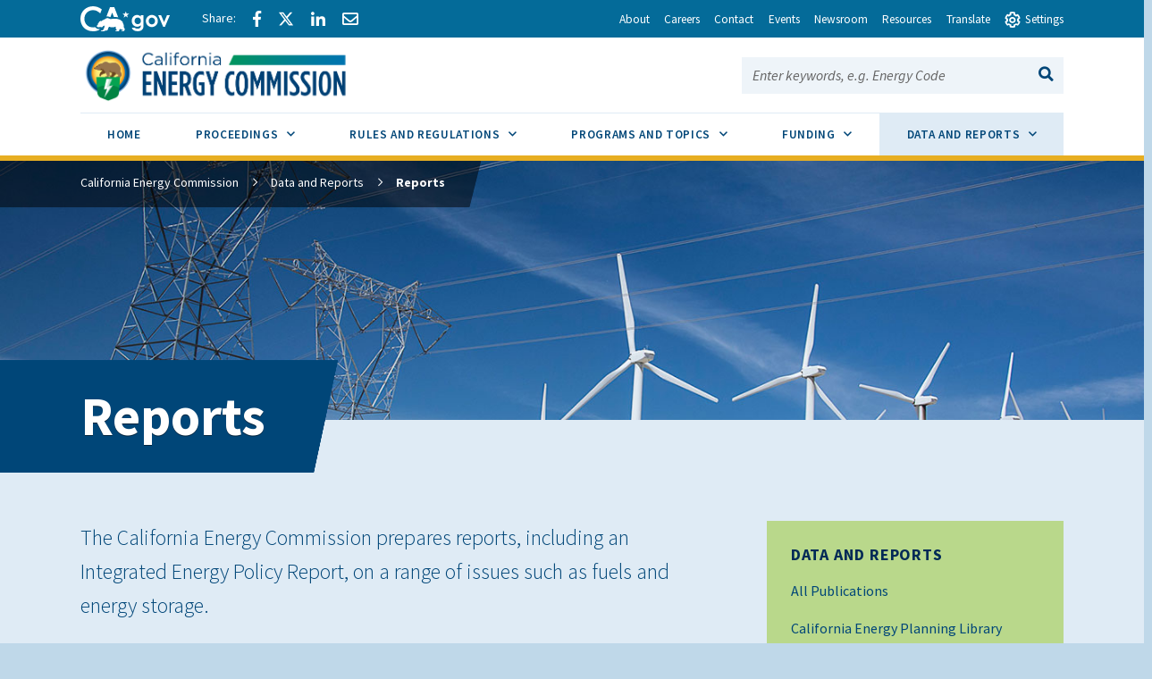

--- FILE ---
content_type: text/html; charset=UTF-8
request_url: https://www.energy.ca.gov/data-reports/reports?field_event_type_target_id=All&page=6
body_size: 69301
content:
<!DOCTYPE html>
<html lang="en" dir="ltr" prefix="og: https://ogp.me/ns#" class="full-width">
  <head>
    <meta charset="utf-8" />
<script async src="https://www.googletagmanager.com/gtag/js?id=G-B5BLHWHE7P"></script>
<script>window.dataLayer = window.dataLayer || [];function gtag(){dataLayer.push(arguments)};gtag("js", new Date());gtag("set", "developer_id.dMDhkMT", true);gtag("config", "G-B5BLHWHE7P", {"groups":"default","page_placeholder":"PLACEHOLDER_page_location","allow_ad_personalization_signals":false});</script>
<meta name="description" content="The California Energy Commission prepares reports, including an Integrated Energy Policy Report, on a range of issues such as fuels and energy storage." />
<meta name="abstract" content="The Calfornia Energy Commission prepares reports, including an Integrated Energy Policy Report, on a range of issues such as fuels and energy storage." />
<meta name="geo.placename" content="Sacramento" />
<meta name="geo.region" content="US-CA" />
<link rel="canonical" href="https://www.energy.ca.gov/data-reports/reports" />
<link rel="image_src" href="https://www.energy.ca.gov/sites/default/files/2019-06/0041.jpg" />
<meta property="og:site_name" content="California Energy Commission" />
<meta property="og:url" content="https://www.energy.ca.gov/data-reports/reports" />
<meta property="og:title" content="Reports" />
<meta property="og:image" content="https://www.energy.ca.gov/sites/default/files/2019-06/0041.jpg" />
<meta property="og:image:url" content="https://www.energy.ca.gov/sites/default/files/2019-06/0041.jpg" />
<meta property="og:image:secure_url" content="https://www.energy.ca.gov/sites/default/files/2019-06/0041.jpg" />
<meta name="dcterms.title" content="Reports" />
<meta name="dcterms.creator" content="California Energy Commission" />
<meta name="dcterms.publisher" content="California Energy Commission" />
<meta name="dcterms.date" content="current-date" />
<meta name="twitter:card" content="summary_large_image" />
<meta name="twitter:description" content="The California Energy Commission prepares reports, including an Integrated Energy Policy Report, on a range of issues such as fuels and energy storage." />
<meta name="twitter:site" content="@calenergy" />
<meta name="twitter:title" content="Reports" />
<meta name="twitter:creator" content="@calenergy" />
<meta name="twitter:image" content="https://www.energy.ca.gov/sites/default/files/2019-06/0041.jpg" />
<meta name="twitter:image:alt" content="California Energy Commission Logo" />
<meta name="thumbnail" content="https://www.energy.ca.gov/sites/default/files/2019-06/0041.jpg" />
<meta name="Generator" content="Drupal 10 (https://www.drupal.org)" />
<meta name="MobileOptimized" content="width" />
<meta name="HandheldFriendly" content="true" />
<meta name="viewport" content="width=device-width, initial-scale=1.0" />
<link rel="icon" href="/sites/default/files/favicon.ico" type="image/vnd.microsoft.icon" />

    <title>Reports</title>
    <link rel="stylesheet" media="all" href="/sites/default/files/css/css_dtJJiP7U5c5OabKR0M51Tx_6Uc88_klA7-Yh1U81HDo.css?delta=0&amp;language=en&amp;theme=symsoft&amp;include=[base64]" />
<link rel="stylesheet" media="all" href="/sites/default/files/css/css_-whAdPAvzH6CgUIXywQlPVt9pTPd59TDrhJCLhDZTyc.css?delta=1&amp;language=en&amp;theme=symsoft&amp;include=[base64]" />
<link rel="stylesheet" media="all" href="//fonts.googleapis.com/css?family=Source+Sans+Pro:100,200,300,400,500,600,700,800,900,100i,200i,300i,400i,500i,600i,700i,800i,900i" />
<link rel="stylesheet" media="all" href="/sites/default/files/css/css_GTqFe2ogyQG75Ok2tdoA9J-8l43TXiD8CuVDoEvcttA.css?delta=3&amp;language=en&amp;theme=symsoft&amp;include=[base64]" />

    <script src="/core/assets/vendor/modernizr/modernizr.min.js?v=3.11.7"></script>

  </head>
  <body class="path-node page-node-type-page">
        <div id="skip-to-content"><a href="#main-content">Skip to main content</a></div>
    
      <div class="dialog-off-canvas-main-canvas" data-off-canvas-main-canvas>
    <div class="layout-container">
  
    <div class="region region-highlighted">
    <div data-drupal-messages-fallback class="hidden"></div>

  </div>


    <div class="region region-utility-header">
    <div id="block-utilityheader" class="block block-utility-header">
  
    
      
<div>
  <nav class="utility-header" aria-label="Utility Links">
    <ul class="utility-header__menu">
      <li>
        <div class="branding">
          <a href="https://www.ca.gov">
            <svg class="icon" id="Layer_1" data-name="Layer 1" xmlns="http://www.w3.org/2000/svg" viewBox="0 0 300 83.66" height="25px"><defs><style>.cls-1{fill:#fff;stroke-width:0}</style></defs><g id="Horizontal_lockup" data-name="Horizontal lockup"><path class="cls-1" d="M154.75 24.57h-.01c-.73-2.26-2.41-7.23-2.66-7.36-.82 2.5-1.64 4.99-2.44 7.48-.09.28-.28.29-.51.29-1.78-.03-7.09.09-8.11.09.18.16 4.41 3.17 6.47 4.63.26.18.39.31.27.69-.66 1.95-2.28 6.84-2.28 7.35.15.05 4.12-2.8 6.04-4.16q.77-.55 1.54 0c.06.04 4.05 2.84 6.01 4.21.11-.36-1.61-5.23-2.36-7.44-.1-.32-.08-.45.21-.66.34-.24 6.27-4.36 6.35-4.72h-7.88c-.31 0-.52 0-.64-.4ZM190.11 29.14c-4.83 0-9.3 1.91-12.59 5.37-3.41 3.59-5.29 8.66-5.29 14.26 0 11.23 7.91 19.7 18.39 19.7 4.66 0 8.23-1.47 11.6-4.76l.27-.26v.37c0 3.36 0 6.26-2.45 8.55-1.82 1.67-4.78 2.59-8.33 2.59-4.19 0-7.06-1.06-9.02-3.35h-10.4c2.65 7.9 9.31 11.9 19.78 11.9 5.94 0 10.5-1.39 13.94-4.25 4.14-3.53 5.84-8.22 5.84-16.17V30.16h-9.36v4.43l-.27-.25c-3.82-3.59-7.56-5.19-12.11-5.19ZM203 48.91c0 6.47-4.34 11-10.56 11s-10.78-4.65-10.78-11.07 4.47-11.14 10.63-11.14 10.7 4.61 10.7 11.21ZM253.88 34.96c-3.83-3.75-8.93-5.82-14.37-5.82-10.94 0-19.85 9.07-19.85 20.21s8.75 20.14 19.92 20.14 20.28-8.88 20.28-20.21c0-5.45-2.12-10.54-5.98-14.32Zm-14.23 25.67c-6.22 0-10.56-4.67-10.56-11.36s4.44-11.29 10.56-11.29 10.78 4.67 10.78 11.36-4.43 11.29-10.78 11.29ZM290.52 30.16l-9.85 23.01-9.85-23.01h-9.55l16.38 38.31h6.05L300 30.16h-9.48zM42.16 83.64c8.86 0 15.54-1.75 21.44-4.99l1.27-3.22c-2.1.32-4.04.57-5.53.57h-.71l-.69-.18c-1.53-.39-3.33-1.39-5.36-2.99-.78-.61-2.03-1.62-2.99-2.95-2.22.51-4.6.79-7.2.79-17.12 0-29.08-11.91-29.08-28.97 0-16.11 12.62-28.74 28.74-28.74 9.03 0 17.03 3.6 24.44 10.98l5.24-13.3C63.54 3.82 53.19 0 42.39 0 31.01 0 20.43 4.05 12.61 11.41 4.48 19.06 0 29.82 0 41.71 0 66.4 17.34 83.64 42.16 83.64ZM88.75 33.89c.61-.1 1.12-.1 1.43-.1 2.83 0 5.89 1.06 8.77 2.21.38.15.74.3 1.09.44.16.06.33.13.5.2l6.05-15.67 5.78 14.96c.24-.02.49-.03.72-.05h.19c.55-.03 1.12-.05 1.67-.05H115.75c3.91.08 7.62.52 11.08 1.32L113.64 3.02H99.3L87.25 34.25c.51-.16 1.02-.29 1.5-.36Z"></path><path class="cls-1" d="m145.41 63.47-.08.03c-.1-2.32-2-7.07-3.66-8.58.71-2.13-.28-3.21-.85-3.93-.34-.42-1.47-.71-1.97-.91-1.79-2.72-5.62-5.19-10.99-6.77-3.48-1.02-7.6-1.68-12.25-1.78-.21 0-.44-.01-.69-.01-.47 0-.99.02-1.55.05-4.26.23-10.8 1.18-12.33 1.18h-.13c-.64-.03-2.22-.73-4.09-1.47-2.2-.88-4.77-1.81-6.67-1.81-.2 0-.4 0-.58.03-1.79.22-6.01 2.91-7.57 3.77-1.07.59-4.53 2.07-5.52 2.7-.21.07-.68.07-.88.14-2.47.82-4.21 3.65-4.95 4.14-.08-.3-1.01-1.59-2.32-1.59-.15 0-.31.02-.47.06-1.59.66-1.48 1.84-1.48 2.41-.31-.12-.77-.69-1.64-.69-.31 0-.68.07-1.09.25-1.75.94-.81 2.49-1.23 3.02-.63.84-2.7 2.91-3.48 4.34-.33.59.03 2.13-.22 2.74-.69 1.68-4.4 4.66-4.75 5.33-.12.31.88 1.31 2.11 2.28 1.13.89 2.43 1.73 3.24 1.93 2.27 0 7.14-.94 8.2-1.06h.01c.31 0 .87.21 1.59.4.63.16 1.39.32 2.25.32.23 0 .48 0 .72-.03 1.11-.23 1.85-.74 2.46-1.35 1.01-1.02 1.59-2.31 2.74-2.82.88-.4 2-.69 2.97-.69.48 0 .93.07 1.29.24-1.83 3.28-1.43 7.67-2.07 8.3-.71.69-1.27 1.41-1.71 2.09-1.57 2.41-1.79 4.6-2.55 5.11-.21.14-.48.19-.78.19-.86 0-2.03-.41-2.85-.41-.2 0-.38.02-.54.08-.98.36-3.26 2.46-2.42 2.96.26.02 4 .02 7.93.02h3.41c.1 0 2.19-1.91 2.29-1.91h5.53c.52-.08.47-.91 2.86-2.13 2.7-1.06 1.42-6.28 4.88-10.27.03 0 1.06-.97 1.3-.97 1.2 0 3.22 2.18 10.49 2.18s9.03-2.51 10.03-2.51c.5 0 1.5.75 1.5 1-3.25 5.52 4.92 11.72 4.27 12.11-.02.02-.05.02-.08.02-.28 0-1.07-.44-2.26-.44-.48 0-1.02.07-1.62.27-1.32.44-2.39 2.11-1.36 2.62.27 0 3.52.01 6.75.01 1.8 0 3.6 0 4.88-.01.41-.05.38-.83.36-1.59-.01-.5-.02-.99.09-1.25.34-.44.64-2 1.51-3.09.85-.93 1.51-1.64 2.21-1.64.29 0 .57.13.88.4 1.53.84 5.23 1.3 7.33 2.06.87.32 1.48.67 1.52 1.14-.03.26-.24.34-.54.34-.13 0-.27-.01-.42-.03-.51-.07-1.18-.23-1.83-.23-.34 0-.66.05-.97.16-.95.36-1.91 1.39-2.18 2.14-.14.41-.09.73.29.82h8.7c1 0 .63-2 2.85-6.44.33-1.25-2.79-2.96-3.25-5.33-.29-1.55-.59-4.63-.63-7.63Z"></path></g></svg>

            <span class="visually-hidden">CA.gov</span>
          </a>
        </div>
      </li>
      <li>
        <div class="social-share">

                      <a href="#" class="social-share-facebook icon-facebook"><span
                class="social-share-label">Share via Facebook</span></a>
                                <a href="#" class="social-share-twitter icon-twitter"><span
                class="social-share-label">Share via Twitter</span></a>
                                <a href="#" class="social-share-linkedin icon-linkedin"><span
                class="social-share-label">Share via LinkedIn</span></a>
                                <a href="#" class="social-share-email icon-email"><span
                class="social-share-label">Share via Email</span></a>
                  </div>
      </li>
                        <li>
            <a href="/about" class="utility-header__link"><span>About</span></a>
          </li>
                  <li>
            <a href="/careers" class="utility-header__link"><span>Careers</span></a>
          </li>
                  <li>
            <a href="/contact" class="utility-header__link"><span>Contact</span></a>
          </li>
                  <li>
            <a href="/events" class="utility-header__link"><span>Events</span></a>
          </li>
                  <li>
            <a href="/newsroom" class="utility-header__link"><span>Newsroom</span></a>
          </li>
                  <li>
            <a href="/resources" class="utility-header__link"><span>Resources</span></a>
          </li>
                    <li>
        <button type="button" class="utility-header__drawer-toggle" aria-controls="translate" aria-haspopup="true"
                aria-expanded="false">
          <span class="utlility-header_toggle-text">Translate</span>
        </button>
      </li>
      <li>
        <button type="button" class="utility-header__drawer-toggle" aria-controls="settings" aria-haspopup="true"
                aria-expanded="false"><span class="utility-header__toggle-icon-open" aria-hidden="true"></span><span
            class="utility-header__toggle-icon-closed" aria-hidden="true"></span>
          <span class="utlility-header_toggle-text">Settings</span>
        </button>
      </li>
    </ul>

    <div id="translate" class="utility-header__drawer">
      <div>
        <label for="gtranslate_selector">Translate this website to your preferred language:</label><br>
        <div id="google_translate_element">
          <div class="goog-te-gadget" dir="ltr" style="">
            <div id="block-gtranslate" class="block block-gtranslate block-gtranslate-block">
  
    
      
<div class="gtranslate_wrapper"></div><script>window.gtranslateSettings = {"switcher_horizontal_position":"left","switcher_vertical_position":"bottom","horizontal_position":"inline","vertical_position":"inline","float_switcher_open_direction":"top","switcher_open_direction":"bottom","default_language":"en","native_language_names":1,"detect_browser_language":0,"add_new_line":1,"select_language_label":"Select Language","flag_size":32,"flag_style":"2d","globe_size":60,"alt_flags":[],"wrapper_selector":".gtranslate_wrapper","url_structure":"none","custom_domains":null,"languages":["en","ar","bg","zh-CN","zh-TW","hr","cs","da","nl","fi","fr","de","el","hi","it","ja","ko","no","pl","pt","ro","ru","es","sv","ca","tl","iw","id","lv","lt","sr","sk","sl","uk","vi","sq","et","gl","hu","mt","th","tr","fa","af","ms","sw","ga","cy","be","is","mk","yi","hy","az","eu","ka","ht","ur","bn","bs","ceb","eo","gu","ha","hmn","ig","jw","kn","km","lo","la","mi","mr","mn","ne","pa","so","ta","te","yo","zu","my","ny","kk","mg","ml","si","st","su","tg","uz","am","co","haw","ku","ky","lb","ps","sm","gd","sn","sd","fy","xh"],"custom_css":""};</script><script>(function(){var js = document.createElement('script');js.setAttribute('src', 'https://cdn.gtranslate.net/widgets/latest/dropdown.js');js.setAttribute('data-gt-orig-url', '/data-reports/reports');js.setAttribute('data-gt-orig-domain', 'www.energy.ca.gov');document.body.appendChild(js);})();</script>
  </div>


            <span class="goog-powered-by">Powered by </span>
            <span style="white-space:nowrap">
              <a class="google-logo-link" href="https://translate.google.com" target="_blank"><img
                  src="https://www.gstatic.com/images/branding/googlelogo/svg/googlelogo_clr_42x16px.svg" role="img" width="37px"
                  height="14px" style="padding-right: 3px" alt="Google Translate">Translate</a>
            </span>
          </div>
        </div>
      </div>

      <button class="utility-header__drawer-close" type="button" aria-controls="translate" aria-label="Close settings">
        <span class="utility-header__drawer-close-icon" aria-hidden="true"></span>
      </button>
    </div>

    <div id="settings" class="utility-header__drawer">
      <div class="site-settings" id="siteSettings">
          <div class="btn-group" role="group" aria-label="contrastMode">
            <button type="button" class="button active disableHighContrastMode">Default</button>
            <button type="button" class="button enableHighContrastMode">High Contrast</button>
          </div>

          <div class="btn-group" role="group" aria-label="textSizeMode">
            <button type="button" class="button resetTextSize">Reset</button>
            <button type="button" class="button increaseTextSize">
              <span class="d-none d-sm-block">Increase Font Size</span>
              <span class="d-sm-none">
                <span class="visually-hidden">Increase </span>
                Font
                <span class="visually-hidden">Size </span>
                <span class="site-settings__icon-larger" aria-hidden="true"></span>
              </span>
            </button>
            <button type="button" class="button decreaseTextSize">
              <span class="d-none d-sm-block">Decrease Font Size</span>
              <span class="d-sm-none">
                <span class="visually-hidden">Decrease </span>
                Font
                <span class="visually-hidden">Size </span>
                <span class="site-settings__icon-smaller" aria-hidden="true"></span>
              </span>
            </button>
            <button type="button" class="button dyslexicFont">Dyslexic Font</button>
          </div>

        <div class="btn-group" role="group">
          <button class="utility-header__drawer-close" type="button" aria-controls="settings" aria-label="Close settings">
            <span class="utility-header__drawer-close-icon" aria-hidden="true"></span>
          </button>
        </div>
        </div>
    </div>
  </nav>
</div>



  </div>

  </div>

          
  
<header  class="region region-global-header global-header">
        <div id="block-symsoft-branding" class="block block-system block-system-branding-block">
  
    
        
<div id="block-symsoft-branding" class="branding">
    <a href="/">
        


  <img src="/sites/default/files/California_Energy_Commission_Header_Logo.png" alt="California Energy Commission">
      <span class="visually-hidden">California Energy Commission</span>
      </a>
  </div>
        
</div>

      

  
<div class="site-search">
      <button id="site-search__toggle" class="site-search__toggle button" type="button" aria-controls="site-search-search-bar-form" aria-haspopup="true" >
      <span class="site-search__text">Search this site</span>
              <span class="site-search__hamburger"><span class="site-search__hamburger-inner"></span></span>
                    <span class="site-search__icon" aria-hidden="true"></span>
          </button>
    <form id="site-search-search-bar-form" class="site-search__form google-cse"
   aria-labelledby="site-search__toggle" method="get" action="/search/site">
    <span><label for="site-search-search-bar">Search this site:</label></span>
    <span><input name="keys" type="text" id="site-search-search-bar" placeholder="Enter keywords, e.g. Energy Code"></span>
    <span>
        






<button class="button" type="submit">
    <span class="button__text visually-hidden">Search</span>
              <span class="button__icon" aria-hidden="true"></span>
    </button>
    </span>
  </form>
</div>
</header>


    <div class="region region-primary-menu">
    




<nav id="block-symsoft-main-menu" class="navigation navigation--main" aria-label="Main navigation">
    <button class="navigation__toggle" id="navigation-main-toggle" type="button" tabindex="-1" aria-controls="navigation-main" aria-haspopup="true" aria-expanded="false">
        <span class="navigation__toggle-text"><span class="navigation__toggle-open">View All</span><span class="navigation__toggle-close">Close</span></span>        <span class="navigation__toggle-hamburger"><span class="navigation__toggle-hamburger-inner"></span></span>            </button>

    
        
    

<ul  class="navigation__list" id="navigation-main" aria-labelledby="navigation-main-toggle" role="menubar" aria-orientation="horizontal">
        <li class="navigation__item" role="none">
                    <a class="navigation__item-link"
                href=/
                role="menuitem"
                tabindex="0"
                >
                <span>Home</span>
            </a>
            </li>
        <li class="navigation__item" role="none">
                <button class="navigation__item-link"
            type="button"
            role="menuitem"
            tabindex="-1"
            
            aria-controls="proceedings-sub-nav"
            aria-haspopup="true"
            aria-expanded="false">
            Proceedings
            <span class="navigation__sub-nav-toggle"></span>
            <span class="icon-plus"></span><span class="icon-minus"></span>
            <span class="visually-hidden">Sub Menu Toggle</span>
        </button>
        <ul id="proceedings-sub-nav" class="navigation__sub-nav" role="menu" aria-label="Proceedings">
                        <li class="navigation__sub-nav-item" role="none">
                <a class="navigation__sub-nav-item-link"
                    href="/proceedings"
                    role="menuitem"
                    tabindex="-1">
                    Proceedings
                </a>
            </li>
                                                <li class="navigation__sub-nav-item" role="none">
                <a class="navigation__sub-nav-item-link"
                    href=/proceedings/active-proceedings
                                        role="menuitem"
                    tabindex="-1">
                    Active Proceedings
                </a>
            </li>
                        <li class="navigation__sub-nav-item" role="none">
                <a class="navigation__sub-nav-item-link"
                    href=/proceedings/business-meetings
                                        role="menuitem"
                    tabindex="-1">
                    Business Meetings
                </a>
            </li>
                        <li class="navigation__sub-nav-item" role="none">
                <a class="navigation__sub-nav-item-link"
                    href=/proceedings/dockets
                                        role="menuitem"
                    tabindex="-1">
                    Dockets
                </a>
            </li>
                        <li class="navigation__sub-nav-item" role="none">
                <a class="navigation__sub-nav-item-link"
                    href=/proceedings/e-filing-and-e-commenting
                                        role="menuitem"
                    tabindex="-1">
                    E-Filing and E-Commenting
                </a>
            </li>
                        <li class="navigation__sub-nav-item" role="none">
                <a class="navigation__sub-nav-item-link"
                    href=/proceedings/opportunities-public-participation
                                        role="menuitem"
                    tabindex="-1">
                    Opportunities for Public Participation
                </a>
            </li>
                        <li class="navigation__sub-nav-item" role="none">
                <a class="navigation__sub-nav-item-link"
                    href=/proceedings/power-plant-listing
                                        role="menuitem"
                    tabindex="-1">
                    Power Plant Listing
                </a>
            </li>
                    </ul>
            </li>
        <li class="navigation__item" role="none">
                <button class="navigation__item-link"
            type="button"
            role="menuitem"
            tabindex="-1"
            
            aria-controls="rules-and-regulations-sub-nav"
            aria-haspopup="true"
            aria-expanded="false">
            Rules and Regulations
            <span class="navigation__sub-nav-toggle"></span>
            <span class="icon-plus"></span><span class="icon-minus"></span>
            <span class="visually-hidden">Sub Menu Toggle</span>
        </button>
        <ul id="rules-and-regulations-sub-nav" class="navigation__sub-nav" role="menu" aria-label="Rules and Regulations">
                        <li class="navigation__sub-nav-item" role="none">
                <a class="navigation__sub-nav-item-link"
                    href="/rules-and-regulations"
                    role="menuitem"
                    tabindex="-1">
                    Rules and Regulations
                </a>
            </li>
                                                <li class="navigation__sub-nav-item" role="none">
                <a class="navigation__sub-nav-item-link"
                    href=/rules-and-regulations/appliance-efficiency-regulations-title-20
                                        role="menuitem"
                    tabindex="-1">
                    Appliance Efficiency Regulations
                </a>
            </li>
                        <li class="navigation__sub-nav-item" role="none">
                <a class="navigation__sub-nav-item-link"
                    href=/rules-and-regulations/building-energy-efficiency
                                        role="menuitem"
                    tabindex="-1">
                    Building Energy Efficiency
                </a>
            </li>
                        <li class="navigation__sub-nav-item" role="none">
                <a class="navigation__sub-nav-item-link"
                    href=/rules-and-regulations/energy-suppliers-reporting
                                        role="menuitem"
                    tabindex="-1">
                    Energy Suppliers Reporting
                </a>
            </li>
                        <li class="navigation__sub-nav-item" role="none">
                <a class="navigation__sub-nav-item-link"
                    href=/rules-and-regulations/state-energy-management
                                        role="menuitem"
                    tabindex="-1">
                    State Energy Management
                </a>
            </li>
                    </ul>
            </li>
        <li class="navigation__item" role="none">
                <button class="navigation__item-link"
            type="button"
            role="menuitem"
            tabindex="-1"
            
            aria-controls="programs-and-topics-sub-nav"
            aria-haspopup="true"
            aria-expanded="false">
            Programs and Topics
            <span class="navigation__sub-nav-toggle"></span>
            <span class="icon-plus"></span><span class="icon-minus"></span>
            <span class="visually-hidden">Sub Menu Toggle</span>
        </button>
        <ul id="programs-and-topics-sub-nav" class="navigation__sub-nav" role="menu" aria-label="Programs and Topics">
                        <li class="navigation__sub-nav-item" role="none">
                <a class="navigation__sub-nav-item-link"
                    href="/programs-and-topics"
                    role="menuitem"
                    tabindex="-1">
                    Programs and Topics
                </a>
            </li>
                                                <li class="navigation__sub-nav-item" role="none">
                <a class="navigation__sub-nav-item-link"
                    href=/programs-and-topics/programs
                                        role="menuitem"
                    tabindex="-1">
                    All Programs
                </a>
            </li>
                        <li class="navigation__sub-nav-item" role="none">
                <a class="navigation__sub-nav-item-link"
                    href=/programs-and-topics/topics
                                        role="menuitem"
                    tabindex="-1">
                    All Topics
                </a>
            </li>
                    </ul>
            </li>
        <li class="navigation__item" role="none">
                <button class="navigation__item-link"
            type="button"
            role="menuitem"
            tabindex="-1"
            
            aria-controls="funding-sub-nav"
            aria-haspopup="true"
            aria-expanded="false">
            Funding
            <span class="navigation__sub-nav-toggle"></span>
            <span class="icon-plus"></span><span class="icon-minus"></span>
            <span class="visually-hidden">Sub Menu Toggle</span>
        </button>
        <ul id="funding-sub-nav" class="navigation__sub-nav" role="menu" aria-label="Funding">
                        <li class="navigation__sub-nav-item" role="none">
                <a class="navigation__sub-nav-item-link"
                    href="/funding-opportunities"
                    role="menuitem"
                    tabindex="-1">
                    Funding
                </a>
            </li>
                                                <li class="navigation__sub-nav-item" role="none">
                <a class="navigation__sub-nav-item-link"
                    href=/funding-opportunities/solicitations
                                        role="menuitem"
                    tabindex="-1">
                    Solicitations
                </a>
            </li>
                        <li class="navigation__sub-nav-item" role="none">
                <a class="navigation__sub-nav-item-link"
                    href=/funding-opportunities/awards
                                        role="menuitem"
                    tabindex="-1">
                    Awards
                </a>
            </li>
                        <li class="navigation__sub-nav-item" role="none">
                <a class="navigation__sub-nav-item-link"
                    href=/funding-opportunities/funding-resources
                                        role="menuitem"
                    tabindex="-1">
                    Funding Resources
                </a>
            </li>
                        <li class="navigation__sub-nav-item" role="none">
                <a class="navigation__sub-nav-item-link"
                    href=/funding-opportunities/funding-workshops
                                        role="menuitem"
                    tabindex="-1">
                    Funding Workshops
                </a>
            </li>
                        <li class="navigation__sub-nav-item" role="none">
                <a class="navigation__sub-nav-item-link"
                    href=/funding-opportunities/grants-ombudsperson
                                        role="menuitem"
                    tabindex="-1">
                    Grants Ombudsperson
                </a>
            </li>
                    </ul>
            </li>
        <li class="navigation__item" role="none">
                <button class="navigation__item-link"
            type="button"
            role="menuitem"
            tabindex="-1"
            aria-current="page"
            aria-controls="data-and-reports-sub-nav"
            aria-haspopup="true"
            aria-expanded="false">
            Data and Reports
            <span class="navigation__sub-nav-toggle"></span>
            <span class="icon-plus"></span><span class="icon-minus"></span>
            <span class="visually-hidden">Sub Menu Toggle</span>
        </button>
        <ul id="data-and-reports-sub-nav" class="navigation__sub-nav" role="menu" aria-label="Data and Reports">
                        <li class="navigation__sub-nav-item" role="none">
                <a class="navigation__sub-nav-item-link"
                    href="/data-reports"
                    role="menuitem"
                    tabindex="-1">
                    Data and Reports
                </a>
            </li>
                                                <li class="navigation__sub-nav-item" role="none">
                <a class="navigation__sub-nav-item-link"
                    href=/data-reports/all-publications
                                        role="menuitem"
                    tabindex="-1">
                    All Publications
                </a>
            </li>
                        <li class="navigation__sub-nav-item" role="none">
                <a class="navigation__sub-nav-item-link"
                    href=/data-reports/california-energy-planning-library
                                        role="menuitem"
                    tabindex="-1">
                    California Energy Planning Library
                </a>
            </li>
                        <li class="navigation__sub-nav-item" role="none">
                <a class="navigation__sub-nav-item-link"
                    href=/data-reports/california-power-generation-and-power-sources
                                        role="menuitem"
                    tabindex="-1">
                    California Power Generation and Power Sources
                </a>
            </li>
                        <li class="navigation__sub-nav-item" role="none">
                <a class="navigation__sub-nav-item-link"
                    href=/data-reports/clean-energy-serving-california
                                        role="menuitem"
                    tabindex="-1">
                    Clean Energy Serving California
                </a>
            </li>
                        <li class="navigation__sub-nav-item" role="none">
                <a class="navigation__sub-nav-item-link"
                    href=/data-reports/data-exploration-tools
                                        role="menuitem"
                    tabindex="-1">
                    Data Exploration Tools
                </a>
            </li>
                        <li class="navigation__sub-nav-item" role="none">
                <a class="navigation__sub-nav-item-link"
                    href=/data-reports/energy-almanac
                                        role="menuitem"
                    tabindex="-1">
                    Energy Almanac
                </a>
            </li>
                        <li class="navigation__sub-nav-item" role="none">
                <a class="navigation__sub-nav-item-link"
                    href=/data-reports/energy-maps-and-spatial-data
                                        role="menuitem"
                    tabindex="-1">
                    Energy Maps and Spatial Data
                </a>
            </li>
                        <li class="navigation__sub-nav-item" role="none">
                <a class="navigation__sub-nav-item-link"
                    href=/data-reports/reports
                    aria-current="page"                    role="menuitem"
                    tabindex="-1">
                    Reports
                </a>
            </li>
                        <li class="navigation__sub-nav-item" role="none">
                <a class="navigation__sub-nav-item-link"
                    href=/data-reports/surveys
                                        role="menuitem"
                    tabindex="-1">
                    Surveys
                </a>
            </li>
                    </ul>
            </li>
    </ul>





  
</nav>

  </div>


  <div id="main-content" class="main-content" tabindex="-1">
    
    
            <div class="region region-content">
    <div id="block-symsoft-content" class="block block-system block-system-main-block">
  
    
      
  <div class="layout layout--twocol">
          


<div class="page-header page-header--has-lead page-header--has-overlay page-header--has-sidebar">
		<div class="page-header__overlay page-header__overlay--has-image"
		style="background-image: url('/sites/default/files/2019-05/0111.jpg')"		></div>
		          
            <div class="field field--name-dynamic-block-fieldnode-breadcrumb field--type-ds field--label-hidden field__item">


  

<nav class="breadcrumbs" aria-label="Breadcrumb">
  <ol>
    <li><a href="/">California Energy Commission</a></li>
          <li><a href="/data-reports">Data and Reports</a></li>
        <li aria-current="page">Reports</li>
  </ol>
</nav>
</div>
      
        
		<h1 class="page-header__title">
            <div class="field field--name-node-title field--type-ds field--label-hidden field__item">  Reports
</div>
      </h1>
	
		<div class="page-header__lead">
		<div class="lead">
            <div class="field field--name-field-intro-text field--type-string field--label-hidden field__item">The California Energy Commission prepares reports, including an Integrated Energy Policy Report, on a range of issues such as fuels and energy storage.</div>
      </div>
	</div>
	
	</div>
    
        <main class="main-primary">
              
      <div class="field field--name-field-components field--type-entity-reference-revisions field--label-hidden field__items">
                        <div class="field__item">




<div id="anchor1098" tabindex="-1" class="content-grid section">
			<div class="section-header">
		<h2 class="section-title">
            <div class="field field--name-field-title field--type-string field--label-hidden field__item">About Reports</div>
      </h2>
	</div>
			<div class="section-body">
					
      <div class="field field--name-field-items field--type-entity-reference-revisions field--label-hidden field__items">
      


<div class="grid">
  <div class="row">
          <div class="col-12 col-md-6 position-relative">
                  <div class="field__item">  <div class="paragraph paragraph--type--page-card paragraph--view-mode--default">
          
            <div class="field field--name-field-page field--type-entity-reference field--label-hidden field__item">




<div  class="abstract abstract--hasImage" itemscope itemtype="http://schema.org/Thing">
    <a href="https://www.energy.ca.gov/data-reports/reports/ab-525-reports-offshore-renewable-energy">
                      <div class="abstract-image img-srcset--cropped"  style="background-image: url('/sites/default/files/styles/news_thumbnail/public/2019-05/0025.jpg?itok=K7BtZ7o3')">
                      <img src="/sites/default/files/styles/news_thumbnail/public/2019-05/0025.jpg?itok=K7BtZ7o3" class="img-fluid" alt="">
                  </div>
      
              <div class="abstract-header">
          <div class="abstract-title">
            <h3 itemprop="name">
            <div class="field field--name-node-title field--type-ds field--label-hidden field__item">  AB 525 Reports: Offshore Renewable Energy 
</div>
      </h3>
          </div>

                  </div>
      
    </a>
        <div class="abstract-body">
      
      <div class="abstract-description" itemprop="description">
        
            <div class="field field--name-field-teaser field--type-string field--label-hidden field__item">The CEC is leading the coordination of a strategic plan for offshore wind energy developments installed off the California coast in federal waters.</div>
      
      </div>
    </div>
    
      </div>

</div>
      
      </div>
</div>
              </div>
          <div class="col-12 col-md-6 position-relative">
                  <div class="field__item">  <div class="paragraph paragraph--type--page-card paragraph--view-mode--default">
          
            <div class="field field--name-field-page field--type-entity-reference field--label-hidden field__item">




<div  class="abstract abstract--hasImage" itemscope itemtype="http://schema.org/Thing">
    <a href="https://www.energy.ca.gov/data-reports/reports/building-decarbonization-assessment">
                      <div class="abstract-image img-srcset--cropped"  style="background-image: url('/sites/default/files/styles/news_thumbnail/public/2019-05/0097.jpg?itok=7nb3_ZTm')">
                      <img src="/sites/default/files/styles/news_thumbnail/public/2019-05/0097.jpg?itok=7nb3_ZTm" class="img-fluid" alt="">
                  </div>
      
              <div class="abstract-header">
          <div class="abstract-title">
            <h3 itemprop="name">
            <div class="field field--name-node-title field--type-ds field--label-hidden field__item">  Building Decarbonization Assessment
</div>
      </h3>
          </div>

                  </div>
      
    </a>
        <div class="abstract-body">
      
      <div class="abstract-description" itemprop="description">
        
            <div class="field field--name-field-teaser field--type-string field--label-hidden field__item">For California to achieve its ambitious goals to combat climate change, the state must decarbonize buildings.</div>
      
      </div>
    </div>
    
      </div>

</div>
      
      </div>
</div>
              </div>
          <div class="col-12 col-md-6 position-relative">
                  <div class="field__item">  <div class="paragraph paragraph--type--page-card paragraph--view-mode--default">
          
            <div class="field field--name-field-page field--type-entity-reference field--label-hidden field__item">




<div  class="abstract abstract--hasImage" itemscope itemtype="http://schema.org/Thing">
    <a href="https://www.energy.ca.gov/data-reports/reports/californias-fourth-climate-change-assessment">
                      <div class="abstract-image img-srcset--cropped"  style="background-image: url('/sites/default/files/styles/news_thumbnail/public/2019-05/0113.jpg?itok=wzanqCYP')">
                      <img src="/sites/default/files/styles/news_thumbnail/public/2019-05/0113.jpg?itok=wzanqCYP" class="img-fluid" alt="">
                  </div>
      
              <div class="abstract-header">
          <div class="abstract-title">
            <h3 itemprop="name">
            <div class="field field--name-node-title field--type-ds field--label-hidden field__item">  California’s Fourth Climate Change Assessment
</div>
      </h3>
          </div>

                  </div>
      
    </a>
        <div class="abstract-body">
      
      <div class="abstract-description" itemprop="description">
        
            <div class="field field--name-field-teaser field--type-string field--label-hidden field__item">More than 50 statewide, regional, and technical reports make up the Fourth Climate Change Assessment</div>
      
      </div>
    </div>
    
      </div>

</div>
      
      </div>
</div>
              </div>
          <div class="col-12 col-md-6 position-relative">
                  <div class="field__item">  <div class="paragraph paragraph--type--page-card paragraph--view-mode--default">
          
            <div class="field field--name-field-page field--type-entity-reference field--label-hidden field__item">




<div  class="abstract abstract--hasImage" itemscope itemtype="http://schema.org/Thing">
    <a href="https://www.energy.ca.gov/data-reports/energy-almanac/californias-petroleum-market">
                      <div class="abstract-image img-srcset--cropped"  style="background-image: url('/sites/default/files/styles/news_thumbnail/public/2019-05/0055.jpg?itok=alBxEBXJ')">
                      <img src="/sites/default/files/styles/news_thumbnail/public/2019-05/0055.jpg?itok=alBxEBXJ" class="img-fluid" alt="">
                  </div>
      
              <div class="abstract-header">
          <div class="abstract-title">
            <h3 itemprop="name">
            <div class="field field--name-node-title field--type-ds field--label-hidden field__item">  California’s Petroleum Market
</div>
      </h3>
          </div>

                  </div>
      
    </a>
        <div class="abstract-body">
      
      <div class="abstract-description" itemprop="description">
        
            <div class="field field--name-field-teaser field--type-string field--label-hidden field__item">Data on the petroleum industry.</div>
      
      </div>
    </div>
    
      </div>

</div>
      
      </div>
</div>
              </div>
          <div class="col-12 col-md-6 position-relative">
                  <div class="field__item">  <div class="paragraph paragraph--type--page-card paragraph--view-mode--default">
          
            <div class="field field--name-field-page field--type-entity-reference field--label-hidden field__item">




<div  class="abstract abstract--hasImage" itemscope itemtype="http://schema.org/Thing">
    <a href="https://www.energy.ca.gov/data-reports/reports/electric-vehicle-charging-infrastructure-assessment-ab-2127">
                      <div class="abstract-image img-srcset--cropped"  style="background-image: url('/sites/default/files/styles/news_thumbnail/public/2020-05/0143.jpg?itok=kFMW7EUP')">
                      <img src="/sites/default/files/styles/news_thumbnail/public/2020-05/0143.jpg?itok=kFMW7EUP" class="img-fluid" alt="">
                  </div>
      
              <div class="abstract-header">
          <div class="abstract-title">
            <h3 itemprop="name">
            <div class="field field--name-node-title field--type-ds field--label-hidden field__item">  Electric Vehicle Charging Infrastructure Assessment  - AB 2127
</div>
      </h3>
          </div>

                  </div>
      
    </a>
        <div class="abstract-body">
      
      <div class="abstract-description" itemprop="description">
        
            <div class="field field--name-field-teaser field--type-string field--label-hidden field__item">Assessing the charging infrastructure needed to support California’s 2030 goals for 5 million zero-emission vehicles.</div>
      
      </div>
    </div>
    
      </div>

</div>
      
      </div>
</div>
              </div>
          <div class="col-12 col-md-6 position-relative">
                  <div class="field__item">  <div class="paragraph paragraph--type--page-card paragraph--view-mode--default">
          
            <div class="field field--name-field-page field--type-entity-reference field--label-hidden field__item">




<div  class="abstract abstract--hasImage" itemscope itemtype="http://schema.org/Thing">
    <a href="https://www.energy.ca.gov/data-reports/reports/energy-storage-targets-publicly-owned-utilities">
                      <div class="abstract-image img-srcset--cropped"  style="background-image: url('/sites/default/files/styles/news_thumbnail/public/2019-05/0111.jpg?itok=o39zsgVm')">
                      <img src="/sites/default/files/styles/news_thumbnail/public/2019-05/0111.jpg?itok=o39zsgVm" class="img-fluid" alt="">
                  </div>
      
              <div class="abstract-header">
          <div class="abstract-title">
            <h3 itemprop="name">
            <div class="field field--name-node-title field--type-ds field--label-hidden field__item">  Energy Storage Targets - Publicly Owned Utilities - AB 2514
</div>
      </h3>
          </div>

                  </div>
      
    </a>
        <div class="abstract-body">
      
      <div class="abstract-description" itemprop="description">
        
            <div class="field field--name-field-teaser field--type-string field--label-hidden field__item">The energy storage targets database houses reports that the publicly owned utilities submit.</div>
      
      </div>
    </div>
    
      </div>

</div>
      
      </div>
</div>
              </div>
          <div class="col-12 col-md-6 position-relative">
                  <div class="field__item">




<div  id="anchor1097" tabindex="-1" class="abstract abstract--hasImage" itemscope itemtype="http://schema.org/Thing">
    <a href="https://www.energy.ca.gov/data-reports/reports/weekly-fuels-watch">
                      <div class="abstract-image img-srcset--cropped"  style="background-image: url('/sites/default/files/styles/news_thumbnail/public/2019-06/0202.jpg?itok=8dh6BiTz')">
                      <img src="/sites/default/files/styles/news_thumbnail/public/2019-06/0202.jpg?itok=8dh6BiTz" class="img-fluid" alt="">
                  </div>
      
              <div class="abstract-header">
          <div class="abstract-title">
            <h3 itemprop="name">
            <div class="field field--name-field-title field--type-string field--label-hidden field__item">Fuels Watch Report</div>
      </h3>
          </div>

                  </div>
      
    </a>
        <div class="abstract-body">
      
      <div class="abstract-description" itemprop="description">
        
            <div class="field field--name-field-caption field--type-string field--label-hidden field__item">Weekly reports on California’s refinery production activity and inventory levels.</div>
      
      </div>
    </div>
    
      </div>

</div>
              </div>
          <div class="col-12 col-md-6 position-relative">
                  <div class="field__item">  <div class="paragraph paragraph--type--page-card paragraph--view-mode--default">
          
            <div class="field field--name-field-page field--type-entity-reference field--label-hidden field__item">




<div  class="abstract abstract--hasImage" itemscope itemtype="http://schema.org/Thing">
    <a href="https://www.energy.ca.gov/data-reports/reports/integrated-energy-policy-report-iepr">
                      <div class="abstract-image img-srcset--cropped"  style="background-image: url('/sites/default/files/styles/news_thumbnail/public/2019-05/0075.jpg?itok=SVfQhWaa')">
                      <img src="/sites/default/files/styles/news_thumbnail/public/2019-05/0075.jpg?itok=SVfQhWaa" class="img-fluid" alt="">
                  </div>
      
              <div class="abstract-header">
          <div class="abstract-title">
            <h3 itemprop="name">
            <div class="field field--name-node-title field--type-ds field--label-hidden field__item">  Integrated Energy Policy Report - IEPR
</div>
      </h3>
          </div>

                  </div>
      
    </a>
        <div class="abstract-body">
      
      <div class="abstract-description" itemprop="description">
        
            <div class="field field--name-field-teaser field--type-string field--label-hidden field__item">The IEPR provides a cohesive approach to identifying and solving the state’s pressing energy needs and issues. </div>
      
      </div>
    </div>
    
      </div>

</div>
      
      </div>
</div>
              </div>
          <div class="col-12 col-md-6 position-relative">
                  <div class="field__item">  <div class="paragraph paragraph--type--page-card paragraph--view-mode--default">
          
            <div class="field field--name-field-page field--type-entity-reference field--label-hidden field__item">




<div  class="abstract abstract--hasImage" itemscope itemtype="http://schema.org/Thing">
    <a href="https://www.energy.ca.gov/data-reports/reports/petroleum-watch">
                      <div class="abstract-image img-srcset--cropped"  style="background-image: url('/sites/default/files/styles/news_thumbnail/public/2019-06/0203.jpg?itok=a_THAZ0W')">
                      <img src="/sites/default/files/styles/news_thumbnail/public/2019-06/0203.jpg?itok=a_THAZ0W" class="img-fluid" alt="">
                  </div>
      
              <div class="abstract-header">
          <div class="abstract-title">
            <h3 itemprop="name">
            <div class="field field--name-node-title field--type-ds field--label-hidden field__item">  Petroleum Watch
</div>
      </h3>
          </div>

                  </div>
      
    </a>
        <div class="abstract-body">
      
      <div class="abstract-description" itemprop="description">
        
            <div class="field field--name-field-teaser field--type-string field--label-hidden field__item">Keep up to date with gasoline, diesel, and crude oil news by reading the California Energy Commission’s Petroleum Watch.</div>
      
      </div>
    </div>
    
      </div>

</div>
      
      </div>
</div>
              </div>
          <div class="col-12 col-md-6 position-relative">
                  <div class="field__item">  <div class="paragraph paragraph--type--page-card paragraph--view-mode--default">
          
            <div class="field field--name-field-page field--type-entity-reference field--label-hidden field__item">




<div  class="abstract abstract--hasImage" itemscope itemtype="http://schema.org/Thing">
    <a href="https://www.energy.ca.gov/data-reports/reports/reducing-impacts-birds-bats-wind-energy">
                      <div class="abstract-image img-srcset--cropped"  style="background-image: url('/sites/default/files/styles/news_thumbnail/public/2019-05/0111.jpg?itok=o39zsgVm')">
                      <img src="/sites/default/files/styles/news_thumbnail/public/2019-05/0111.jpg?itok=o39zsgVm" class="img-fluid" alt="">
                  </div>
      
              <div class="abstract-header">
          <div class="abstract-title">
            <h3 itemprop="name">
            <div class="field field--name-node-title field--type-ds field--label-hidden field__item">  Reducing Impacts to Birds, Bats from Wind Energy
</div>
      </h3>
          </div>

                  </div>
      
    </a>
        <div class="abstract-body">
      
      <div class="abstract-description" itemprop="description">
        
            <div class="field field--name-field-teaser field--type-string field--label-hidden field__item">Learn how the California Energy Commission is working to reduce impacts to birds and bats from the development or repowering of wind energy projects.</div>
      
      </div>
    </div>
    
      </div>

</div>
      
      </div>
</div>
              </div>
          <div class="col-12 col-md-6 position-relative">
                  <div class="field__item">  <div class="paragraph paragraph--type--page-card paragraph--view-mode--default">
          
            <div class="field field--name-field-page field--type-entity-reference field--label-hidden field__item">




<div  class="abstract abstract--hasImage" itemscope itemtype="http://schema.org/Thing">
    <a href="https://www.energy.ca.gov/sb100">
                      <div class="abstract-image img-srcset--cropped"  style="background-image: url('/sites/default/files/styles/news_thumbnail/public/2019-02/featured-item-01.png?itok=Ud26VfF7')">
                      <img src="/sites/default/files/styles/news_thumbnail/public/2019-02/featured-item-01.png?itok=Ud26VfF7" class="img-fluid" alt="">
                  </div>
      
              <div class="abstract-header">
          <div class="abstract-title">
            <h3 itemprop="name">
            <div class="field field--name-node-title field--type-ds field--label-hidden field__item">  SB 100 Joint Agency Report
</div>
      </h3>
          </div>

                  </div>
      
    </a>
        <div class="abstract-body">
      
      <div class="abstract-description" itemprop="description">
        
            <div class="field field--name-field-teaser field--type-string field--label-hidden field__item">Multiagency policy report on SB100 legislation requiring 100 percent renewable energy and zero-carbon sourcing of electric retail sales by 2045.</div>
      
      </div>
    </div>
    
      </div>

</div>
      
      </div>
</div>
              </div>
          <div class="col-12 col-md-6 position-relative">
                  <div class="field__item">  <div class="paragraph paragraph--type--page-card paragraph--view-mode--default">
          
            <div class="field field--name-field-page field--type-entity-reference field--label-hidden field__item">




<div  class="abstract abstract--hasImage" itemscope itemtype="http://schema.org/Thing">
    <a href="https://www.energy.ca.gov/programs-and-topics/programs/residential-solar-permit-reporting-program-sb-379/sb-379-solar-permit">
                      <div class="abstract-image img-srcset--cropped"  style="background-image: url('/sites/default/files/styles/news_thumbnail/public/2019-05/0097.jpg?itok=7nb3_ZTm')">
                      <img src="/sites/default/files/styles/news_thumbnail/public/2019-05/0097.jpg?itok=7nb3_ZTm" class="img-fluid" alt="">
                  </div>
      
              <div class="abstract-header">
          <div class="abstract-title">
            <h3 itemprop="name">
            <div class="field field--name-node-title field--type-ds field--label-hidden field__item">  SB 379 Solar Permit Annual Reports
</div>
      </h3>
          </div>

                  </div>
      
    </a>
        <div class="abstract-body">
      
      <div class="abstract-description" itemprop="description">
        
            <div class="field field--name-field-teaser field--type-string field--label-hidden field__item">The Energy Commission’s reporting hub for California cities and counties annual submitted data for solar permits.</div>
      
      </div>
    </div>
    
      </div>

</div>
      
      </div>
</div>
              </div>
      </div>
</div>
    </div>
  
			</div>
</div>

</div>
                  </div>
  
          </main>
    
        <div class="main-secondary">
      
            <div class="field field--name-dynamic-block-fieldnode-local-navigation field--type-ds field--label-hidden field__item">
  
<div class="local-nav-panel">
	


<div  class="panel panel--local-nav">
			<div class="panel-heading">
        <h2 class="panel-title">
          Data and Reports
        </h2>
		</div>
	
	<div class="panel-body">
					


<nav class="local-nav local-nav--local-nav local-nav--responsive" aria-label="Local Navigation" data-container=.page-header data-position=top data-sibling=.page-header__title data-move-to-top="true">
	    <ul>
        						<li class="parent"  >
									<a href="/data-reports/all-publications">All Publications</a>
											</li>
        						<li class="parent"  >
									<a href="/data-reports/california-energy-planning-library">California Energy Planning Library</a>
											</li>
        						<li class="parent"  >
									<a href="/data-reports/california-power-generation-and-power-sources">California Power Generation and Power Sources</a>
											</li>
        						<li class="parent"  >
									<a href="/data-reports/clean-energy-serving-california">Clean Energy Serving California</a>
											</li>
        						<li class="parent"  >
									<a href="/data-reports/data-exploration-tools">Data Exploration Tools</a>
											</li>
        						<li class="parent"  >
									<a href="/data-reports/energy-almanac">Energy Almanac</a>
											</li>
        						<li class="parent"  >
									<a href="/data-reports/energy-maps-and-spatial-data">Energy Maps and Spatial Data</a>
											</li>
        						<li class="parent active"  aria-current="page">
									<button data-bs-target="#local-nav-item8" aria-controls="local-nav-item8" aria-expanded="true" type="button" data-bs-toggle="collapse">Reports</button>
													<ul class="child collapse show" id="local-nav-item8">
													<li ><a href="/data-reports/reports/ab-525-reports-offshore-renewable-energy">AB 525 Reports: Offshore Renewable Energy</a></li>
													<li ><a href="/data-reports/reports/assembly-bill-3-california-offshore-wind-advancement-act">Assembly Bill 3 Offshore Wind Advancement for Seaport Readiness and Supply Chain Development</a></li>
													<li ><a href="/data-reports/reports/building-decarbonization-assessment">Building Decarbonization Assessment</a></li>
													<li ><a href="/data-reports/reports/california-building-energy-performance-strategy-report">California Building Energy Performance Strategy Report</a></li>
													<li ><a href="/data-reports/reports/californias-fourth-climate-change-assessment">California’s Fourth Climate Change Assessment</a></li>
													<li ><a href="/data-reports/reports/electric-vehicle-charging-infrastructure-assessment-ab-2127">Electric Vehicle Charging Infrastructure Assessment  - AB 2127</a></li>
													<li ><a href="/data-reports/reports/energy-storage-targets-publicly-owned-utilities">Energy Storage Targets - Publicly Owned Utilities - AB 2415</a></li>
													<li ><a href="/data-reports/reports/integrated-energy-policy-report-iepr">Integrated Energy Policy Report - IEPR</a></li>
													<li ><a href="/data-reports/reports/petroleum-watch">Petroleum Watch</a></li>
													<li ><a href="/data-reports/reports/reducing-impacts-birds-bats-wind-energy">Reducing Impacts to Birds, Bats from Wind Energy</a></li>
													<li ><a href="/sb100">SB 100 Joint Agency Report</a></li>
													<li ><a href="/data-reports/reports/weekly-fuels-watch">Weekly Fuels Watch</a></li>
											</ul>
							</li>
        						<li class="parent"  >
									<a href="/data-reports/surveys">Surveys</a>
											</li>
            </ul>
</nav>
			</div>

	</div>
</div>
</div>
      
            <div class="field field--name-dynamic-block-fieldnode-business-meeting-contacts-block field--type-ds field--label-hidden field__item"><div class="views-element-container"><div class="view view-event view-id-event view-display-id-block_7 js-view-dom-id-c9530becb6f53028592ef18f3ddb144932fe4849aad71b9e0e83d913976e9403">
  
    
      
      <div class="view-empty">
      
    </div>
  
          </div>
</div>
</div>
      
            <div class="field field--name-dynamic-block-fieldnode-page-taxonomy-block field--type-ds field--label-hidden field__item"><div class="views-element-container"><div class="view view-detail-pages view-id-detail_pages view-display-id-block_1 js-view-dom-id-6efd34f95b06d220d02349421115b5b9dafb8874602305a8c05cb58708dddfb7">
  
    
      
      <div class="view-content">
      



<div class="views-view-columns clearfix">
  


<div class="grid">
  <div class="row">
          <div class="col-12 position-relative">
              <div>



</div>
          </div>
      </div>
</div>
</div>

    </div>
  
          </div>
</div>
</div>
      
    </div>
    
      </div>


  </div>

  </div>

        
  </div>

        <div class="region region-footer">
    <div id="block-footer" class="block block-block-content block-block-content86fd5af6-6157-43e5-abf7-f384f3e9d5a0">
  
    
      


<div id="block-footer" class="featured-footer">
			<div class="featured-footer--content">
		            
      <div class="field field--name-field-components field--type-entity-reference-revisions field--label-hidden field__items">
                        <div class="field__item">




<div id="anchor26" tabindex="-1" class="content-grid section">
				<div class="section-body">
					
      <div class="field field--name-field-column-content field--type-entity-reference-revisions field--label-hidden field__items">
      


<div class="grid">
  <div class="row">
          <div class="col-12 col-md-4 position-relative">
                  <div class="field__item">


<div  id="anchor23" tabindex="-1" class="panel">
			<div class="panel-heading">
        <h2 class="panel-title">
          
            <div class="field field--name-field-title field--type-string field--label-hidden field__item">Contact</div>
      
        </h2>
		</div>
	
	<div class="panel-body">
									<div class="rich-text">
            <div class="rich-text text-formatted field field--name-field-text field--type-text-long field--label-hidden field__item"><p>California Energy Commission<br>
715 P Street<br>
Sacramento, CA 95814</p>

<p><a href="/contact">Contact Us</a> | <a href="https://www.google.com/maps/dir//715+P+Street,+Sacramento,+CA+95814/@38.5748601,-121.501664,17z/data=!3m1!4b1!4m9!4m8!1m0!1m5!1m1!1s0x809ad12f7376d2d1:0xc1f8d8199a3b514a!2m2!1d-121.49947!2d38.5748559!3e2">Directions</a>&nbsp;<br>
<a href="/contact/language-services">Language Services</a><br>
&nbsp;</p></div>
      </div>
						</div>

	</div>

</div>
              </div>
          <div class="col-12 col-md-4 position-relative">
                  <div class="field__item">


<div  id="anchor24" tabindex="-1" class="panel">
			<div class="panel-heading">
        <h2 class="panel-title">
          
            <div class="field field--name-field-title field--type-string field--label-hidden field__item">Careers</div>
      
        </h2>
		</div>
	
	<div class="panel-body">
									<div class="rich-text">
            <div class="rich-text text-formatted field field--name-field-text field--type-text-long field--label-hidden field__item"><p>Come be part of creating a clean, modern and thriving California.</p>

<p><a href="/careers">Learn more about Careers</a></p></div>
      </div>
						</div>

	</div>

</div>
              </div>
          <div class="col-12 col-md-4 position-relative">
                  <div class="field__item">


<div  id="anchor25" tabindex="-1" class="panel">
			<div class="panel-heading">
        <h2 class="panel-title">
          
            <div class="field field--name-field-title field--type-string field--label-hidden field__item">Campaigns</div>
      
        </h2>
		</div>
	
	<div class="panel-body">
									<div class="rich-text">
            <div class="rich-text text-formatted field field--name-field-text field--type-text-long field--label-hidden field__item"><ul><li><a href="https://registertovote.ca.gov/">Register to Vote</a></li><li><a href="https://www.census.ca.gov/">Be Counted, California</a></li><li><a href="https://www.energyupgradeca.org/">Energy Upgrade California</a></li><li><a href="https://saveourwater.com/">Save Our Water</a></li></ul><script src="https://s3.amazonaws.com/flexyourpower/banners/199x50.js" type="text/javascript"></script><p>&nbsp;</p><p><script defer src="https://alert.cdt.ca.gov" crossorigin="anonymous"></script></p></div>
      </div>
						</div>

	</div>

</div>
              </div>
      </div>
</div>
    </div>
  
			</div>
</div>

</div>
                  </div>
  
        	</div>
</div>
  </div>
<div id="block-footer-2" class="block block-utility-header block-footer">
  
    
      
<div>
  <footer class="footer">
        <div class="footer-links">
      <ul class="footer-links-list">
          
                                    <li>
              <a href="#skip-to-content" class="footer__link"><span>Back to Top</span></a>
            </li>
            
          
                                    <li>
              <a href="/accessibility" class="footer__link"><span>Accessibility</span></a>
            </li>
            
          
                                    <li>
              <a href="/conditions-of-use" class="footer__link"><span>Conditions of Use</span></a>
            </li>
            
          
                                    <li>
              <a href="/privacy-policy" class="footer__link"><span>Privacy Policy</span></a>
            </li>
            
          
                                    <li>
              <a href="/sitemap" class="footer__link"><span>Sitemap</span></a>
            </li>
            
          
                                      <li class="main-page-only" id="cert" style="display:none;">
                <a href="/website-accessibility-certificate" class="footer__link"><span>Accessibility Certificate</span></a>
              </li>
            
                </ul>
    </div>
        <div class="footer-social">
      <div class="social-connect">

        <ul class="social-connect-body">
                      <li><a href="https://www.facebook.com/CAEnergy"><span class="social-connect-icon icon-facebook" aria-hidden="true"></span><span class="social-connect-label">YouTube</span></a></li>
                                <li><a href="https://www.instagram.com/calenergy"><span class="social-connect-icon icon-instagram" aria-hidden="true"></span><span class="social-connect-label">Instagram</span></a></li>
                                <li><a href="https://twitter.com/calenergy"><span class="social-connect-icon icon-twitter" aria-hidden="true"></span><span class="social-connect-label">Twitter</span></a></li>
                                <li><a href="https://www.youtube.com/calenergycommission"><span class="social-connect-icon icon-youtube" aria-hidden="true"></span><span class="social-connect-label">YouTube</span></a></li>
                                          <li><a href="https://www.linkedin.com/company/california-energy-commission"><span class="social-connect-icon icon-linkedin" aria-hidden="true"></span><span class="social-connect-label">LinkedIn</span></a></li>
                                <li><a href="https://www.flickr.com/photos/caenergy"><span class="social-connect-icon icon-flickr" aria-hidden="true"></span><span class="social-connect-label">Flickr</span></a></li>
                  </ul>
      </div>

    </div>
    <div class="footer-copyright">Copyright &copy; 2026 State of California</div>
  </footer>


</div>

  </div>

  </div>

  
</div>
  </div>

    
    <script type="application/json" data-drupal-selector="drupal-settings-json">{"path":{"baseUrl":"\/","pathPrefix":"","currentPath":"node\/38","currentPathIsAdmin":false,"isFront":false,"currentLanguage":"en","currentQuery":{"field_event_type_target_id":"All","page":"6"}},"pluralDelimiter":"\u0003","suppressDeprecationErrors":true,"google_analytics":{"account":"G-B5BLHWHE7P","trackOutbound":true,"trackMailto":true,"trackTel":true,"trackDownload":true,"trackDownloadExtensions":"7z|aac|arc|arj|asf|asx|avi|bin|csv|doc(x|m)?|dot(x|m)?|exe|flv|gif|gz|gzip|hqx|jar|jpe?g|js|mp(2|3|4|e?g)|mov(ie)?|msi|msp|pdf|phps|png|ppt(x|m)?|pot(x|m)?|pps(x|m)?|ppam|sld(x|m)?|thmx|qtm?|ra(m|r)?|sea|sit|tar|tgz|torrent|txt|wav|wma|wmv|wpd|xls(x|m|b)?|xlt(x|m)|xlam|xml|z|zip|xlsm"},"data":{"extlink":{"extTarget":false,"extTargetAppendNewWindowDisplay":true,"extTargetAppendNewWindowLabel":"(opens in a new window)","extTargetNoOverride":false,"extNofollow":false,"extTitleNoOverride":false,"extNoreferrer":true,"extFollowNoOverride":false,"extClass":"ext","extLabel":"(link is external)","extImgClass":false,"extSubdomains":false,"extExclude":"","extInclude":"","extCssExclude":".footer-social, .social-share, .button","extCssInclude":"","extCssExplicit":"","extAlert":false,"extAlertText":"This link will take you to an external web site. We are not responsible for their content.","extHideIcons":false,"mailtoClass":"mailto","telClass":"","mailtoLabel":"(link sends email)","telLabel":"(link is a phone number)","extUseFontAwesome":false,"extIconPlacement":"append","extPreventOrphan":false,"extFaLinkClasses":"fa fa-external-link","extFaMailtoClasses":"fa fa-envelope-o","extAdditionalLinkClasses":"","extAdditionalMailtoClasses":"","extAdditionalTelClasses":"","extFaTelClasses":"fa fa-phone","allowedDomains":[],"extExcludeNoreferrer":""}},"user":{"uid":0,"permissionsHash":"0104c780f0d17d822bb649bee8d21731bc15513e61fae859b73d734a600c0890"}}</script>
<script src="/sites/default/files/js/js_XCGlIrIdxgDUDnbgzbuXM2wVTNV3SUrQ3JJ6pSkgqeA.js?scope=footer&amp;delta=0&amp;language=en&amp;theme=symsoft&amp;include=eJxdy9EKgCAMQNEf0vykWLqWtJy4Ffn3CUEPPd4DF2_jXPaQ2lmBJ3zTkQgxzlCAu-Wo4Q9O-6GyWiCWBdir9THSxyxxaIHrkwqEfkNI2B6-jS4v"></script>

  </body>
</html>


--- FILE ---
content_type: text/css
request_url: https://www.energy.ca.gov/sites/default/files/css/css_-whAdPAvzH6CgUIXywQlPVt9pTPd59TDrhJCLhDZTyc.css?delta=1&language=en&theme=symsoft&include=eJxNkG1yxCAIhi9k4plQiXGK4gDubnr6Ot3W7B-G9-GbSKB6-QCKLr79iqqQUV1kQd9YKlD5Rocvo9K-fJLRgfY_6ToIZIF-6n_kJvtofQQqemJyelXlwzwENYFoCwRBSFFGDbpY5GbYbMtS7soDwYZg2g5mQ1k8EwegTe2aG-Ubf9YSx5nS4LFIn0du5xz90alDQ1pKMVrhNrUa1veTHgWf6n_tXjkNwh9fBX7V
body_size: 27211
content:
/* @license MIT https://github.com/necolas/normalize.css/blob/3.0.3/LICENSE.md */
html{font-family:sans-serif;-ms-text-size-adjust:100%;-webkit-text-size-adjust:100%;}body{margin:0;}article,aside,details,figcaption,figure,footer,header,hgroup,main,menu,nav,section,summary{display:block;}audio,canvas,progress,video{display:inline-block;vertical-align:baseline;}audio:not([controls]){display:none;height:0;}[hidden],template{display:none;}a{background-color:transparent;}a:active,a:hover{outline:0;}abbr[title]{border-bottom:1px dotted;}b,strong{font-weight:bold;}dfn{font-style:italic;}h1{font-size:2em;margin:0.67em 0;}mark{background:#ff0;color:#000;}small{font-size:80%;}sub,sup{font-size:75%;line-height:0;position:relative;vertical-align:baseline;}sup{top:-0.5em;}sub{bottom:-0.25em;}img{border:0;}svg:not(:root){overflow:hidden;}figure{margin:1em 40px;}hr{box-sizing:content-box;height:0;}pre{overflow:auto;}code,kbd,pre,samp{font-family:monospace,monospace;font-size:1em;}button,input,optgroup,select,textarea{color:inherit;font:inherit;margin:0;}button{overflow:visible;}button,select{text-transform:none;}button,html input[type="button"],input[type="reset"],input[type="submit"]{-webkit-appearance:button;cursor:pointer;}button[disabled],html input[disabled]{cursor:default;}button::-moz-focus-inner,input::-moz-focus-inner{border:0;padding:0;}input{line-height:normal;}input[type="checkbox"],input[type="radio"]{box-sizing:border-box;padding:0;}input[type="number"]::-webkit-inner-spin-button,input[type="number"]::-webkit-outer-spin-button{height:auto;}input[type="search"]{-webkit-appearance:textfield;box-sizing:content-box;}input[type="search"]::-webkit-search-cancel-button,input[type="search"]::-webkit-search-decoration{-webkit-appearance:none;}fieldset{border:1px solid #c0c0c0;margin:0 2px;padding:0.35em 0.625em 0.75em;}legend{border:0;padding:0;}textarea{overflow:auto;}optgroup{font-weight:bold;}table{border-collapse:collapse;border-spacing:0;}td,th{padding:0;}
@media (min--moz-device-pixel-ratio:0){summary{display:list-item;}}
/* @license GPL-2.0-or-later https://www.drupal.org/licensing/faq */
.action-links{margin:1em 0;padding:0;list-style:none;}[dir="rtl"] .action-links{margin-right:0;}.action-links li{display:inline-block;margin:0 0.3em;}.action-links li:first-child{margin-left:0;}[dir="rtl"] .action-links li:first-child{margin-right:0;margin-left:0.3em;}.button-action{display:inline-block;padding:0.2em 0.5em 0.3em;text-decoration:none;line-height:160%;}.button-action:before{margin-left:-0.1em;padding-right:0.2em;content:"+";font-weight:900;}[dir="rtl"] .button-action:before{margin-right:-0.1em;margin-left:0;padding-right:0;padding-left:0.2em;}
.breadcrumb{padding-bottom:0.5em;}.breadcrumb ol{margin:0;padding:0;}[dir="rtl"] .breadcrumb ol{margin-right:0;}.breadcrumb li{display:inline;margin:0;padding:0;list-style-type:none;}.breadcrumb li:before{content:" \BB ";}.breadcrumb li:first-child:before{content:none;}
.button,.image-button{margin-right:1em;margin-left:1em;}.button:first-child,.image-button:first-child{margin-right:0;margin-left:0;}
.collapse-processed > summary{padding-right:0.5em;padding-left:0.5em;}.collapse-processed > summary:before{float:left;width:1em;height:1em;content:"";background:url(/themes/contrib/classy/images/misc/menu-expanded.png) 0 100% no-repeat;}[dir="rtl"] .collapse-processed > summary:before{float:right;background-position:100% 100%;}.collapse-processed:not([open]) > summary:before{-ms-transform:rotate(-90deg);-webkit-transform:rotate(-90deg);transform:rotate(-90deg);background-position:25% 35%;}[dir="rtl"] .collapse-processed:not([open]) > summary:before{-ms-transform:rotate(90deg);-webkit-transform:rotate(90deg);transform:rotate(90deg);background-position:75% 35%;}
.container-inline label:after,.container-inline .label:after{content:":";}.form-type-radios .container-inline label:after,.form-type-checkboxes .container-inline label:after{content:"";}.form-type-radios .container-inline .form-type-radio,.form-type-checkboxes .container-inline .form-type-checkbox{margin:0 1em;}.container-inline .form-actions,.container-inline.form-actions{margin-top:0;margin-bottom:0;}
details{margin-top:1em;margin-bottom:1em;border:1px solid #ccc;}details > .details-wrapper{padding:0.5em 1.5em;}summary{padding:0.2em 0.5em;cursor:pointer;}
.exposed-filters .filters{float:left;margin-right:1em;}[dir="rtl"] .exposed-filters .filters{float:right;margin-right:0;margin-left:1em;}.exposed-filters .form-item{margin:0 0 0.1em 0;padding:0;}.exposed-filters .form-item label{float:left;width:10em;font-weight:normal;}[dir="rtl"] .exposed-filters .form-item label{float:right;}.exposed-filters .form-select{width:14em;}.exposed-filters .current-filters{margin-bottom:1em;}.exposed-filters .current-filters .placeholder{font-weight:bold;font-style:normal;}.exposed-filters .additional-filters{float:left;margin-right:1em;}[dir="rtl"] .exposed-filters .additional-filters{float:right;margin-right:0;margin-left:1em;}
.field__label{font-weight:bold;}.field--label-inline .field__label,.field--label-inline .field__items{float:left;}.field--label-inline .field__label,.field--label-inline > .field__item,.field--label-inline .field__items{padding-right:0.5em;}[dir="rtl"] .field--label-inline .field__label,[dir="rtl"] .field--label-inline .field__items{padding-right:0;padding-left:0.5em;}.field--label-inline .field__label::after{content:":";}
form .field-multiple-table{margin:0;}form .field-multiple-table .field-multiple-drag{width:30px;padding-right:0;}[dir="rtl"] form .field-multiple-table .field-multiple-drag{padding-left:0;}form .field-multiple-table .field-multiple-drag .tabledrag-handle{padding-right:0.5em;}[dir="rtl"] form .field-multiple-table .field-multiple-drag .tabledrag-handle{padding-right:0;padding-left:0.5em;}form .field-add-more-submit{margin:0.5em 0 0;}.form-item,.form-actions{margin-top:1em;margin-bottom:1em;}tr.odd .form-item,tr.even .form-item{margin-top:0;margin-bottom:0;}.form-composite > .fieldset-wrapper > .description,.form-item .description{font-size:0.85em;}label.option{display:inline;font-weight:normal;}.form-composite > legend,.label{display:inline;margin:0;padding:0;font-size:inherit;font-weight:bold;}.form-checkboxes .form-item,.form-radios .form-item{margin-top:0.4em;margin-bottom:0.4em;}.form-type-radio .description,.form-type-checkbox .description{margin-left:2.4em;}[dir="rtl"] .form-type-radio .description,[dir="rtl"] .form-type-checkbox .description{margin-right:2.4em;margin-left:0;}.marker{color:#e00;}.form-required:after{display:inline-block;width:6px;height:6px;margin:0 0.3em;content:"";vertical-align:super;background-image:url(/themes/contrib/classy/images/icons/ee0000/required.svg);background-repeat:no-repeat;background-size:6px 6px;}abbr.tabledrag-changed,abbr.ajax-changed{border-bottom:none;}.form-item input.error,.form-item textarea.error,.form-item select.error{border:2px solid red;}.form-item--error-message:before{display:inline-block;width:14px;height:14px;content:"";vertical-align:sub;background:url(/themes/contrib/classy/images/icons/e32700/error.svg) no-repeat;background-size:contain;}
.icon-help{padding:1px 0 1px 20px;background:url(/themes/contrib/classy/images/misc/help.png) 0 50% no-repeat;}[dir="rtl"] .icon-help{padding:1px 20px 1px 0;background-position:100% 50%;}.feed-icon{display:block;overflow:hidden;width:16px;height:16px;text-indent:-9999px;background:url(/themes/contrib/classy/images/misc/feed.svg) no-repeat;}
.form--inline .form-item{float:left;margin-right:0.5em;}[dir="rtl"] .form--inline .form-item{float:right;margin-right:0;margin-left:0.5em;}[dir="rtl"] .views-filterable-options-controls .form-item{margin-right:2%;}.form--inline .form-item-separator{margin-top:2.3em;margin-right:1em;margin-left:0.5em;}[dir="rtl"] .form--inline .form-item-separator{margin-right:0.5em;margin-left:1em;}.form--inline .form-actions{clear:left;}[dir="rtl"] .form--inline .form-actions{clear:right;}
.item-list .title{font-weight:bold;}.item-list ul{margin:0 0 0.75em 0;padding:0;}.item-list li{margin:0 0 0.25em 1.5em;padding:0;}[dir="rtl"] .item-list li{margin:0 1.5em 0.25em 0;}.item-list--comma-list{display:inline;}.item-list--comma-list .item-list__comma-list,.item-list__comma-list li,[dir="rtl"] .item-list--comma-list .item-list__comma-list,[dir="rtl"] .item-list__comma-list li{margin:0;}
button.link{margin:0;padding:0;cursor:pointer;border:0;background:transparent;font-size:1em;}label button.link{font-weight:bold;}
ul.inline,ul.links.inline{display:inline;padding-left:0;}[dir="rtl"] ul.inline,[dir="rtl"] ul.links.inline{padding-right:0;padding-left:15px;}ul.inline li{display:inline;padding:0 0.5em;list-style-type:none;}ul.links a.is-active{color:#000;}
ul.menu{margin-left:1em;padding:0;list-style:none outside;text-align:left;}[dir="rtl"] ul.menu{margin-right:1em;margin-left:0;text-align:right;}.menu-item--expanded{list-style-type:circle;list-style-image:url(/themes/contrib/classy/images/misc/menu-expanded.png);}.menu-item--collapsed{list-style-type:disc;list-style-image:url(/themes/contrib/classy/images/misc/menu-collapsed.png);}[dir="rtl"] .menu-item--collapsed{list-style-image:url(/themes/contrib/classy/images/misc/menu-collapsed-rtl.png);}.menu-item{margin:0;padding-top:0.2em;}ul.menu a.is-active{color:#000;}
.more-link{display:block;text-align:right;}[dir="rtl"] .more-link{text-align:left;}
.pager__items{clear:both;text-align:center;}.pager__item{display:inline;padding:0.5em;}.pager__item.is-active{font-weight:bold;}
tr.drag{background-color:#fffff0;}tr.drag-previous{background-color:#ffd;}body div.tabledrag-changed-warning{margin-bottom:0.5em;}
tr.selected td{background:#ffc;}td.checkbox,th.checkbox{text-align:center;}[dir="rtl"] td.checkbox,[dir="rtl"] th.checkbox{text-align:center;}
th.is-active img{display:inline;}td.is-active{background-color:#ddd;}
div.tabs{margin:1em 0;}ul.tabs{margin:0 0 0.5em;padding:0;list-style:none;}.tabs > li{display:inline-block;margin-right:0.3em;}[dir="rtl"] .tabs > li{margin-right:0;margin-left:0.3em;}.tabs a{display:block;padding:0.2em 1em;text-decoration:none;}.tabs a.is-active{background-color:#eee;}.tabs a:focus,.tabs a:hover{background-color:#f5f5f5;}
.form-textarea-wrapper textarea{display:block;box-sizing:border-box;width:100%;margin:0;}
.ui-dialog--narrow{max-width:500px;}@media screen and (max-width:600px){.ui-dialog--narrow{min-width:95%;max-width:95%;}}
.messages{padding:15px 20px 15px 35px;word-wrap:break-word;border:1px solid;border-width:1px 1px 1px 0;border-radius:2px;background:no-repeat 10px 17px;overflow-wrap:break-word;}[dir="rtl"] .messages{padding-right:35px;padding-left:20px;text-align:right;border-width:1px 0 1px 1px;background-position:right 10px top 17px;}.messages + .messages{margin-top:1.538em;}.messages__list{margin:0;padding:0;list-style:none;}.messages__item + .messages__item{margin-top:0.769em;}.messages--status{color:#325e1c;border-color:#c9e1bd #c9e1bd #c9e1bd transparent;background-color:#f3faef;background-image:url(/themes/contrib/classy/images/icons/73b355/check.svg);box-shadow:-8px 0 0 #77b259;}[dir="rtl"] .messages--status{margin-left:0;border-color:#c9e1bd transparent #c9e1bd #c9e1bd;box-shadow:8px 0 0 #77b259;}.messages--warning{color:#734c00;border-color:#f4daa6 #f4daa6 #f4daa6 transparent;background-color:#fdf8ed;background-image:url(/themes/contrib/classy/images/icons/e29700/warning.svg);box-shadow:-8px 0 0 #e09600;}[dir="rtl"] .messages--warning{border-color:#f4daa6 transparent #f4daa6 #f4daa6;box-shadow:8px 0 0 #e09600;}.messages--error{color:#a51b00;border-color:#f9c9bf #f9c9bf #f9c9bf transparent;background-color:#fcf4f2;background-image:url(/themes/contrib/classy/images/icons/e32700/error.svg);box-shadow:-8px 0 0 #e62600;}[dir="rtl"] .messages--error{border-color:#f9c9bf transparent #f9c9bf #f9c9bf;box-shadow:8px 0 0 #e62600;}.messages--error p.error{color:#a51b00;}
.abstract{list-style:none;}.abstract:not(.abstract--agency) .abstract-image,.abstract:not(.abstract--agency) .abstract-video{position:relative;width:100%;height:0;padding-top:56.25%;overflow:hidden;background-color:#DFEBF5;background-position:50% 50% !important;background-repeat:no-repeat !important;background-size:cover !important;margin-bottom:27px;}@media (max-width:767.98px){.abstract:not(.abstract--agency) .abstract-image,.abstract:not(.abstract--agency) .abstract-video{margin-bottom:13.5px;}}.abstract:not(.abstract--agency) .abstract-image img,.abstract:not(.abstract--agency) .abstract-video img{visibility:hidden;position:absolute;top:50%;left:50%;min-height:100%;min-width:100%;max-width:150%;background-color:#eee;transform:translate(-50%,-50%);}.abstract:not(.abstract--agency) .abstract-image svg,.abstract:not(.abstract--agency) .abstract-video svg{position:absolute;top:0;left:0;height:54px;background:transparent;fill:#004678;}.abstract:not(.abstract--agency) .abstract-image iframe,.abstract:not(.abstract--agency) .abstract-video iframe{position:absolute;left:0;top:0;width:100%;height:100%;}.abstract .abstract-header-meta{color:#343a40;font-size:0.875rem;font-weight:600;letter-spacing:0.05em;margin-bottom:13.5px;text-transform:uppercase;}@media (max-width:767.98px){.abstract .abstract-header-meta{font-size:0.83333rem;margin-bottom:6.75px;}}.abstract .abstract-title > *,.abstract .abstract-title h2,.abstract .abstract-title h3,.abstract .abstract-title h4,.abstract .abstract-title h5,.abstract .abstract-title h6{transition:all 200ms ease;color:#004678;font-size:1.125rem;font-weight:600;line-height:1.5;margin-top:0;margin-bottom:0;}.grid--bordered .col-12:not(.col-sm-6):not(.col-sm-4):not(.col-sm-3):not(.col-md-6):not(.col-md-4):not(.col-md-3):not(.col-lg-6):not(.col-lg-4):not(.col-lg-3):not(.col-xl-6):not(.col-xl-4):not(.col-xl-3) .abstract .abstract-title > *,.grid--bordered .col-12:not(.col-sm-6):not(.col-sm-4):not(.col-sm-3):not(.col-md-6):not(.col-md-4):not(.col-md-3):not(.col-lg-6):not(.col-lg-4):not(.col-lg-3):not(.col-xl-6):not(.col-xl-4):not(.col-xl-3)
    .abstract .abstract-title h2,.grid--bordered .col-12:not(.col-sm-6):not(.col-sm-4):not(.col-sm-3):not(.col-md-6):not(.col-md-4):not(.col-md-3):not(.col-lg-6):not(.col-lg-4):not(.col-lg-3):not(.col-xl-6):not(.col-xl-4):not(.col-xl-3) .abstract .abstract-title h3,.grid--bordered .col-12:not(.col-sm-6):not(.col-sm-4):not(.col-sm-3):not(.col-md-6):not(.col-md-4):not(.col-md-3):not(.col-lg-6):not(.col-lg-4):not(.col-lg-3):not(.col-xl-6):not(.col-xl-4):not(.col-xl-3) .abstract .abstract-title h4,.grid--bordered .col-12:not(.col-sm-6):not(.col-sm-4):not(.col-sm-3):not(.col-md-6):not(.col-md-4):not(.col-md-3):not(.col-lg-6):not(.col-lg-4):not(.col-lg-3):not(.col-xl-6):not(.col-xl-4):not(.col-xl-3) .abstract .abstract-title h5,.grid--bordered .col-12:not(.col-sm-6):not(.col-sm-4):not(.col-sm-3):not(.col-md-6):not(.col-md-4):not(.col-md-3):not(.col-lg-6):not(.col-lg-4):not(.col-lg-3):not(.col-xl-6):not(.col-xl-4):not(.col-xl-3) .abstract .abstract-title h6{font-size:calc(1.275rem + 0.3vw);}@media (min-width:1200px){.grid--bordered .col-12:not(.col-sm-6):not(.col-sm-4):not(.col-sm-3):not(.col-md-6):not(.col-md-4):not(.col-md-3):not(.col-lg-6):not(.col-lg-4):not(.col-lg-3):not(.col-xl-6):not(.col-xl-4):not(.col-xl-3) .abstract .abstract-title > *,.grid--bordered .col-12:not(.col-sm-6):not(.col-sm-4):not(.col-sm-3):not(.col-md-6):not(.col-md-4):not(.col-md-3):not(.col-lg-6):not(.col-lg-4):not(.col-lg-3):not(.col-xl-6):not(.col-xl-4):not(.col-xl-3)
        .abstract .abstract-title h2,.grid--bordered .col-12:not(.col-sm-6):not(.col-sm-4):not(.col-sm-3):not(.col-md-6):not(.col-md-4):not(.col-md-3):not(.col-lg-6):not(.col-lg-4):not(.col-lg-3):not(.col-xl-6):not(.col-xl-4):not(.col-xl-3) .abstract .abstract-title h3,.grid--bordered .col-12:not(.col-sm-6):not(.col-sm-4):not(.col-sm-3):not(.col-md-6):not(.col-md-4):not(.col-md-3):not(.col-lg-6):not(.col-lg-4):not(.col-lg-3):not(.col-xl-6):not(.col-xl-4):not(.col-xl-3) .abstract .abstract-title h4,.grid--bordered .col-12:not(.col-sm-6):not(.col-sm-4):not(.col-sm-3):not(.col-md-6):not(.col-md-4):not(.col-md-3):not(.col-lg-6):not(.col-lg-4):not(.col-lg-3):not(.col-xl-6):not(.col-xl-4):not(.col-xl-3) .abstract .abstract-title h5,.grid--bordered .col-12:not(.col-sm-6):not(.col-sm-4):not(.col-sm-3):not(.col-md-6):not(.col-md-4):not(.col-md-3):not(.col-lg-6):not(.col-lg-4):not(.col-lg-3):not(.col-xl-6):not(.col-xl-4):not(.col-xl-3) .abstract .abstract-title h6{font-size:1.5rem;}}.abstract .abstract-body{margin-top:9px;}@media (max-width:767.98px){.abstract .abstract-body{margin-top:6.75px;}}.abstract .abstract-body p:last-of-type{margin-bottom:0;}.abstract .abstract-description{opacity:0.75;}.abstract .abstract-description > *:last-child{margin-bottom:0;}.abstract > a:focus{display:block;}.abstract.abstract--landscape .abstract-image{float:left;width:270px;height:189px;padding-top:unset;}@media (max-width:575.98px){.abstract.abstract--landscape .abstract-image{width:100%;padding-bottom:75%;}}.abstract.abstract--landscape .abstract-header,.abstract.abstract--landscape .abstract-body{padding-left:297px;}@media (max-width:575.98px){.abstract.abstract--landscape .abstract-header,.abstract.abstract--landscape .abstract-body{padding-left:0;}}.abstract.abstract--portrait:not(.abstract--agency) .abstract-image,.abstract.abstract--portrait:not(.abstract--agency) .abstract-video{padding-top:126%;}
.breadcrumbs{background:#DFEBF5;color:#004678;display:inline-block;font-size:0.875rem;max-width:calc(100vw - 7% - 13px);padding:13.5px 27px 17.55px 7%;position:relative;z-index:1;}@media (min-width:1440px){.breadcrumbs{max-width:calc(1440px - 7% - 13px);}}@media (max-width:767.98px){.breadcrumbs{max-width:calc(100vw - 5% - 13px);padding:13.5px 13.5px 13.5px 5%;}}@media (min-width:1440px){.full-width .breadcrumbs{position:relative;}.full-width .breadcrumbs:before{content:"";background:#DFEBF5;position:absolute;right:100%;top:0;height:100%;width:calc(50vw - 720px);}}.breadcrumbs ul,.breadcrumbs ol{list-style:none;margin-bottom:0;padding-left:0;}.breadcrumbs a{color:#004678;text-decoration:none;}.breadcrumbs a:hover,.breadcrumbs a:focus{text-decoration:underline;}.breadcrumbs li{display:inline;}@media (max-width:767.98px){.breadcrumbs li:nth-last-of-type(2) a{padding-left:1.25em;display:block;}}@media (max-width:767.98px){.breadcrumbs li:nth-last-of-type(2):before{content:"";font-family:"iconfont";padding-right:0.5em;position:absolute;vertical-align:bottom;}}@media (max-width:767.98px){.breadcrumbs li:not(:nth-last-of-type(2)){display:none;}}.breadcrumbs li[aria-current="page"]{font-weight:bold;}.breadcrumbs li:after{content:"";font-family:"iconfont";padding:0 0.8em 0 1.2em;vertical-align:bottom;}@media (max-width:767.98px){.breadcrumbs li:after{display:none;}}.breadcrumbs li:last-of-type:after{display:none;}.breadcrumbs:after{content:"";background:linear-gradient(-259deg,#DFEBF5 50%,rgba(255,255,255,0.001) 53%);filter:progid:DXImageTransform.Microsoft.gradient(startColorstr='#ffdfebf5',endColorstr='#00ffffff',GradientType=1);display:block;width:13px;height:100%;position:absolute;top:0;left:100%;}
.content-grid .view-header{margin-bottom:27px;}@media (max-width:767.98px){.content-grid .view-header{margin-bottom:0;}}.content-grid .view-header > span{font-weight:normal;line-height:calc(1.249999rem + 18px);text-transform:uppercase;}@media (max-width:991.98px){.content-grid .view-header > span{display:block;}}.content-grid .view-header .button{float:right;}@media (max-width:991.98px){.content-grid .view-header .button{float:none;margin-top:13.5px;}}.content-grid .content-grid__image{position:relative;width:100%;height:0;padding-top:56.25%;overflow:hidden;background-color:#DFEBF5;background-position:50% 50% !important;background-repeat:no-repeat !important;background-size:cover !important;margin-bottom:27px;}@media (max-width:767.98px){.content-grid .content-grid__image{margin-bottom:13.5px;}}.content-grid .content-grid__image img{display:none;}@media (min-width:576px){.content-grid div.list--grid > li{margin-bottom:40px;}}.content-grid .content-grid__container{background-color:#DFEBF5;margin-bottom:0;padding:40px;}@media (max-width:991.98px){.content-grid .content-grid__container{padding:20px;}}@media (max-width:767.98px){.content-grid .content-grid__container{padding:27px 5%;}}.content-grid .content-grid__container .content-grid__content-image{box-shadow:6px 6px 24px #adb5bd;}.content-grid ul.list:not(.list--grid){list-style:none;padding-left:0;}.content-grid ul.list:not(.list--grid) > li{margin-bottom:13.5px;padding-top:0;padding-bottom:0;}.content-grid ul.list:not(.list--grid) > li:last-of-type{margin-bottom:0;}.content-grid ul.list:not(.list--grid) img{height:48px;width:48px;margin-bottom:20.25px;}.main-secondary ~ .main-primary .content-grid{padding-top:0;padding-bottom:54px;}@media (max-width:767.98px){.main-secondary ~ .main-primary .content-grid{padding-bottom:27px;}}.main-secondary ~ .main-primary .content-grid h2,.main-secondary ~ .main-primary .content-grid h3,.main-secondary ~ .main-primary .content-grid h4{font-size:1rem;margin-top:0;text-transform:uppercase;}.main-secondary ~ .main-primary .content-grid div.list--grid .content-grid__container{background-color:transparent;padding:0;}.main-secondary ~ .main-primary .content-grid .rich-text ul,.main-secondary ~ .main-primary .content-grid .rich-text ol{list-style-type:disc;padding-left:27px;}.content-grid--gold .content-grid__image{z-index:0;}.content-grid--gold .content-grid__image:before,.content-grid--gold .content-grid__image:after{content:"";position:absolute;bottom:0;margin-bottom:-2px;height:0px;width:50%;z-index:1;border-style:solid;}.high-contrast .content-grid--gold .content-grid__image:before,.high-contrast .content-grid--gold .content-grid__image:after{border-color:#000 !important;}.content-grid--gold .content-grid__image:before{left:0;border-width:80px 0 0 52vw;border-color:transparent transparent transparent #E7AE22;}@media (max-width:991.98px){.content-grid--gold .content-grid__image:before{border-width:60px 0 0 52vw;}}@media (max-width:767.98px){.content-grid--gold .content-grid__image:before{border-width:45px 0 0 52vw;}}@media (max-width:575.98px){.content-grid--gold .content-grid__image:before{border-width:30px 0 0 52vw;}}.content-grid--gold .content-grid__image:after{right:0;border-width:0 0 80px 52vw;border-color:transparent transparent #E7AE22 transparent;}@media (max-width:991.98px){.content-grid--gold .content-grid__image:after{border-width:0 0 60px 52vw;}}@media (max-width:767.98px){.content-grid--gold .content-grid__image:after{border-width:0 0 45px 52vw;}}@media (max-width:575.98px){.content-grid--gold .content-grid__image:after{border-width:0 0 30px 52vw;}}.content-grid--light-blue .content-grid__image{z-index:0;}.content-grid--light-blue .content-grid__image:before,.content-grid--light-blue .content-grid__image:after{content:"";position:absolute;bottom:0;margin-bottom:-2px;height:0px;width:50%;z-index:1;border-style:solid;}.high-contrast .content-grid--light-blue .content-grid__image:before,.high-contrast .content-grid--light-blue .content-grid__image:after{border-color:#000 !important;}.content-grid--light-blue .content-grid__image:before{left:0;border-width:80px 0 0 52vw;border-color:transparent transparent transparent #DFEBF5;}@media (max-width:991.98px){.content-grid--light-blue .content-grid__image:before{border-width:60px 0 0 52vw;}}@media (max-width:767.98px){.content-grid--light-blue .content-grid__image:before{border-width:45px 0 0 52vw;}}@media (max-width:575.98px){.content-grid--light-blue .content-grid__image:before{border-width:30px 0 0 52vw;}}.content-grid--light-blue .content-grid__image:after{right:0;border-width:0 0 80px 52vw;border-color:transparent transparent #DFEBF5 transparent;}@media (max-width:991.98px){.content-grid--light-blue .content-grid__image:after{border-width:0 0 60px 52vw;}}@media (max-width:767.98px){.content-grid--light-blue .content-grid__image:after{border-width:0 0 45px 52vw;}}@media (max-width:575.98px){.content-grid--light-blue .content-grid__image:after{border-width:0 0 30px 52vw;}}.content-grid--white .content-grid__image{z-index:0;}.content-grid--white .content-grid__image:before,.content-grid--white .content-grid__image:after{content:"";position:absolute;bottom:0;margin-bottom:-2px;height:0px;width:50%;z-index:1;border-style:solid;}.high-contrast .content-grid--white .content-grid__image:before,.high-contrast .content-grid--white .content-grid__image:after{border-color:#000 !important;}.content-grid--white .content-grid__image:before{left:0;border-width:80px 0 0 52vw;border-color:transparent transparent transparent #ffffff;}@media (max-width:991.98px){.content-grid--white .content-grid__image:before{border-width:60px 0 0 52vw;}}@media (max-width:767.98px){.content-grid--white .content-grid__image:before{border-width:45px 0 0 52vw;}}@media (max-width:575.98px){.content-grid--white .content-grid__image:before{border-width:30px 0 0 52vw;}}.content-grid--white .content-grid__image:after{right:0;border-width:0 0 80px 52vw;border-color:transparent transparent #ffffff transparent;}@media (max-width:991.98px){.content-grid--white .content-grid__image:after{border-width:0 0 60px 52vw;}}@media (max-width:767.98px){.content-grid--white .content-grid__image:after{border-width:0 0 45px 52vw;}}@media (max-width:575.98px){.content-grid--white .content-grid__image:after{border-width:0 0 30px 52vw;}}
.featured-footer{clear:both;position:relative;}.featured-footer::after{display:block;clear:both;content:"";}.featured-footer .featured-footer--content{background-color:#002A56;color:#fff;position:relative;}.featured-footer .featured-footer--content::after{display:block;clear:both;content:"";}@media (min-width:1440px){.full-width .featured-footer .featured-footer--content{position:relative;}.full-width .featured-footer .featured-footer--content:before{content:"";background:#002A56;position:absolute;left:50%;top:0;transform:translateX(-50%);height:100%;width:100vw;}}.featured-footer .featured-footer--content h2,.featured-footer .featured-footer--content h3{font-size:1.125rem;margin-bottom:0;}.featured-footer .featured-footer--content li a{text-decoration:underline;}.featured-footer .featured-footer--content a{color:#fff;}.featured-footer .featured-footer--content a:focus,.featured-footer .featured-footer--content a:hover{color:#E7AE22;text-decoration:underline;}.featured-footer .featured-footer--content a:focus{display:inline-block;}.featured-footer .panel{background:none;margin-bottom:0;padding:0;}.featured-footer .panel .panel-heading{margin-bottom:27px;position:relative;}.featured-footer .panel .panel-heading:before{content:"";border-bottom:1px dashed #fff;width:100%;opacity:0.5;position:absolute;left:0;top:50%;}.featured-footer .panel .panel-title{background-color:#002A56;color:#fff;display:inline-block;position:relative;padding-right:6.75px;}.featured-footer .panel ul{list-style:none;padding-left:0;}.featured-footer .panel ul li{display:block !important;padding-left:0 !important;position:relative;left:0;}.featured-footer .panel ul li:before{display:none;}.featured-footer .panel li:nth-last-of-type(n + 2){padding-bottom:6.75px;}


--- FILE ---
content_type: text/css
request_url: https://www.energy.ca.gov/sites/default/files/css/css_GTqFe2ogyQG75Ok2tdoA9J-8l43TXiD8CuVDoEvcttA.css?delta=3&language=en&theme=symsoft&include=eJxNkG1yxCAIhi9k4plQiXGK4gDubnr6Ot3W7B-G9-GbSKB6-QCKLr79iqqQUV1kQd9YKlD5Rocvo9K-fJLRgfY_6ToIZIF-6n_kJvtofQQqemJyelXlwzwENYFoCwRBSFFGDbpY5GbYbMtS7soDwYZg2g5mQ1k8EwegTe2aG-Ubf9YSx5nS4LFIn0du5xz90alDQ1pKMVrhNrUa1veTHgWf6n_tXjkNwh9fBX7V
body_size: 302493
content:
/* @license GPL-2.0-or-later https://www.drupal.org/licensing/faq */
:root{--bs-blue:#004678;--bs-indigo:#6610f2;--bs-purple:#6f42c1;--bs-pink:#d63384;--bs-red:#dc3545;--bs-orange:#fd7e14;--bs-yellow:#ffc107;--bs-green:#B9D88B;--bs-teal:#20c997;--bs-cyan:#0dcaf0;--bs-white:#fff;--bs-gray:#6c757d;--bs-gray-dark:#343a40;--bs-gray-100:#f8f9fa;--bs-gray-200:#eeeeee;--bs-gray-300:#dee2e6;--bs-gray-400:#B2B2B2;--bs-gray-500:#adb5bd;--bs-gray-600:#6c757d;--bs-gray-700:#495057;--bs-gray-800:#343a40;--bs-gray-900:#212529;--bs-primary:#004678;--bs-secondary:#6c757d;--bs-success:#B9D88B;--bs-info:#0dcaf0;--bs-warning:#ffc107;--bs-danger:#dc3545;--bs-light:#f8f9fa;--bs-dark:#212529;--bs-primary-rgb:0,70,120;--bs-secondary-rgb:108,117,125;--bs-success-rgb:185,216,139;--bs-info-rgb:13,202,240;--bs-warning-rgb:255,193,7;--bs-danger-rgb:220,53,69;--bs-light-rgb:248,249,250;--bs-dark-rgb:33,37,41;--bs-white-rgb:255,255,255;--bs-black-rgb:0,0,0;--bs-body-color-rgb:0,0,0;--bs-body-bg-rgb:255,255,255;--bs-font-sans-serif:"Source Sans Pro",Helvetica,Arial,sans-serif;--bs-font-monospace:SFMono-Regular,Menlo,Monaco,Consolas,"Liberation Mono","Courier New",monospace;--bs-gradient:linear-gradient(180deg,rgba(255,255,255,0.15),rgba(255,255,255,0));--bs-body-font-family:var(--bs-font-sans-serif);--bs-body-font-size:1rem;--bs-body-font-weight:400;--bs-body-line-height:1.5;--bs-body-color:#000;--bs-body-bg:#fff;}*,*::before,*::after{-webkit-box-sizing:border-box;box-sizing:border-box;}@media (prefers-reduced-motion:no-preference){:root{scroll-behavior:smooth;}}body{margin:0;font-family:var(--bs-body-font-family);font-size:var(--bs-body-font-size);font-weight:var(--bs-body-font-weight);line-height:var(--bs-body-line-height);color:var(--bs-body-color);text-align:var(--bs-body-text-align);background-color:var(--bs-body-bg);-webkit-text-size-adjust:100%;-webkit-tap-highlight-color:rgba(0,0,0,0);}hr{margin:1rem 0;color:inherit;background-color:currentColor;border:0;opacity:0.25;}hr:not([size]){height:1px;}h1,.h1,h2,.h2,.page-node-type-power-plant main .field__label,.page-node-type-publication main .field__label,h3,.h3,h4,.h4,h5,.h5,h6,.h6{margin-top:0;margin-bottom:0.5em;font-weight:700;line-height:1.2;color:#002A56;}h1,.h1{font-size:calc(1.5rem + 3vw);}@media (min-width:1200px){h1,.h1{font-size:3.75rem;}}h2,.h2,.page-node-type-power-plant main .field__label,.page-node-type-publication main .field__label{font-size:calc(1.425rem + 2.1vw);}@media (min-width:1200px){h2,.h2,.page-node-type-power-plant main .field__label,.page-node-type-publication main .field__label{font-size:3rem;}}h3,.h3{font-size:calc(1.35rem + 1.2vw);}@media (min-width:1200px){h3,.h3{font-size:2.25rem;}}h4,.h4{font-size:calc(1.275rem + 0.3vw);}@media (min-width:1200px){h4,.h4{font-size:1.5rem;}}h5,.h5{font-size:1.125rem;}h6,.h6{font-size:1rem;}p{margin-top:0;margin-bottom:1rem;}abbr[title],abbr[data-bs-original-title]{-webkit-text-decoration:underline dotted;text-decoration:underline dotted;cursor:help;-webkit-text-decoration-skip-ink:none;text-decoration-skip-ink:none;}address{margin-bottom:1rem;font-style:normal;line-height:inherit;}ol,ul{padding-left:2rem;}ol,ul,dl{margin-top:0;margin-bottom:1rem;}ol ol,ul ul,ol ul,ul ol{margin-bottom:0;}dt{font-weight:700;}dd{margin-bottom:.5rem;margin-left:0;}blockquote{margin:0 0 1rem;}b,strong{font-weight:bolder;}small,.small{font-size:0.875em;}mark,.mark{padding:0.2em;background-color:#fcf8e3;}sub,sup{position:relative;font-size:0.75em;line-height:0;vertical-align:baseline;}sub{bottom:-.25em;}sup{top:-.5em;}a{color:#004678;text-decoration:none;}a:hover{color:#002A56;}a:not([href]):not([class]),a:not([href]):not([class]):hover{color:inherit;text-decoration:none;}pre,code,kbd,samp{font-family:var(--bs-font-monospace);font-size:1em;direction:ltr;unicode-bidi:bidi-override;}pre{display:block;margin-top:0;margin-bottom:1rem;overflow:auto;font-size:0.875em;}pre code{font-size:inherit;color:inherit;word-break:normal;}code{font-size:0.875em;color:#d63384;word-wrap:break-word;}a > code{color:inherit;}kbd{padding:0.2rem 0.4rem;font-size:0.875em;color:#fff;background-color:#212529;}kbd kbd{padding:0;font-size:1em;font-weight:700;}figure{margin:0 0 1rem;}img,svg{vertical-align:middle;}table{caption-side:bottom;border-collapse:collapse;}caption{padding-top:0.5rem;padding-bottom:0.5rem;color:#6c757d;text-align:left;}th{text-align:inherit;text-align:-webkit-match-parent;}thead,tbody,tfoot,tr,td,th{border-color:inherit;border-style:solid;border-width:0;}label{display:inline-block;}button{border-radius:0;}button:focus:not(:focus-visible){outline:0;}input,button,select,optgroup,textarea{margin:0;font-family:inherit;font-size:inherit;line-height:inherit;}button,select{text-transform:none;}[role="button"]{cursor:pointer;}select{word-wrap:normal;}select:disabled{opacity:1;}[list]::-webkit-calendar-picker-indicator{display:none;}button,[type="button"],[type="reset"],[type="submit"]{-webkit-appearance:button;}button:not(:disabled),[type="button"]:not(:disabled),[type="reset"]:not(:disabled),[type="submit"]:not(:disabled){cursor:pointer;}::-moz-focus-inner{padding:0;border-style:none;}textarea{resize:vertical;}fieldset{min-width:0;padding:0;margin:0;border:0;}legend{float:left;width:100%;padding:0;margin-bottom:0.5rem;font-size:calc(1.275rem + 0.3vw);line-height:inherit;}@media (min-width:1200px){legend{font-size:1.5rem;}}legend + *{clear:left;}::-webkit-datetime-edit-fields-wrapper,::-webkit-datetime-edit-text,::-webkit-datetime-edit-minute,::-webkit-datetime-edit-hour-field,::-webkit-datetime-edit-day-field,::-webkit-datetime-edit-month-field,::-webkit-datetime-edit-year-field{padding:0;}::-webkit-inner-spin-button{height:auto;}[type="search"]{outline-offset:-2px;-webkit-appearance:textfield;}::-webkit-search-decoration{-webkit-appearance:none;}::-webkit-color-swatch-wrapper{padding:0;}::file-selector-button{font:inherit;}::-webkit-file-upload-button{font:inherit;-webkit-appearance:button;}output{display:inline-block;}iframe{border:0;}summary{display:list-item;cursor:pointer;}progress{vertical-align:baseline;}[hidden]{display:none !important;}.lead{font-size:1.25rem;font-weight:300;}.display-1{font-size:calc(1.625rem + 4.5vw);font-weight:300;line-height:1.2;}@media (min-width:1200px){.display-1{font-size:5rem;}}.display-2{font-size:calc(1.575rem + 3.9vw);font-weight:300;line-height:1.2;}@media (min-width:1200px){.display-2{font-size:4.5rem;}}.display-3{font-size:calc(1.525rem + 3.3vw);font-weight:300;line-height:1.2;}@media (min-width:1200px){.display-3{font-size:4rem;}}.display-4{font-size:calc(1.475rem + 2.7vw);font-weight:300;line-height:1.2;}@media (min-width:1200px){.display-4{font-size:3.5rem;}}.display-5{font-size:calc(1.425rem + 2.1vw);font-weight:300;line-height:1.2;}@media (min-width:1200px){.display-5{font-size:3rem;}}.display-6{font-size:calc(1.375rem + 1.5vw);font-weight:300;line-height:1.2;}@media (min-width:1200px){.display-6{font-size:2.5rem;}}.list-unstyled{padding-left:0;list-style:none;}.list-inline,.social-connect .social-connect-body{padding-left:0;list-style:none;}.list-inline-item,.social-connect .social-connect-body > li{display:inline-block;}.list-inline-item:not(:last-child),.social-connect .social-connect-body > li:not(:last-child){margin-right:0.5rem;}.initialism{font-size:0.875em;text-transform:uppercase;}.blockquote{margin-bottom:1rem;font-size:1.25rem;}.blockquote > :last-child{margin-bottom:0;}.blockquote-footer{margin-top:-1rem;margin-bottom:1rem;font-size:0.875em;color:#6c757d;}.blockquote-footer::before{content:"\2014\00A0";}.img-fluid{max-width:100%;height:auto;}.img-thumbnail{padding:0.25rem;background-color:#fff;border:1px solid #dee2e6;max-width:100%;height:auto;}.figure{display:inline-block;}.figure-img{margin-bottom:0.5rem;line-height:1;}.figure-caption{font-size:0.875em;color:#6c757d;}.row{--bs-gutter-x:54px;--bs-gutter-y:0;display:-webkit-box;display:-ms-flexbox;display:flex;-ms-flex-wrap:wrap;flex-wrap:wrap;margin-top:calc(-1 * var(--bs-gutter-y));margin-right:calc(-.5 * var(--bs-gutter-x));margin-left:calc(-.5 * var(--bs-gutter-x));}.row > *{-ms-flex-negative:0;flex-shrink:0;width:100%;max-width:100%;padding-right:calc(var(--bs-gutter-x) * .5);padding-left:calc(var(--bs-gutter-x) * .5);margin-top:var(--bs-gutter-y);}.col{-webkit-box-flex:1;-ms-flex:1 0 0%;flex:1 0 0%;}.row-cols-auto > *{-webkit-box-flex:0;-ms-flex:0 0 auto;flex:0 0 auto;width:auto;}.row-cols-1 > *{-webkit-box-flex:0;-ms-flex:0 0 auto;flex:0 0 auto;width:100%;}.row-cols-2 > *{-webkit-box-flex:0;-ms-flex:0 0 auto;flex:0 0 auto;width:50%;}.row-cols-3 > *{-webkit-box-flex:0;-ms-flex:0 0 auto;flex:0 0 auto;width:33.33333%;}.row-cols-4 > *{-webkit-box-flex:0;-ms-flex:0 0 auto;flex:0 0 auto;width:25%;}.row-cols-5 > *{-webkit-box-flex:0;-ms-flex:0 0 auto;flex:0 0 auto;width:20%;}.row-cols-6 > *{-webkit-box-flex:0;-ms-flex:0 0 auto;flex:0 0 auto;width:16.66667%;}.col-auto{-webkit-box-flex:0;-ms-flex:0 0 auto;flex:0 0 auto;width:auto;}.col-1{-webkit-box-flex:0;-ms-flex:0 0 auto;flex:0 0 auto;width:8.33333%;}.col-2{-webkit-box-flex:0;-ms-flex:0 0 auto;flex:0 0 auto;width:16.66667%;}.col-3{-webkit-box-flex:0;-ms-flex:0 0 auto;flex:0 0 auto;width:25%;}.col-4{-webkit-box-flex:0;-ms-flex:0 0 auto;flex:0 0 auto;width:33.33333%;}.col-5{-webkit-box-flex:0;-ms-flex:0 0 auto;flex:0 0 auto;width:41.66667%;}.col-6{-webkit-box-flex:0;-ms-flex:0 0 auto;flex:0 0 auto;width:50%;}.col-7{-webkit-box-flex:0;-ms-flex:0 0 auto;flex:0 0 auto;width:58.33333%;}.col-8{-webkit-box-flex:0;-ms-flex:0 0 auto;flex:0 0 auto;width:66.66667%;}.col-9{-webkit-box-flex:0;-ms-flex:0 0 auto;flex:0 0 auto;width:75%;}.col-10{-webkit-box-flex:0;-ms-flex:0 0 auto;flex:0 0 auto;width:83.33333%;}.col-11{-webkit-box-flex:0;-ms-flex:0 0 auto;flex:0 0 auto;width:91.66667%;}.col-12{-webkit-box-flex:0;-ms-flex:0 0 auto;flex:0 0 auto;width:100%;}.offset-1{margin-left:8.33333%;}.offset-2{margin-left:16.66667%;}.offset-3{margin-left:25%;}.offset-4{margin-left:33.33333%;}.offset-5{margin-left:41.66667%;}.offset-6{margin-left:50%;}.offset-7{margin-left:58.33333%;}.offset-8{margin-left:66.66667%;}.offset-9{margin-left:75%;}.offset-10{margin-left:83.33333%;}.offset-11{margin-left:91.66667%;}.g-0,.gx-0{--bs-gutter-x:0;}.g-0,.gy-0{--bs-gutter-y:0;}.g-1,.gx-1{--bs-gutter-x:0.25rem;}.g-1,.gy-1{--bs-gutter-y:0.25rem;}.g-2,.gx-2{--bs-gutter-x:0.5rem;}.g-2,.gy-2{--bs-gutter-y:0.5rem;}.g-3,.gx-3{--bs-gutter-x:1rem;}.g-3,.gy-3{--bs-gutter-y:1rem;}.g-4,.gx-4{--bs-gutter-x:1.5rem;}.g-4,.gy-4{--bs-gutter-y:1.5rem;}.g-5,.gx-5{--bs-gutter-x:3rem;}.g-5,.gy-5{--bs-gutter-y:3rem;}@media (min-width:576px){.col-sm{-webkit-box-flex:1;-ms-flex:1 0 0%;flex:1 0 0%;}.row-cols-sm-auto > *{-webkit-box-flex:0;-ms-flex:0 0 auto;flex:0 0 auto;width:auto;}.row-cols-sm-1 > *{-webkit-box-flex:0;-ms-flex:0 0 auto;flex:0 0 auto;width:100%;}.row-cols-sm-2 > *{-webkit-box-flex:0;-ms-flex:0 0 auto;flex:0 0 auto;width:50%;}.row-cols-sm-3 > *{-webkit-box-flex:0;-ms-flex:0 0 auto;flex:0 0 auto;width:33.33333%;}.row-cols-sm-4 > *{-webkit-box-flex:0;-ms-flex:0 0 auto;flex:0 0 auto;width:25%;}.row-cols-sm-5 > *{-webkit-box-flex:0;-ms-flex:0 0 auto;flex:0 0 auto;width:20%;}.row-cols-sm-6 > *{-webkit-box-flex:0;-ms-flex:0 0 auto;flex:0 0 auto;width:16.66667%;}.col-sm-auto{-webkit-box-flex:0;-ms-flex:0 0 auto;flex:0 0 auto;width:auto;}.col-sm-1{-webkit-box-flex:0;-ms-flex:0 0 auto;flex:0 0 auto;width:8.33333%;}.col-sm-2{-webkit-box-flex:0;-ms-flex:0 0 auto;flex:0 0 auto;width:16.66667%;}.col-sm-3{-webkit-box-flex:0;-ms-flex:0 0 auto;flex:0 0 auto;width:25%;}.col-sm-4{-webkit-box-flex:0;-ms-flex:0 0 auto;flex:0 0 auto;width:33.33333%;}.col-sm-5{-webkit-box-flex:0;-ms-flex:0 0 auto;flex:0 0 auto;width:41.66667%;}.col-sm-6{-webkit-box-flex:0;-ms-flex:0 0 auto;flex:0 0 auto;width:50%;}.col-sm-7{-webkit-box-flex:0;-ms-flex:0 0 auto;flex:0 0 auto;width:58.33333%;}.col-sm-8{-webkit-box-flex:0;-ms-flex:0 0 auto;flex:0 0 auto;width:66.66667%;}.col-sm-9{-webkit-box-flex:0;-ms-flex:0 0 auto;flex:0 0 auto;width:75%;}.col-sm-10{-webkit-box-flex:0;-ms-flex:0 0 auto;flex:0 0 auto;width:83.33333%;}.col-sm-11{-webkit-box-flex:0;-ms-flex:0 0 auto;flex:0 0 auto;width:91.66667%;}.col-sm-12{-webkit-box-flex:0;-ms-flex:0 0 auto;flex:0 0 auto;width:100%;}.offset-sm-0{margin-left:0;}.offset-sm-1{margin-left:8.33333%;}.offset-sm-2{margin-left:16.66667%;}.offset-sm-3{margin-left:25%;}.offset-sm-4{margin-left:33.33333%;}.offset-sm-5{margin-left:41.66667%;}.offset-sm-6{margin-left:50%;}.offset-sm-7{margin-left:58.33333%;}.offset-sm-8{margin-left:66.66667%;}.offset-sm-9{margin-left:75%;}.offset-sm-10{margin-left:83.33333%;}.offset-sm-11{margin-left:91.66667%;}.g-sm-0,.gx-sm-0{--bs-gutter-x:0;}.g-sm-0,.gy-sm-0{--bs-gutter-y:0;}.g-sm-1,.gx-sm-1{--bs-gutter-x:0.25rem;}.g-sm-1,.gy-sm-1{--bs-gutter-y:0.25rem;}.g-sm-2,.gx-sm-2{--bs-gutter-x:0.5rem;}.g-sm-2,.gy-sm-2{--bs-gutter-y:0.5rem;}.g-sm-3,.gx-sm-3{--bs-gutter-x:1rem;}.g-sm-3,.gy-sm-3{--bs-gutter-y:1rem;}.g-sm-4,.gx-sm-4{--bs-gutter-x:1.5rem;}.g-sm-4,.gy-sm-4{--bs-gutter-y:1.5rem;}.g-sm-5,.gx-sm-5{--bs-gutter-x:3rem;}.g-sm-5,.gy-sm-5{--bs-gutter-y:3rem;}}@media (min-width:768px){.col-md{-webkit-box-flex:1;-ms-flex:1 0 0%;flex:1 0 0%;}.row-cols-md-auto > *{-webkit-box-flex:0;-ms-flex:0 0 auto;flex:0 0 auto;width:auto;}.row-cols-md-1 > *{-webkit-box-flex:0;-ms-flex:0 0 auto;flex:0 0 auto;width:100%;}.row-cols-md-2 > *{-webkit-box-flex:0;-ms-flex:0 0 auto;flex:0 0 auto;width:50%;}.row-cols-md-3 > *{-webkit-box-flex:0;-ms-flex:0 0 auto;flex:0 0 auto;width:33.33333%;}.row-cols-md-4 > *{-webkit-box-flex:0;-ms-flex:0 0 auto;flex:0 0 auto;width:25%;}.row-cols-md-5 > *{-webkit-box-flex:0;-ms-flex:0 0 auto;flex:0 0 auto;width:20%;}.row-cols-md-6 > *{-webkit-box-flex:0;-ms-flex:0 0 auto;flex:0 0 auto;width:16.66667%;}.col-md-auto{-webkit-box-flex:0;-ms-flex:0 0 auto;flex:0 0 auto;width:auto;}.col-md-1{-webkit-box-flex:0;-ms-flex:0 0 auto;flex:0 0 auto;width:8.33333%;}.col-md-2{-webkit-box-flex:0;-ms-flex:0 0 auto;flex:0 0 auto;width:16.66667%;}.col-md-3{-webkit-box-flex:0;-ms-flex:0 0 auto;flex:0 0 auto;width:25%;}.col-md-4{-webkit-box-flex:0;-ms-flex:0 0 auto;flex:0 0 auto;width:33.33333%;}.col-md-5{-webkit-box-flex:0;-ms-flex:0 0 auto;flex:0 0 auto;width:41.66667%;}.col-md-6{-webkit-box-flex:0;-ms-flex:0 0 auto;flex:0 0 auto;width:50%;}.col-md-7{-webkit-box-flex:0;-ms-flex:0 0 auto;flex:0 0 auto;width:58.33333%;}.col-md-8{-webkit-box-flex:0;-ms-flex:0 0 auto;flex:0 0 auto;width:66.66667%;}.col-md-9{-webkit-box-flex:0;-ms-flex:0 0 auto;flex:0 0 auto;width:75%;}.col-md-10{-webkit-box-flex:0;-ms-flex:0 0 auto;flex:0 0 auto;width:83.33333%;}.col-md-11{-webkit-box-flex:0;-ms-flex:0 0 auto;flex:0 0 auto;width:91.66667%;}.col-md-12{-webkit-box-flex:0;-ms-flex:0 0 auto;flex:0 0 auto;width:100%;}.offset-md-0{margin-left:0;}.offset-md-1{margin-left:8.33333%;}.offset-md-2{margin-left:16.66667%;}.offset-md-3{margin-left:25%;}.offset-md-4{margin-left:33.33333%;}.offset-md-5{margin-left:41.66667%;}.offset-md-6{margin-left:50%;}.offset-md-7{margin-left:58.33333%;}.offset-md-8{margin-left:66.66667%;}.offset-md-9{margin-left:75%;}.offset-md-10{margin-left:83.33333%;}.offset-md-11{margin-left:91.66667%;}.g-md-0,.gx-md-0{--bs-gutter-x:0;}.g-md-0,.gy-md-0{--bs-gutter-y:0;}.g-md-1,.gx-md-1{--bs-gutter-x:0.25rem;}.g-md-1,.gy-md-1{--bs-gutter-y:0.25rem;}.g-md-2,.gx-md-2{--bs-gutter-x:0.5rem;}.g-md-2,.gy-md-2{--bs-gutter-y:0.5rem;}.g-md-3,.gx-md-3{--bs-gutter-x:1rem;}.g-md-3,.gy-md-3{--bs-gutter-y:1rem;}.g-md-4,.gx-md-4{--bs-gutter-x:1.5rem;}.g-md-4,.gy-md-4{--bs-gutter-y:1.5rem;}.g-md-5,.gx-md-5{--bs-gutter-x:3rem;}.g-md-5,.gy-md-5{--bs-gutter-y:3rem;}}@media (min-width:992px){.col-lg{-webkit-box-flex:1;-ms-flex:1 0 0%;flex:1 0 0%;}.row-cols-lg-auto > *{-webkit-box-flex:0;-ms-flex:0 0 auto;flex:0 0 auto;width:auto;}.row-cols-lg-1 > *{-webkit-box-flex:0;-ms-flex:0 0 auto;flex:0 0 auto;width:100%;}.row-cols-lg-2 > *{-webkit-box-flex:0;-ms-flex:0 0 auto;flex:0 0 auto;width:50%;}.row-cols-lg-3 > *{-webkit-box-flex:0;-ms-flex:0 0 auto;flex:0 0 auto;width:33.33333%;}.row-cols-lg-4 > *{-webkit-box-flex:0;-ms-flex:0 0 auto;flex:0 0 auto;width:25%;}.row-cols-lg-5 > *{-webkit-box-flex:0;-ms-flex:0 0 auto;flex:0 0 auto;width:20%;}.row-cols-lg-6 > *{-webkit-box-flex:0;-ms-flex:0 0 auto;flex:0 0 auto;width:16.66667%;}.col-lg-auto{-webkit-box-flex:0;-ms-flex:0 0 auto;flex:0 0 auto;width:auto;}.col-lg-1{-webkit-box-flex:0;-ms-flex:0 0 auto;flex:0 0 auto;width:8.33333%;}.col-lg-2{-webkit-box-flex:0;-ms-flex:0 0 auto;flex:0 0 auto;width:16.66667%;}.col-lg-3{-webkit-box-flex:0;-ms-flex:0 0 auto;flex:0 0 auto;width:25%;}.col-lg-4{-webkit-box-flex:0;-ms-flex:0 0 auto;flex:0 0 auto;width:33.33333%;}.col-lg-5{-webkit-box-flex:0;-ms-flex:0 0 auto;flex:0 0 auto;width:41.66667%;}.col-lg-6{-webkit-box-flex:0;-ms-flex:0 0 auto;flex:0 0 auto;width:50%;}.col-lg-7{-webkit-box-flex:0;-ms-flex:0 0 auto;flex:0 0 auto;width:58.33333%;}.col-lg-8{-webkit-box-flex:0;-ms-flex:0 0 auto;flex:0 0 auto;width:66.66667%;}.col-lg-9{-webkit-box-flex:0;-ms-flex:0 0 auto;flex:0 0 auto;width:75%;}.col-lg-10{-webkit-box-flex:0;-ms-flex:0 0 auto;flex:0 0 auto;width:83.33333%;}.col-lg-11{-webkit-box-flex:0;-ms-flex:0 0 auto;flex:0 0 auto;width:91.66667%;}.col-lg-12{-webkit-box-flex:0;-ms-flex:0 0 auto;flex:0 0 auto;width:100%;}.offset-lg-0{margin-left:0;}.offset-lg-1{margin-left:8.33333%;}.offset-lg-2{margin-left:16.66667%;}.offset-lg-3{margin-left:25%;}.offset-lg-4{margin-left:33.33333%;}.offset-lg-5{margin-left:41.66667%;}.offset-lg-6{margin-left:50%;}.offset-lg-7{margin-left:58.33333%;}.offset-lg-8{margin-left:66.66667%;}.offset-lg-9{margin-left:75%;}.offset-lg-10{margin-left:83.33333%;}.offset-lg-11{margin-left:91.66667%;}.g-lg-0,.gx-lg-0{--bs-gutter-x:0;}.g-lg-0,.gy-lg-0{--bs-gutter-y:0;}.g-lg-1,.gx-lg-1{--bs-gutter-x:0.25rem;}.g-lg-1,.gy-lg-1{--bs-gutter-y:0.25rem;}.g-lg-2,.gx-lg-2{--bs-gutter-x:0.5rem;}.g-lg-2,.gy-lg-2{--bs-gutter-y:0.5rem;}.g-lg-3,.gx-lg-3{--bs-gutter-x:1rem;}.g-lg-3,.gy-lg-3{--bs-gutter-y:1rem;}.g-lg-4,.gx-lg-4{--bs-gutter-x:1.5rem;}.g-lg-4,.gy-lg-4{--bs-gutter-y:1.5rem;}.g-lg-5,.gx-lg-5{--bs-gutter-x:3rem;}.g-lg-5,.gy-lg-5{--bs-gutter-y:3rem;}}@media (min-width:1200px){.col-xl{-webkit-box-flex:1;-ms-flex:1 0 0%;flex:1 0 0%;}.row-cols-xl-auto > *{-webkit-box-flex:0;-ms-flex:0 0 auto;flex:0 0 auto;width:auto;}.row-cols-xl-1 > *{-webkit-box-flex:0;-ms-flex:0 0 auto;flex:0 0 auto;width:100%;}.row-cols-xl-2 > *{-webkit-box-flex:0;-ms-flex:0 0 auto;flex:0 0 auto;width:50%;}.row-cols-xl-3 > *{-webkit-box-flex:0;-ms-flex:0 0 auto;flex:0 0 auto;width:33.33333%;}.row-cols-xl-4 > *{-webkit-box-flex:0;-ms-flex:0 0 auto;flex:0 0 auto;width:25%;}.row-cols-xl-5 > *{-webkit-box-flex:0;-ms-flex:0 0 auto;flex:0 0 auto;width:20%;}.row-cols-xl-6 > *{-webkit-box-flex:0;-ms-flex:0 0 auto;flex:0 0 auto;width:16.66667%;}.col-xl-auto{-webkit-box-flex:0;-ms-flex:0 0 auto;flex:0 0 auto;width:auto;}.col-xl-1{-webkit-box-flex:0;-ms-flex:0 0 auto;flex:0 0 auto;width:8.33333%;}.col-xl-2{-webkit-box-flex:0;-ms-flex:0 0 auto;flex:0 0 auto;width:16.66667%;}.col-xl-3{-webkit-box-flex:0;-ms-flex:0 0 auto;flex:0 0 auto;width:25%;}.col-xl-4{-webkit-box-flex:0;-ms-flex:0 0 auto;flex:0 0 auto;width:33.33333%;}.col-xl-5{-webkit-box-flex:0;-ms-flex:0 0 auto;flex:0 0 auto;width:41.66667%;}.col-xl-6{-webkit-box-flex:0;-ms-flex:0 0 auto;flex:0 0 auto;width:50%;}.col-xl-7{-webkit-box-flex:0;-ms-flex:0 0 auto;flex:0 0 auto;width:58.33333%;}.col-xl-8{-webkit-box-flex:0;-ms-flex:0 0 auto;flex:0 0 auto;width:66.66667%;}.col-xl-9{-webkit-box-flex:0;-ms-flex:0 0 auto;flex:0 0 auto;width:75%;}.col-xl-10{-webkit-box-flex:0;-ms-flex:0 0 auto;flex:0 0 auto;width:83.33333%;}.col-xl-11{-webkit-box-flex:0;-ms-flex:0 0 auto;flex:0 0 auto;width:91.66667%;}.col-xl-12{-webkit-box-flex:0;-ms-flex:0 0 auto;flex:0 0 auto;width:100%;}.offset-xl-0{margin-left:0;}.offset-xl-1{margin-left:8.33333%;}.offset-xl-2{margin-left:16.66667%;}.offset-xl-3{margin-left:25%;}.offset-xl-4{margin-left:33.33333%;}.offset-xl-5{margin-left:41.66667%;}.offset-xl-6{margin-left:50%;}.offset-xl-7{margin-left:58.33333%;}.offset-xl-8{margin-left:66.66667%;}.offset-xl-9{margin-left:75%;}.offset-xl-10{margin-left:83.33333%;}.offset-xl-11{margin-left:91.66667%;}.g-xl-0,.gx-xl-0{--bs-gutter-x:0;}.g-xl-0,.gy-xl-0{--bs-gutter-y:0;}.g-xl-1,.gx-xl-1{--bs-gutter-x:0.25rem;}.g-xl-1,.gy-xl-1{--bs-gutter-y:0.25rem;}.g-xl-2,.gx-xl-2{--bs-gutter-x:0.5rem;}.g-xl-2,.gy-xl-2{--bs-gutter-y:0.5rem;}.g-xl-3,.gx-xl-3{--bs-gutter-x:1rem;}.g-xl-3,.gy-xl-3{--bs-gutter-y:1rem;}.g-xl-4,.gx-xl-4{--bs-gutter-x:1.5rem;}.g-xl-4,.gy-xl-4{--bs-gutter-y:1.5rem;}.g-xl-5,.gx-xl-5{--bs-gutter-x:3rem;}.g-xl-5,.gy-xl-5{--bs-gutter-y:3rem;}}@media (min-width:1440px){.col-xxl{-webkit-box-flex:1;-ms-flex:1 0 0%;flex:1 0 0%;}.row-cols-xxl-auto > *{-webkit-box-flex:0;-ms-flex:0 0 auto;flex:0 0 auto;width:auto;}.row-cols-xxl-1 > *{-webkit-box-flex:0;-ms-flex:0 0 auto;flex:0 0 auto;width:100%;}.row-cols-xxl-2 > *{-webkit-box-flex:0;-ms-flex:0 0 auto;flex:0 0 auto;width:50%;}.row-cols-xxl-3 > *{-webkit-box-flex:0;-ms-flex:0 0 auto;flex:0 0 auto;width:33.33333%;}.row-cols-xxl-4 > *{-webkit-box-flex:0;-ms-flex:0 0 auto;flex:0 0 auto;width:25%;}.row-cols-xxl-5 > *{-webkit-box-flex:0;-ms-flex:0 0 auto;flex:0 0 auto;width:20%;}.row-cols-xxl-6 > *{-webkit-box-flex:0;-ms-flex:0 0 auto;flex:0 0 auto;width:16.66667%;}.col-xxl-auto{-webkit-box-flex:0;-ms-flex:0 0 auto;flex:0 0 auto;width:auto;}.col-xxl-1{-webkit-box-flex:0;-ms-flex:0 0 auto;flex:0 0 auto;width:8.33333%;}.col-xxl-2{-webkit-box-flex:0;-ms-flex:0 0 auto;flex:0 0 auto;width:16.66667%;}.col-xxl-3{-webkit-box-flex:0;-ms-flex:0 0 auto;flex:0 0 auto;width:25%;}.col-xxl-4{-webkit-box-flex:0;-ms-flex:0 0 auto;flex:0 0 auto;width:33.33333%;}.col-xxl-5{-webkit-box-flex:0;-ms-flex:0 0 auto;flex:0 0 auto;width:41.66667%;}.col-xxl-6{-webkit-box-flex:0;-ms-flex:0 0 auto;flex:0 0 auto;width:50%;}.col-xxl-7{-webkit-box-flex:0;-ms-flex:0 0 auto;flex:0 0 auto;width:58.33333%;}.col-xxl-8{-webkit-box-flex:0;-ms-flex:0 0 auto;flex:0 0 auto;width:66.66667%;}.col-xxl-9{-webkit-box-flex:0;-ms-flex:0 0 auto;flex:0 0 auto;width:75%;}.col-xxl-10{-webkit-box-flex:0;-ms-flex:0 0 auto;flex:0 0 auto;width:83.33333%;}.col-xxl-11{-webkit-box-flex:0;-ms-flex:0 0 auto;flex:0 0 auto;width:91.66667%;}.col-xxl-12{-webkit-box-flex:0;-ms-flex:0 0 auto;flex:0 0 auto;width:100%;}.offset-xxl-0{margin-left:0;}.offset-xxl-1{margin-left:8.33333%;}.offset-xxl-2{margin-left:16.66667%;}.offset-xxl-3{margin-left:25%;}.offset-xxl-4{margin-left:33.33333%;}.offset-xxl-5{margin-left:41.66667%;}.offset-xxl-6{margin-left:50%;}.offset-xxl-7{margin-left:58.33333%;}.offset-xxl-8{margin-left:66.66667%;}.offset-xxl-9{margin-left:75%;}.offset-xxl-10{margin-left:83.33333%;}.offset-xxl-11{margin-left:91.66667%;}.g-xxl-0,.gx-xxl-0{--bs-gutter-x:0;}.g-xxl-0,.gy-xxl-0{--bs-gutter-y:0;}.g-xxl-1,.gx-xxl-1{--bs-gutter-x:0.25rem;}.g-xxl-1,.gy-xxl-1{--bs-gutter-y:0.25rem;}.g-xxl-2,.gx-xxl-2{--bs-gutter-x:0.5rem;}.g-xxl-2,.gy-xxl-2{--bs-gutter-y:0.5rem;}.g-xxl-3,.gx-xxl-3{--bs-gutter-x:1rem;}.g-xxl-3,.gy-xxl-3{--bs-gutter-y:1rem;}.g-xxl-4,.gx-xxl-4{--bs-gutter-x:1.5rem;}.g-xxl-4,.gy-xxl-4{--bs-gutter-y:1.5rem;}.g-xxl-5,.gx-xxl-5{--bs-gutter-x:3rem;}.g-xxl-5,.gy-xxl-5{--bs-gutter-y:3rem;}}.table{--bs-table-bg:transparent;--bs-table-accent-bg:transparent;--bs-table-striped-color:#000;--bs-table-striped-bg:rgba(0,0,0,0.05);--bs-table-active-color:#000;--bs-table-active-bg:rgba(0,0,0,0.1);--bs-table-hover-color:#000;--bs-table-hover-bg:rgba(0,0,0,0.075);width:100%;margin-bottom:1rem;color:#000;vertical-align:top;border-color:#dee2e6;}.table > :not(caption) > * > *{padding:0.5rem 0.5rem;background-color:var(--bs-table-bg);border-bottom-width:1px;-webkit-box-shadow:inset 0 0 0 9999px var(--bs-table-accent-bg);box-shadow:inset 0 0 0 9999px var(--bs-table-accent-bg);}.table > tbody{vertical-align:inherit;}.table > thead{vertical-align:bottom;}.table > :not(:first-child){border-top:2px solid currentColor;}.caption-top{caption-side:top;}.table-sm > :not(caption) > * > *{padding:0.25rem 0.25rem;}.table-bordered > :not(caption) > *{border-width:1px 0;}.table-bordered > :not(caption) > * > *{border-width:0 1px;}.table-borderless > :not(caption) > * > *{border-bottom-width:0;}.table-borderless > :not(:first-child){border-top-width:0;}.table-striped > tbody > tr:nth-of-type(odd) > *{--bs-table-accent-bg:var(--bs-table-striped-bg);color:var(--bs-table-striped-color);}.table-active{--bs-table-accent-bg:var(--bs-table-active-bg);color:var(--bs-table-active-color);}.table-hover > tbody > tr:hover > *{--bs-table-accent-bg:var(--bs-table-hover-bg);color:var(--bs-table-hover-color);}.table-primary{--bs-table-bg:#ccdae4;--bs-table-striped-bg:#c2cfd9;--bs-table-striped-color:#000;--bs-table-active-bg:#b8c4cd;--bs-table-active-color:#000;--bs-table-hover-bg:#bdcad3;--bs-table-hover-color:#000;color:#000;border-color:#b8c4cd;}.table-secondary{--bs-table-bg:#e2e3e5;--bs-table-striped-bg:#d7d8da;--bs-table-striped-color:#000;--bs-table-active-bg:#cbccce;--bs-table-active-color:#000;--bs-table-hover-bg:#d1d2d4;--bs-table-hover-color:#000;color:#000;border-color:#cbccce;}.table-success{--bs-table-bg:#f1f7e8;--bs-table-striped-bg:#e5ebdc;--bs-table-striped-color:#000;--bs-table-active-bg:#d9ded1;--bs-table-active-color:#000;--bs-table-hover-bg:#dfe4d7;--bs-table-hover-color:#000;color:#000;border-color:#d9ded1;}.table-info{--bs-table-bg:#cff4fc;--bs-table-striped-bg:#c5e8ef;--bs-table-striped-color:#000;--bs-table-active-bg:#badce3;--bs-table-active-color:#000;--bs-table-hover-bg:#bfe2e9;--bs-table-hover-color:#000;color:#000;border-color:#badce3;}.table-warning{--bs-table-bg:#fff3cd;--bs-table-striped-bg:#f2e7c3;--bs-table-striped-color:#000;--bs-table-active-bg:#e6dbb9;--bs-table-active-color:#000;--bs-table-hover-bg:#ece1be;--bs-table-hover-color:#000;color:#000;border-color:#e6dbb9;}.table-danger{--bs-table-bg:#f8d7da;--bs-table-striped-bg:#eccccf;--bs-table-striped-color:#000;--bs-table-active-bg:#dfc2c4;--bs-table-active-color:#000;--bs-table-hover-bg:#e5c7ca;--bs-table-hover-color:#000;color:#000;border-color:#dfc2c4;}.table-light{--bs-table-bg:#f8f9fa;--bs-table-striped-bg:#ecedee;--bs-table-striped-color:#000;--bs-table-active-bg:#dfe0e1;--bs-table-active-color:#000;--bs-table-hover-bg:#e5e6e7;--bs-table-hover-color:#000;color:#000;border-color:#dfe0e1;}.table-dark{--bs-table-bg:#212529;--bs-table-striped-bg:#2c3034;--bs-table-striped-color:#fff;--bs-table-active-bg:#373b3e;--bs-table-active-color:#fff;--bs-table-hover-bg:#323539;--bs-table-hover-color:#fff;color:#fff;border-color:#373b3e;}.table-responsive{overflow-x:auto;-webkit-overflow-scrolling:touch;}@media (max-width:575.98px){.table-responsive-sm{overflow-x:auto;-webkit-overflow-scrolling:touch;}}@media (max-width:767.98px){.table-responsive-md{overflow-x:auto;-webkit-overflow-scrolling:touch;}}@media (max-width:991.98px){.table-responsive-lg{overflow-x:auto;-webkit-overflow-scrolling:touch;}}@media (max-width:1199.98px){.table-responsive-xl{overflow-x:auto;-webkit-overflow-scrolling:touch;}}@media (max-width:1439.98px){.table-responsive-xxl{overflow-x:auto;-webkit-overflow-scrolling:touch;}}.form-floating{position:relative;}.form-floating > .form-control,.form-floating > .form-select{height:calc(3.5rem + 2px);line-height:1.25;}.form-floating > label{position:absolute;top:0;left:0;height:100%;padding:1rem 0.75rem;pointer-events:none;border:1px solid transparent;-webkit-transform-origin:0 0;transform-origin:0 0;-webkit-transition:opacity 0.1s ease-in-out,-webkit-transform 0.1s ease-in-out;transition:opacity 0.1s ease-in-out,-webkit-transform 0.1s ease-in-out;transition:opacity 0.1s ease-in-out,transform 0.1s ease-in-out;transition:opacity 0.1s ease-in-out,transform 0.1s ease-in-out,-webkit-transform 0.1s ease-in-out;}@media (prefers-reduced-motion:reduce){.form-floating > label{-webkit-transition:none;transition:none;}}.form-floating > .form-control{padding:1rem 0.75rem;}.form-floating > .form-control::-webkit-input-placeholder{color:transparent;}.form-floating > .form-control::-moz-placeholder{color:transparent;}.form-floating > .form-control::-ms-input-placeholder{color:transparent;}.form-floating > .form-control::placeholder{color:transparent;}.form-floating > .form-control:focus,.form-floating > .form-control:not(:placeholder-shown){padding-top:1.625rem;padding-bottom:0.625rem;}.form-floating > .form-control:-webkit-autofill{padding-top:1.625rem;padding-bottom:0.625rem;}.form-floating > .form-select{padding-top:1.625rem;padding-bottom:0.625rem;}.form-floating > .form-control:focus ~ label,.form-floating > .form-control:not(:placeholder-shown) ~ label,.form-floating > .form-select ~ label{opacity:0.65;-webkit-transform:scale(0.85) translateY(-0.5rem) translateX(0.15rem);transform:scale(0.85) translateY(-0.5rem) translateX(0.15rem);}.form-floating > .form-control:-webkit-autofill ~ label{opacity:0.65;-webkit-transform:scale(0.85) translateY(-0.5rem) translateX(0.15rem);transform:scale(0.85) translateY(-0.5rem) translateX(0.15rem);}.form-check{display:block;min-height:1.5rem;padding-left:1.5em;margin-bottom:0.125rem;}.form-check .form-check-input{float:left;margin-left:-1.5em;}.form-check-input{width:1em;height:1em;margin-top:0.25em;vertical-align:top;background-color:#fff;background-repeat:no-repeat;background-position:center;background-size:contain;border:1px solid rgba(0,0,0,0.25);-webkit-appearance:none;-moz-appearance:none;appearance:none;-webkit-print-color-adjust:exact;color-adjust:exact;}.form-check-input[type="radio"]{border-radius:50%;}.form-check-input:active{-webkit-filter:brightness(90%);filter:brightness(90%);}.form-check-input:focus{border-color:#80a3bc;outline:0;-webkit-box-shadow:0 0 0 0.25rem rgba(0,70,120,0.25);box-shadow:0 0 0 0.25rem rgba(0,70,120,0.25);}.form-check-input:checked{background-color:#004678;border-color:#004678;}.form-check-input:checked[type="checkbox"]{background-image:url("data:image/svg+xml,%3csvg xmlns='http://www.w3.org/2000/svg' viewBox='0 0 20 20'%3e%3cpath fill='none' stroke='%23fff' stroke-linecap='round' stroke-linejoin='round' stroke-width='3' d='M6 10l3 3l6-6'/%3e%3c/svg%3e");}.form-check-input:checked[type="radio"]{background-image:url("data:image/svg+xml,%3csvg xmlns='http://www.w3.org/2000/svg' viewBox='-4 -4 8 8'%3e%3ccircle r='2' fill='%23fff'/%3e%3c/svg%3e");}.form-check-input[type="checkbox"]:indeterminate{background-color:#004678;border-color:#004678;background-image:url("data:image/svg+xml,%3csvg xmlns='http://www.w3.org/2000/svg' viewBox='0 0 20 20'%3e%3cpath fill='none' stroke='%23fff' stroke-linecap='round' stroke-linejoin='round' stroke-width='3' d='M6 10h8'/%3e%3c/svg%3e");}.form-check-input:disabled{pointer-events:none;-webkit-filter:none;filter:none;opacity:0.5;}.form-check-input[disabled] ~ .form-check-label,.form-check-input:disabled ~ .form-check-label{opacity:0.5;}.form-switch{padding-left:2.5em;}.form-switch .form-check-input{width:2em;margin-left:-2.5em;background-image:url("data:image/svg+xml,%3csvg xmlns='http://www.w3.org/2000/svg' viewBox='-4 -4 8 8'%3e%3ccircle r='3' fill='rgba%280, 0, 0, 0.25%29'/%3e%3c/svg%3e");background-position:left center;-webkit-transition:background-position 0.15s ease-in-out;transition:background-position 0.15s ease-in-out;}@media (prefers-reduced-motion:reduce){.form-switch .form-check-input{-webkit-transition:none;transition:none;}}.form-switch .form-check-input:focus{background-image:url("data:image/svg+xml,%3csvg xmlns='http://www.w3.org/2000/svg' viewBox='-4 -4 8 8'%3e%3ccircle r='3' fill='%2380a3bc'/%3e%3c/svg%3e");}.form-switch .form-check-input:checked{background-position:right center;background-image:url("data:image/svg+xml,%3csvg xmlns='http://www.w3.org/2000/svg' viewBox='-4 -4 8 8'%3e%3ccircle r='3' fill='%23fff'/%3e%3c/svg%3e");}.form-check-inline{display:inline-block;margin-right:1rem;}.btn-check{position:absolute;clip:rect(0,0,0,0);pointer-events:none;}.btn-check[disabled] + .btn,.btn-check:disabled + .btn{pointer-events:none;-webkit-filter:none;filter:none;opacity:0.65;}.form-control{display:block;width:100%;padding:0.375rem 0.75rem;font-size:1rem;font-weight:400;line-height:1.5;color:#000;background-color:#fff;background-clip:padding-box;border:1px solid #B2B2B2;-webkit-appearance:none;-moz-appearance:none;appearance:none;border-radius:0;-webkit-transition:border-color 0.15s ease-in-out,-webkit-box-shadow 0.15s ease-in-out;transition:border-color 0.15s ease-in-out,-webkit-box-shadow 0.15s ease-in-out;transition:border-color 0.15s ease-in-out,box-shadow 0.15s ease-in-out;transition:border-color 0.15s ease-in-out,box-shadow 0.15s ease-in-out,-webkit-box-shadow 0.15s ease-in-out;}@media (prefers-reduced-motion:reduce){.form-control{-webkit-transition:none;transition:none;}}.form-control[type="file"]{overflow:hidden;}.form-control[type="file"]:not(:disabled):not([readonly]){cursor:pointer;}.form-control:focus{color:#000;background-color:#fff;border-color:#80a3bc;outline:0;-webkit-box-shadow:0 0 0 0.25rem rgba(0,70,120,0.25);box-shadow:0 0 0 0.25rem rgba(0,70,120,0.25);}.form-control::-webkit-date-and-time-value{height:1.5em;}.form-control::-webkit-input-placeholder{color:#6c757d;opacity:1;}.form-control::-moz-placeholder{color:#6c757d;opacity:1;}.form-control::-ms-input-placeholder{color:#6c757d;opacity:1;}.form-control::placeholder{color:#6c757d;opacity:1;}.form-control:disabled,.form-control[readonly]{background-color:#eeeeee;opacity:1;}.form-control::file-selector-button{padding:0.375rem 0.75rem;margin:-0.375rem -0.75rem;-webkit-margin-end:0.75rem;margin-inline-end:0.75rem;color:#000;background-color:#eeeeee;pointer-events:none;border-color:inherit;border-style:solid;border-width:0;border-inline-end-width:1px;border-radius:0;-webkit-transition:color 0.15s ease-in-out,background-color 0.15s ease-in-out,border-color 0.15s ease-in-out,-webkit-box-shadow 0.15s ease-in-out;transition:color 0.15s ease-in-out,background-color 0.15s ease-in-out,border-color 0.15s ease-in-out,-webkit-box-shadow 0.15s ease-in-out;transition:color 0.15s ease-in-out,background-color 0.15s ease-in-out,border-color 0.15s ease-in-out,box-shadow 0.15s ease-in-out;transition:color 0.15s ease-in-out,background-color 0.15s ease-in-out,border-color 0.15s ease-in-out,box-shadow 0.15s ease-in-out,-webkit-box-shadow 0.15s ease-in-out;}@media (prefers-reduced-motion:reduce){.form-control::file-selector-button{-webkit-transition:none;transition:none;}}.form-control:hover:not(:disabled):not([readonly])::file-selector-button{background-color:#e2e2e2;}.form-control::-webkit-file-upload-button{padding:0.375rem 0.75rem;margin:-0.375rem -0.75rem;-webkit-margin-end:0.75rem;margin-inline-end:0.75rem;color:#000;background-color:#eeeeee;pointer-events:none;border-color:inherit;border-style:solid;border-width:0;border-inline-end-width:1px;border-radius:0;-webkit-transition:color 0.15s ease-in-out,background-color 0.15s ease-in-out,border-color 0.15s ease-in-out,-webkit-box-shadow 0.15s ease-in-out;transition:color 0.15s ease-in-out,background-color 0.15s ease-in-out,border-color 0.15s ease-in-out,-webkit-box-shadow 0.15s ease-in-out;transition:color 0.15s ease-in-out,background-color 0.15s ease-in-out,border-color 0.15s ease-in-out,box-shadow 0.15s ease-in-out;transition:color 0.15s ease-in-out,background-color 0.15s ease-in-out,border-color 0.15s ease-in-out,box-shadow 0.15s ease-in-out,-webkit-box-shadow 0.15s ease-in-out;}@media (prefers-reduced-motion:reduce){.form-control::-webkit-file-upload-button{-webkit-transition:none;transition:none;}}.form-control:hover:not(:disabled):not([readonly])::-webkit-file-upload-button{background-color:#e2e2e2;}.form-control-plaintext{display:block;width:100%;padding:0.375rem 0;margin-bottom:0;line-height:1.5;color:#000;background-color:transparent;border:solid transparent;border-width:1px 0;}.form-control-plaintext.form-control-sm,.form-control-plaintext.form-control-lg{padding-right:0;padding-left:0;}.form-control-sm{min-height:calc(1.5em + 0.5rem + 2px);padding:0.25rem 0.5rem;font-size:0.875rem;}.form-control-sm::file-selector-button{padding:0.25rem 0.5rem;margin:-0.25rem -0.5rem;-webkit-margin-end:0.5rem;margin-inline-end:0.5rem;}.form-control-sm::-webkit-file-upload-button{padding:0.25rem 0.5rem;margin:-0.25rem -0.5rem;-webkit-margin-end:0.5rem;margin-inline-end:0.5rem;}.form-control-lg{min-height:calc(1.5em + 1rem + 2px);padding:0.5rem 1rem;font-size:1.25rem;}.form-control-lg::file-selector-button{padding:0.5rem 1rem;margin:-0.5rem -1rem;-webkit-margin-end:1rem;margin-inline-end:1rem;}.form-control-lg::-webkit-file-upload-button{padding:0.5rem 1rem;margin:-0.5rem -1rem;-webkit-margin-end:1rem;margin-inline-end:1rem;}textarea.form-control{min-height:calc(1.5em + 0.75rem + 2px);}textarea.form-control-sm{min-height:calc(1.5em + 0.5rem + 2px);}textarea.form-control-lg{min-height:calc(1.5em + 1rem + 2px);}.form-control-color{width:3rem;height:auto;padding:0.375rem;}.form-control-color:not(:disabled):not([readonly]){cursor:pointer;}.form-control-color::-moz-color-swatch{height:1.5em;}.form-control-color::-webkit-color-swatch{height:1.5em;}.form-range{width:100%;height:1.5rem;padding:0;background-color:transparent;-webkit-appearance:none;-moz-appearance:none;appearance:none;}.form-range:focus{outline:0;}.form-range:focus::-webkit-slider-thumb{-webkit-box-shadow:0 0 0 1px #fff,0 0 0 0.25rem rgba(0,70,120,0.25);box-shadow:0 0 0 1px #fff,0 0 0 0.25rem rgba(0,70,120,0.25);}.form-range:focus::-moz-range-thumb{box-shadow:0 0 0 1px #fff,0 0 0 0.25rem rgba(0,70,120,0.25);}.form-range::-moz-focus-outer{border:0;}.form-range::-webkit-slider-thumb{width:1rem;height:1rem;margin-top:-0.25rem;background-color:#004678;border:0;-webkit-transition:background-color 0.15s ease-in-out,border-color 0.15s ease-in-out,-webkit-box-shadow 0.15s ease-in-out;transition:background-color 0.15s ease-in-out,border-color 0.15s ease-in-out,-webkit-box-shadow 0.15s ease-in-out;transition:background-color 0.15s ease-in-out,border-color 0.15s ease-in-out,box-shadow 0.15s ease-in-out;transition:background-color 0.15s ease-in-out,border-color 0.15s ease-in-out,box-shadow 0.15s ease-in-out,-webkit-box-shadow 0.15s ease-in-out;-webkit-appearance:none;appearance:none;}@media (prefers-reduced-motion:reduce){.form-range::-webkit-slider-thumb{-webkit-transition:none;transition:none;}}.form-range::-webkit-slider-thumb:active{background-color:#b3c8d7;}.form-range::-webkit-slider-runnable-track{width:100%;height:0.5rem;color:transparent;cursor:pointer;background-color:#dee2e6;border-color:transparent;}.form-range::-moz-range-thumb{width:1rem;height:1rem;background-color:#004678;border:0;-moz-transition:background-color 0.15s ease-in-out,border-color 0.15s ease-in-out,box-shadow 0.15s ease-in-out;transition:background-color 0.15s ease-in-out,border-color 0.15s ease-in-out,box-shadow 0.15s ease-in-out;-moz-appearance:none;appearance:none;}@media (prefers-reduced-motion:reduce){.form-range::-moz-range-thumb{-moz-transition:none;transition:none;}}.form-range::-moz-range-thumb:active{background-color:#b3c8d7;}.form-range::-moz-range-track{width:100%;height:0.5rem;color:transparent;cursor:pointer;background-color:#dee2e6;border-color:transparent;}.form-range:disabled{pointer-events:none;}.form-range:disabled::-webkit-slider-thumb{background-color:#adb5bd;}.form-range:disabled::-moz-range-thumb{background-color:#adb5bd;}.form-select{display:block;width:100%;padding:0.375rem 2.25rem 0.375rem 0.75rem;-moz-padding-start:calc(0.75rem - 3px);font-size:1rem;font-weight:400;line-height:1.5;color:#000;background-color:#fff;background-image:url("data:image/svg+xml,%3csvg xmlns='http://www.w3.org/2000/svg' viewBox='0 0 16 16'%3e%3cpath fill='none' stroke='%23343a40' stroke-linecap='round' stroke-linejoin='round' stroke-width='2' d='M2 5l6 6 6-6'/%3e%3c/svg%3e");background-repeat:no-repeat;background-position:right 0.75rem center;background-size:16px 12px;border:1px solid #B2B2B2;border-radius:0;-webkit-transition:border-color 0.15s ease-in-out,-webkit-box-shadow 0.15s ease-in-out;transition:border-color 0.15s ease-in-out,-webkit-box-shadow 0.15s ease-in-out;transition:border-color 0.15s ease-in-out,box-shadow 0.15s ease-in-out;transition:border-color 0.15s ease-in-out,box-shadow 0.15s ease-in-out,-webkit-box-shadow 0.15s ease-in-out;-webkit-appearance:none;-moz-appearance:none;appearance:none;}@media (prefers-reduced-motion:reduce){.form-select{-webkit-transition:none;transition:none;}}.form-select:focus{border-color:#80a3bc;outline:0;-webkit-box-shadow:0 0 0 0.25rem rgba(0,70,120,0.25);box-shadow:0 0 0 0.25rem rgba(0,70,120,0.25);}.form-select[multiple],.form-select[size]:not([size="1"]){padding-right:0.75rem;background-image:none;}.form-select:disabled{background-color:#eeeeee;}.form-select:-moz-focusring{color:transparent;text-shadow:0 0 0 #000;}.form-select-sm{padding-top:0.25rem;padding-bottom:0.25rem;padding-left:0.5rem;font-size:0.875rem;}.form-select-lg{padding-top:0.5rem;padding-bottom:0.5rem;padding-left:1rem;font-size:1.25rem;}.form-text{margin-top:0.25rem;font-size:0.875em;color:#6c757d;}.input-group{position:relative;display:-webkit-box;display:-ms-flexbox;display:flex;-ms-flex-wrap:wrap;flex-wrap:wrap;-webkit-box-align:stretch;-ms-flex-align:stretch;align-items:stretch;width:100%;}.input-group > .form-control,.input-group > .form-select{position:relative;-webkit-box-flex:1;-ms-flex:1 1 auto;flex:1 1 auto;width:1%;min-width:0;}.input-group > .form-control:focus,.input-group > .form-select:focus{z-index:3;}.input-group .btn{position:relative;z-index:2;}.input-group .btn:focus{z-index:3;}.input-group-text{display:-webkit-box;display:-ms-flexbox;display:flex;-webkit-box-align:center;-ms-flex-align:center;align-items:center;padding:0.375rem 0.75rem;font-size:1rem;font-weight:400;line-height:1.5;color:#000;text-align:center;white-space:nowrap;background-color:#eeeeee;border:1px solid #B2B2B2;}.input-group-lg > .form-control,.input-group-lg > .form-select,.input-group-lg > .input-group-text,.input-group-lg > .btn{padding:0.5rem 1rem;font-size:1.25rem;}.input-group-sm > .form-control,.input-group-sm > .form-select,.input-group-sm > .input-group-text,.input-group-sm > .btn{padding:0.25rem 0.5rem;font-size:0.875rem;}.input-group-lg > .form-select,.input-group-sm > .form-select{padding-right:3rem;}.input-group > :not(:first-child):not(.dropdown-menu):not(.valid-tooltip):not(.valid-feedback):not(.invalid-tooltip):not(.invalid-feedback){margin-left:-1px;}.form-label{margin-bottom:0.5rem;}.col-form-label{padding-top:calc(0.375rem + 1px);padding-bottom:calc(0.375rem + 1px);margin-bottom:0;font-size:inherit;line-height:1.5;}.col-form-label-lg{padding-top:calc(0.5rem + 1px);padding-bottom:calc(0.5rem + 1px);font-size:1.25rem;}.col-form-label-sm{padding-top:calc(0.25rem + 1px);padding-bottom:calc(0.25rem + 1px);font-size:0.875rem;}.valid-feedback{display:none;width:100%;margin-top:0.25rem;font-size:0.875em;color:#B9D88B;}.valid-tooltip{position:absolute;top:100%;z-index:5;display:none;max-width:100%;padding:0.25rem 0.5rem;margin-top:.1rem;font-size:0.875rem;color:#000;background-color:rgba(185,216,139,0.9);}.was-validated :valid ~ .valid-feedback,.was-validated :valid ~ .valid-tooltip,.is-valid ~ .valid-feedback,.is-valid ~ .valid-tooltip{display:block;}.was-validated .form-control:valid,.form-control.is-valid{border-color:#B9D88B;padding-right:calc(1.5em + 0.75rem);background-image:url("data:image/svg+xml,%3csvg xmlns='http://www.w3.org/2000/svg' viewBox='0 0 8 8'%3e%3cpath fill='%23B9D88B' d='M2.3 6.73L.6 4.53c-.4-1.04.46-1.4 1.1-.8l1.1 1.4 3.4-3.8c.6-.63 1.6-.27 1.2.7l-4 4.6c-.43.5-.8.4-1.1.1z'/%3e%3c/svg%3e");background-repeat:no-repeat;background-position:right calc(0.375em + 0.1875rem) center;background-size:calc(0.75em + 0.375rem) calc(0.75em + 0.375rem);}.was-validated .form-control:valid:focus,.form-control.is-valid:focus{border-color:#B9D88B;-webkit-box-shadow:0 0 0 0.25rem rgba(185,216,139,0.25);box-shadow:0 0 0 0.25rem rgba(185,216,139,0.25);}.was-validated textarea.form-control:valid,textarea.form-control.is-valid{padding-right:calc(1.5em + 0.75rem);background-position:top calc(0.375em + 0.1875rem) right calc(0.375em + 0.1875rem);}.was-validated .form-select:valid,.form-select.is-valid{border-color:#B9D88B;}.was-validated .form-select:valid:not([multiple]):not([size]),.was-validated .form-select:valid:not([multiple])[size="1"],.form-select.is-valid:not([multiple]):not([size]),.form-select.is-valid:not([multiple])[size="1"]{padding-right:4.125rem;background-image:url("data:image/svg+xml,%3csvg xmlns='http://www.w3.org/2000/svg' viewBox='0 0 16 16'%3e%3cpath fill='none' stroke='%23343a40' stroke-linecap='round' stroke-linejoin='round' stroke-width='2' d='M2 5l6 6 6-6'/%3e%3c/svg%3e"),url("data:image/svg+xml,%3csvg xmlns='http://www.w3.org/2000/svg' viewBox='0 0 8 8'%3e%3cpath fill='%23B9D88B' d='M2.3 6.73L.6 4.53c-.4-1.04.46-1.4 1.1-.8l1.1 1.4 3.4-3.8c.6-.63 1.6-.27 1.2.7l-4 4.6c-.43.5-.8.4-1.1.1z'/%3e%3c/svg%3e");background-position:right 0.75rem center,center right 2.25rem;background-size:16px 12px,calc(0.75em + 0.375rem) calc(0.75em + 0.375rem);}.was-validated .form-select:valid:focus,.form-select.is-valid:focus{border-color:#B9D88B;-webkit-box-shadow:0 0 0 0.25rem rgba(185,216,139,0.25);box-shadow:0 0 0 0.25rem rgba(185,216,139,0.25);}.was-validated .form-check-input:valid,.form-check-input.is-valid{border-color:#B9D88B;}.was-validated .form-check-input:valid:checked,.form-check-input.is-valid:checked{background-color:#B9D88B;}.was-validated .form-check-input:valid:focus,.form-check-input.is-valid:focus{-webkit-box-shadow:0 0 0 0.25rem rgba(185,216,139,0.25);box-shadow:0 0 0 0.25rem rgba(185,216,139,0.25);}.was-validated .form-check-input:valid ~ .form-check-label,.form-check-input.is-valid ~ .form-check-label{color:#B9D88B;}.form-check-inline .form-check-input ~ .valid-feedback{margin-left:.5em;}.was-validated .input-group .form-control:valid,.input-group .form-control.is-valid,.was-validated
.input-group .form-select:valid,.input-group .form-select.is-valid{z-index:1;}.was-validated .input-group .form-control:valid:focus,.input-group .form-control.is-valid:focus,.was-validated
  .input-group .form-select:valid:focus,.input-group .form-select.is-valid:focus{z-index:3;}.invalid-feedback{display:none;width:100%;margin-top:0.25rem;font-size:0.875em;color:#dc3545;}.invalid-tooltip{position:absolute;top:100%;z-index:5;display:none;max-width:100%;padding:0.25rem 0.5rem;margin-top:.1rem;font-size:0.875rem;color:#fff;background-color:rgba(220,53,69,0.9);}.was-validated :invalid ~ .invalid-feedback,.was-validated :invalid ~ .invalid-tooltip,.is-invalid ~ .invalid-feedback,.is-invalid ~ .invalid-tooltip{display:block;}.was-validated .form-control:invalid,.form-control.is-invalid{border-color:#dc3545;padding-right:calc(1.5em + 0.75rem);background-image:url("data:image/svg+xml,%3csvg xmlns='http://www.w3.org/2000/svg' viewBox='0 0 12 12' width='12' height='12' fill='none' stroke='%23dc3545'%3e%3ccircle cx='6' cy='6' r='4.5'/%3e%3cpath stroke-linejoin='round' d='M5.8 3.6h.4L6 6.5z'/%3e%3ccircle cx='6' cy='8.2' r='.6' fill='%23dc3545' stroke='none'/%3e%3c/svg%3e");background-repeat:no-repeat;background-position:right calc(0.375em + 0.1875rem) center;background-size:calc(0.75em + 0.375rem) calc(0.75em + 0.375rem);}.was-validated .form-control:invalid:focus,.form-control.is-invalid:focus{border-color:#dc3545;-webkit-box-shadow:0 0 0 0.25rem rgba(220,53,69,0.25);box-shadow:0 0 0 0.25rem rgba(220,53,69,0.25);}.was-validated textarea.form-control:invalid,textarea.form-control.is-invalid{padding-right:calc(1.5em + 0.75rem);background-position:top calc(0.375em + 0.1875rem) right calc(0.375em + 0.1875rem);}.was-validated .form-select:invalid,.form-select.is-invalid{border-color:#dc3545;}.was-validated .form-select:invalid:not([multiple]):not([size]),.was-validated .form-select:invalid:not([multiple])[size="1"],.form-select.is-invalid:not([multiple]):not([size]),.form-select.is-invalid:not([multiple])[size="1"]{padding-right:4.125rem;background-image:url("data:image/svg+xml,%3csvg xmlns='http://www.w3.org/2000/svg' viewBox='0 0 16 16'%3e%3cpath fill='none' stroke='%23343a40' stroke-linecap='round' stroke-linejoin='round' stroke-width='2' d='M2 5l6 6 6-6'/%3e%3c/svg%3e"),url("data:image/svg+xml,%3csvg xmlns='http://www.w3.org/2000/svg' viewBox='0 0 12 12' width='12' height='12' fill='none' stroke='%23dc3545'%3e%3ccircle cx='6' cy='6' r='4.5'/%3e%3cpath stroke-linejoin='round' d='M5.8 3.6h.4L6 6.5z'/%3e%3ccircle cx='6' cy='8.2' r='.6' fill='%23dc3545' stroke='none'/%3e%3c/svg%3e");background-position:right 0.75rem center,center right 2.25rem;background-size:16px 12px,calc(0.75em + 0.375rem) calc(0.75em + 0.375rem);}.was-validated .form-select:invalid:focus,.form-select.is-invalid:focus{border-color:#dc3545;-webkit-box-shadow:0 0 0 0.25rem rgba(220,53,69,0.25);box-shadow:0 0 0 0.25rem rgba(220,53,69,0.25);}.was-validated .form-check-input:invalid,.form-check-input.is-invalid{border-color:#dc3545;}.was-validated .form-check-input:invalid:checked,.form-check-input.is-invalid:checked{background-color:#dc3545;}.was-validated .form-check-input:invalid:focus,.form-check-input.is-invalid:focus{-webkit-box-shadow:0 0 0 0.25rem rgba(220,53,69,0.25);box-shadow:0 0 0 0.25rem rgba(220,53,69,0.25);}.was-validated .form-check-input:invalid ~ .form-check-label,.form-check-input.is-invalid ~ .form-check-label{color:#dc3545;}.form-check-inline .form-check-input ~ .invalid-feedback{margin-left:.5em;}.was-validated .input-group .form-control:invalid,.input-group .form-control.is-invalid,.was-validated
.input-group .form-select:invalid,.input-group .form-select.is-invalid{z-index:2;}.was-validated .input-group .form-control:invalid:focus,.input-group .form-control.is-invalid:focus,.was-validated
  .input-group .form-select:invalid:focus,.input-group .form-select.is-invalid:focus{z-index:3;}.btn{display:inline-block;font-weight:400;line-height:1.5;color:#000;text-align:center;vertical-align:middle;cursor:pointer;-webkit-user-select:none;-moz-user-select:none;-ms-user-select:none;user-select:none;background-color:transparent;border:1px solid transparent;padding:0.375rem 0.75rem;font-size:1rem;border-radius:0;-webkit-transition:color 0.15s ease-in-out,background-color 0.15s ease-in-out,border-color 0.15s ease-in-out,-webkit-box-shadow 0.15s ease-in-out;transition:color 0.15s ease-in-out,background-color 0.15s ease-in-out,border-color 0.15s ease-in-out,-webkit-box-shadow 0.15s ease-in-out;transition:color 0.15s ease-in-out,background-color 0.15s ease-in-out,border-color 0.15s ease-in-out,box-shadow 0.15s ease-in-out;transition:color 0.15s ease-in-out,background-color 0.15s ease-in-out,border-color 0.15s ease-in-out,box-shadow 0.15s ease-in-out,-webkit-box-shadow 0.15s ease-in-out;}@media (prefers-reduced-motion:reduce){.btn{-webkit-transition:none;transition:none;}}.btn:hover{color:#000;}.btn-check:focus + .btn,.btn:focus{outline:0;-webkit-box-shadow:0 0 0 0.25rem rgba(0,70,120,0.25);box-shadow:0 0 0 0.25rem rgba(0,70,120,0.25);}.btn:disabled,.btn.disabled,fieldset:disabled .btn{pointer-events:none;opacity:0.65;}.btn-primary{color:#fff;background-color:#004678;border-color:#004678;}.btn-primary:hover{color:#fff;background-color:#003c66;border-color:#003860;}.btn-check:focus + .btn-primary,.btn-primary:focus{color:#fff;background-color:#003c66;border-color:#003860;-webkit-box-shadow:0 0 0 0.25rem rgba(38,98,140,0.5);box-shadow:0 0 0 0.25rem rgba(38,98,140,0.5);}.btn-check:checked + .btn-primary,.btn-check:active + .btn-primary,.btn-primary:active,.btn-primary.active,.show > .btn-primary.dropdown-toggle{color:#fff;background-color:#003860;border-color:#00355a;}.btn-check:checked + .btn-primary:focus,.btn-check:active + .btn-primary:focus,.btn-primary:active:focus,.btn-primary.active:focus,.show > .btn-primary.dropdown-toggle:focus{-webkit-box-shadow:0 0 0 0.25rem rgba(38,98,140,0.5);box-shadow:0 0 0 0.25rem rgba(38,98,140,0.5);}.btn-primary:disabled,.btn-primary.disabled{color:#fff;background-color:#004678;border-color:#004678;}.btn-secondary{color:#fff;background-color:#6c757d;border-color:#6c757d;}.btn-secondary:hover{color:#fff;background-color:#5c636a;border-color:#565e64;}.btn-check:focus + .btn-secondary,.btn-secondary:focus{color:#fff;background-color:#5c636a;border-color:#565e64;-webkit-box-shadow:0 0 0 0.25rem rgba(130,138,145,0.5);box-shadow:0 0 0 0.25rem rgba(130,138,145,0.5);}.btn-check:checked + .btn-secondary,.btn-check:active + .btn-secondary,.btn-secondary:active,.btn-secondary.active,.show > .btn-secondary.dropdown-toggle{color:#fff;background-color:#565e64;border-color:#51585e;}.btn-check:checked + .btn-secondary:focus,.btn-check:active + .btn-secondary:focus,.btn-secondary:active:focus,.btn-secondary.active:focus,.show > .btn-secondary.dropdown-toggle:focus{-webkit-box-shadow:0 0 0 0.25rem rgba(130,138,145,0.5);box-shadow:0 0 0 0.25rem rgba(130,138,145,0.5);}.btn-secondary:disabled,.btn-secondary.disabled{color:#fff;background-color:#6c757d;border-color:#6c757d;}.btn-success{color:#000;background-color:#B9D88B;border-color:#B9D88B;}.btn-success:hover{color:#000;background-color:#c4de9c;border-color:#c0dc97;}.btn-check:focus + .btn-success,.btn-success:focus{color:#000;background-color:#c4de9c;border-color:#c0dc97;-webkit-box-shadow:0 0 0 0.25rem rgba(157,184,118,0.5);box-shadow:0 0 0 0.25rem rgba(157,184,118,0.5);}.btn-check:checked + .btn-success,.btn-check:active + .btn-success,.btn-success:active,.btn-success.active,.show > .btn-success.dropdown-toggle{color:#000;background-color:#c7e0a2;border-color:#c0dc97;}.btn-check:checked + .btn-success:focus,.btn-check:active + .btn-success:focus,.btn-success:active:focus,.btn-success.active:focus,.show > .btn-success.dropdown-toggle:focus{-webkit-box-shadow:0 0 0 0.25rem rgba(157,184,118,0.5);box-shadow:0 0 0 0.25rem rgba(157,184,118,0.5);}.btn-success:disabled,.btn-success.disabled{color:#000;background-color:#B9D88B;border-color:#B9D88B;}.btn-info{color:#000;background-color:#0dcaf0;border-color:#0dcaf0;}.btn-info:hover{color:#000;background-color:#31d2f2;border-color:#25cff2;}.btn-check:focus + .btn-info,.btn-info:focus{color:#000;background-color:#31d2f2;border-color:#25cff2;-webkit-box-shadow:0 0 0 0.25rem rgba(11,172,204,0.5);box-shadow:0 0 0 0.25rem rgba(11,172,204,0.5);}.btn-check:checked + .btn-info,.btn-check:active + .btn-info,.btn-info:active,.btn-info.active,.show > .btn-info.dropdown-toggle{color:#000;background-color:#3dd5f3;border-color:#25cff2;}.btn-check:checked + .btn-info:focus,.btn-check:active + .btn-info:focus,.btn-info:active:focus,.btn-info.active:focus,.show > .btn-info.dropdown-toggle:focus{-webkit-box-shadow:0 0 0 0.25rem rgba(11,172,204,0.5);box-shadow:0 0 0 0.25rem rgba(11,172,204,0.5);}.btn-info:disabled,.btn-info.disabled{color:#000;background-color:#0dcaf0;border-color:#0dcaf0;}.btn-warning{color:#000;background-color:#ffc107;border-color:#ffc107;}.btn-warning:hover{color:#000;background-color:#ffca2c;border-color:#ffc720;}.btn-check:focus + .btn-warning,.btn-warning:focus{color:#000;background-color:#ffca2c;border-color:#ffc720;-webkit-box-shadow:0 0 0 0.25rem rgba(217,164,6,0.5);box-shadow:0 0 0 0.25rem rgba(217,164,6,0.5);}.btn-check:checked + .btn-warning,.btn-check:active + .btn-warning,.btn-warning:active,.btn-warning.active,.show > .btn-warning.dropdown-toggle{color:#000;background-color:#ffcd39;border-color:#ffc720;}.btn-check:checked + .btn-warning:focus,.btn-check:active + .btn-warning:focus,.btn-warning:active:focus,.btn-warning.active:focus,.show > .btn-warning.dropdown-toggle:focus{-webkit-box-shadow:0 0 0 0.25rem rgba(217,164,6,0.5);box-shadow:0 0 0 0.25rem rgba(217,164,6,0.5);}.btn-warning:disabled,.btn-warning.disabled{color:#000;background-color:#ffc107;border-color:#ffc107;}.btn-danger{color:#fff;background-color:#dc3545;border-color:#dc3545;}.btn-danger:hover{color:#fff;background-color:#bb2d3b;border-color:#b02a37;}.btn-check:focus + .btn-danger,.btn-danger:focus{color:#fff;background-color:#bb2d3b;border-color:#b02a37;-webkit-box-shadow:0 0 0 0.25rem rgba(225,83,97,0.5);box-shadow:0 0 0 0.25rem rgba(225,83,97,0.5);}.btn-check:checked + .btn-danger,.btn-check:active + .btn-danger,.btn-danger:active,.btn-danger.active,.show > .btn-danger.dropdown-toggle{color:#fff;background-color:#b02a37;border-color:#a52834;}.btn-check:checked + .btn-danger:focus,.btn-check:active + .btn-danger:focus,.btn-danger:active:focus,.btn-danger.active:focus,.show > .btn-danger.dropdown-toggle:focus{-webkit-box-shadow:0 0 0 0.25rem rgba(225,83,97,0.5);box-shadow:0 0 0 0.25rem rgba(225,83,97,0.5);}.btn-danger:disabled,.btn-danger.disabled{color:#fff;background-color:#dc3545;border-color:#dc3545;}.btn-light{color:#000;background-color:#f8f9fa;border-color:#f8f9fa;}.btn-light:hover{color:#000;background-color:#f9fafb;border-color:#f9fafb;}.btn-check:focus + .btn-light,.btn-light:focus{color:#000;background-color:#f9fafb;border-color:#f9fafb;-webkit-box-shadow:0 0 0 0.25rem rgba(211,212,213,0.5);box-shadow:0 0 0 0.25rem rgba(211,212,213,0.5);}.btn-check:checked + .btn-light,.btn-check:active + .btn-light,.btn-light:active,.btn-light.active,.show > .btn-light.dropdown-toggle{color:#000;background-color:#f9fafb;border-color:#f9fafb;}.btn-check:checked + .btn-light:focus,.btn-check:active + .btn-light:focus,.btn-light:active:focus,.btn-light.active:focus,.show > .btn-light.dropdown-toggle:focus{-webkit-box-shadow:0 0 0 0.25rem rgba(211,212,213,0.5);box-shadow:0 0 0 0.25rem rgba(211,212,213,0.5);}.btn-light:disabled,.btn-light.disabled{color:#000;background-color:#f8f9fa;border-color:#f8f9fa;}.btn-dark{color:#fff;background-color:#212529;border-color:#212529;}.btn-dark:hover{color:#fff;background-color:#1c1f23;border-color:#1a1e21;}.btn-check:focus + .btn-dark,.btn-dark:focus{color:#fff;background-color:#1c1f23;border-color:#1a1e21;-webkit-box-shadow:0 0 0 0.25rem rgba(66,70,73,0.5);box-shadow:0 0 0 0.25rem rgba(66,70,73,0.5);}.btn-check:checked + .btn-dark,.btn-check:active + .btn-dark,.btn-dark:active,.btn-dark.active,.show > .btn-dark.dropdown-toggle{color:#fff;background-color:#1a1e21;border-color:#191c1f;}.btn-check:checked + .btn-dark:focus,.btn-check:active + .btn-dark:focus,.btn-dark:active:focus,.btn-dark.active:focus,.show > .btn-dark.dropdown-toggle:focus{-webkit-box-shadow:0 0 0 0.25rem rgba(66,70,73,0.5);box-shadow:0 0 0 0.25rem rgba(66,70,73,0.5);}.btn-dark:disabled,.btn-dark.disabled{color:#fff;background-color:#212529;border-color:#212529;}.btn-outline-primary{color:#004678;border-color:#004678;}.btn-outline-primary:hover{color:#fff;background-color:#004678;border-color:#004678;}.btn-check:focus + .btn-outline-primary,.btn-outline-primary:focus{-webkit-box-shadow:0 0 0 0.25rem rgba(0,70,120,0.5);box-shadow:0 0 0 0.25rem rgba(0,70,120,0.5);}.btn-check:checked + .btn-outline-primary,.btn-check:active + .btn-outline-primary,.btn-outline-primary:active,.btn-outline-primary.active,.btn-outline-primary.dropdown-toggle.show{color:#fff;background-color:#004678;border-color:#004678;}.btn-check:checked + .btn-outline-primary:focus,.btn-check:active + .btn-outline-primary:focus,.btn-outline-primary:active:focus,.btn-outline-primary.active:focus,.btn-outline-primary.dropdown-toggle.show:focus{-webkit-box-shadow:0 0 0 0.25rem rgba(0,70,120,0.5);box-shadow:0 0 0 0.25rem rgba(0,70,120,0.5);}.btn-outline-primary:disabled,.btn-outline-primary.disabled{color:#004678;background-color:transparent;}.btn-outline-secondary{color:#6c757d;border-color:#6c757d;}.btn-outline-secondary:hover{color:#fff;background-color:#6c757d;border-color:#6c757d;}.btn-check:focus + .btn-outline-secondary,.btn-outline-secondary:focus{-webkit-box-shadow:0 0 0 0.25rem rgba(108,117,125,0.5);box-shadow:0 0 0 0.25rem rgba(108,117,125,0.5);}.btn-check:checked + .btn-outline-secondary,.btn-check:active + .btn-outline-secondary,.btn-outline-secondary:active,.btn-outline-secondary.active,.btn-outline-secondary.dropdown-toggle.show{color:#fff;background-color:#6c757d;border-color:#6c757d;}.btn-check:checked + .btn-outline-secondary:focus,.btn-check:active + .btn-outline-secondary:focus,.btn-outline-secondary:active:focus,.btn-outline-secondary.active:focus,.btn-outline-secondary.dropdown-toggle.show:focus{-webkit-box-shadow:0 0 0 0.25rem rgba(108,117,125,0.5);box-shadow:0 0 0 0.25rem rgba(108,117,125,0.5);}.btn-outline-secondary:disabled,.btn-outline-secondary.disabled{color:#6c757d;background-color:transparent;}.btn-outline-success{color:#B9D88B;border-color:#B9D88B;}.btn-outline-success:hover{color:#000;background-color:#B9D88B;border-color:#B9D88B;}.btn-check:focus + .btn-outline-success,.btn-outline-success:focus{-webkit-box-shadow:0 0 0 0.25rem rgba(185,216,139,0.5);box-shadow:0 0 0 0.25rem rgba(185,216,139,0.5);}.btn-check:checked + .btn-outline-success,.btn-check:active + .btn-outline-success,.btn-outline-success:active,.btn-outline-success.active,.btn-outline-success.dropdown-toggle.show{color:#000;background-color:#B9D88B;border-color:#B9D88B;}.btn-check:checked + .btn-outline-success:focus,.btn-check:active + .btn-outline-success:focus,.btn-outline-success:active:focus,.btn-outline-success.active:focus,.btn-outline-success.dropdown-toggle.show:focus{-webkit-box-shadow:0 0 0 0.25rem rgba(185,216,139,0.5);box-shadow:0 0 0 0.25rem rgba(185,216,139,0.5);}.btn-outline-success:disabled,.btn-outline-success.disabled{color:#B9D88B;background-color:transparent;}.btn-outline-info{color:#0dcaf0;border-color:#0dcaf0;}.btn-outline-info:hover{color:#000;background-color:#0dcaf0;border-color:#0dcaf0;}.btn-check:focus + .btn-outline-info,.btn-outline-info:focus{-webkit-box-shadow:0 0 0 0.25rem rgba(13,202,240,0.5);box-shadow:0 0 0 0.25rem rgba(13,202,240,0.5);}.btn-check:checked + .btn-outline-info,.btn-check:active + .btn-outline-info,.btn-outline-info:active,.btn-outline-info.active,.btn-outline-info.dropdown-toggle.show{color:#000;background-color:#0dcaf0;border-color:#0dcaf0;}.btn-check:checked + .btn-outline-info:focus,.btn-check:active + .btn-outline-info:focus,.btn-outline-info:active:focus,.btn-outline-info.active:focus,.btn-outline-info.dropdown-toggle.show:focus{-webkit-box-shadow:0 0 0 0.25rem rgba(13,202,240,0.5);box-shadow:0 0 0 0.25rem rgba(13,202,240,0.5);}.btn-outline-info:disabled,.btn-outline-info.disabled{color:#0dcaf0;background-color:transparent;}.btn-outline-warning{color:#ffc107;border-color:#ffc107;}.btn-outline-warning:hover{color:#000;background-color:#ffc107;border-color:#ffc107;}.btn-check:focus + .btn-outline-warning,.btn-outline-warning:focus{-webkit-box-shadow:0 0 0 0.25rem rgba(255,193,7,0.5);box-shadow:0 0 0 0.25rem rgba(255,193,7,0.5);}.btn-check:checked + .btn-outline-warning,.btn-check:active + .btn-outline-warning,.btn-outline-warning:active,.btn-outline-warning.active,.btn-outline-warning.dropdown-toggle.show{color:#000;background-color:#ffc107;border-color:#ffc107;}.btn-check:checked + .btn-outline-warning:focus,.btn-check:active + .btn-outline-warning:focus,.btn-outline-warning:active:focus,.btn-outline-warning.active:focus,.btn-outline-warning.dropdown-toggle.show:focus{-webkit-box-shadow:0 0 0 0.25rem rgba(255,193,7,0.5);box-shadow:0 0 0 0.25rem rgba(255,193,7,0.5);}.btn-outline-warning:disabled,.btn-outline-warning.disabled{color:#ffc107;background-color:transparent;}.btn-outline-danger{color:#dc3545;border-color:#dc3545;}.btn-outline-danger:hover{color:#fff;background-color:#dc3545;border-color:#dc3545;}.btn-check:focus + .btn-outline-danger,.btn-outline-danger:focus{-webkit-box-shadow:0 0 0 0.25rem rgba(220,53,69,0.5);box-shadow:0 0 0 0.25rem rgba(220,53,69,0.5);}.btn-check:checked + .btn-outline-danger,.btn-check:active + .btn-outline-danger,.btn-outline-danger:active,.btn-outline-danger.active,.btn-outline-danger.dropdown-toggle.show{color:#fff;background-color:#dc3545;border-color:#dc3545;}.btn-check:checked + .btn-outline-danger:focus,.btn-check:active + .btn-outline-danger:focus,.btn-outline-danger:active:focus,.btn-outline-danger.active:focus,.btn-outline-danger.dropdown-toggle.show:focus{-webkit-box-shadow:0 0 0 0.25rem rgba(220,53,69,0.5);box-shadow:0 0 0 0.25rem rgba(220,53,69,0.5);}.btn-outline-danger:disabled,.btn-outline-danger.disabled{color:#dc3545;background-color:transparent;}.btn-outline-light{color:#f8f9fa;border-color:#f8f9fa;}.btn-outline-light:hover{color:#000;background-color:#f8f9fa;border-color:#f8f9fa;}.btn-check:focus + .btn-outline-light,.btn-outline-light:focus{-webkit-box-shadow:0 0 0 0.25rem rgba(248,249,250,0.5);box-shadow:0 0 0 0.25rem rgba(248,249,250,0.5);}.btn-check:checked + .btn-outline-light,.btn-check:active + .btn-outline-light,.btn-outline-light:active,.btn-outline-light.active,.btn-outline-light.dropdown-toggle.show{color:#000;background-color:#f8f9fa;border-color:#f8f9fa;}.btn-check:checked + .btn-outline-light:focus,.btn-check:active + .btn-outline-light:focus,.btn-outline-light:active:focus,.btn-outline-light.active:focus,.btn-outline-light.dropdown-toggle.show:focus{-webkit-box-shadow:0 0 0 0.25rem rgba(248,249,250,0.5);box-shadow:0 0 0 0.25rem rgba(248,249,250,0.5);}.btn-outline-light:disabled,.btn-outline-light.disabled{color:#f8f9fa;background-color:transparent;}.btn-outline-dark{color:#212529;border-color:#212529;}.btn-outline-dark:hover{color:#fff;background-color:#212529;border-color:#212529;}.btn-check:focus + .btn-outline-dark,.btn-outline-dark:focus{-webkit-box-shadow:0 0 0 0.25rem rgba(33,37,41,0.5);box-shadow:0 0 0 0.25rem rgba(33,37,41,0.5);}.btn-check:checked + .btn-outline-dark,.btn-check:active + .btn-outline-dark,.btn-outline-dark:active,.btn-outline-dark.active,.btn-outline-dark.dropdown-toggle.show{color:#fff;background-color:#212529;border-color:#212529;}.btn-check:checked + .btn-outline-dark:focus,.btn-check:active + .btn-outline-dark:focus,.btn-outline-dark:active:focus,.btn-outline-dark.active:focus,.btn-outline-dark.dropdown-toggle.show:focus{-webkit-box-shadow:0 0 0 0.25rem rgba(33,37,41,0.5);box-shadow:0 0 0 0.25rem rgba(33,37,41,0.5);}.btn-outline-dark:disabled,.btn-outline-dark.disabled{color:#212529;background-color:transparent;}.btn-link{font-weight:400;color:#004678;text-decoration:none;}.btn-link:hover{color:#002A56;}.btn-link:disabled,.btn-link.disabled{color:#6c757d;}.btn-lg,.btn-group-lg > .btn{padding:0.5rem 1rem;font-size:1.25rem;border-radius:0;}.btn-sm,.btn-group-sm > .btn{padding:0.25rem 0.5rem;font-size:0.875rem;border-radius:0;}.fade{-webkit-transition:opacity 0.15s linear;transition:opacity 0.15s linear;}@media (prefers-reduced-motion:reduce){.fade{-webkit-transition:none;transition:none;}}.fade:not(.show){opacity:0;}.collapse:not(.show){display:none;}.collapsing{height:0;overflow:hidden;-webkit-transition:height 0.35s ease;transition:height 0.35s ease;}@media (prefers-reduced-motion:reduce){.collapsing{-webkit-transition:none;transition:none;}}.collapsing.collapse-horizontal{width:0;height:auto;-webkit-transition:width 0.35s ease;transition:width 0.35s ease;}@media (prefers-reduced-motion:reduce){.collapsing.collapse-horizontal{-webkit-transition:none;transition:none;}}.dropup,.dropend,.dropdown,.dropstart{position:relative;}.dropdown-toggle{white-space:nowrap;}.dropdown-toggle::after{display:inline-block;margin-left:0.255em;vertical-align:0.255em;content:"";border-top:0.3em solid;border-right:0.3em solid transparent;border-bottom:0;border-left:0.3em solid transparent;}.dropdown-toggle:empty::after{margin-left:0;}.dropdown-menu{position:absolute;z-index:1000;display:none;min-width:10rem;padding:0.5rem 0;margin:0;font-size:1rem;color:#000;text-align:left;list-style:none;background-color:#fff;background-clip:padding-box;border:1px solid rgba(0,0,0,0.15);}.dropdown-menu[data-bs-popper]{top:100%;left:0;margin-top:0.125rem;}.dropdown-menu-start{--bs-position:start;}.dropdown-menu-start[data-bs-popper]{right:auto;left:0;}.dropdown-menu-end{--bs-position:end;}.dropdown-menu-end[data-bs-popper]{right:0;left:auto;}@media (min-width:576px){.dropdown-menu-sm-start{--bs-position:start;}.dropdown-menu-sm-start[data-bs-popper]{right:auto;left:0;}.dropdown-menu-sm-end{--bs-position:end;}.dropdown-menu-sm-end[data-bs-popper]{right:0;left:auto;}}@media (min-width:768px){.dropdown-menu-md-start{--bs-position:start;}.dropdown-menu-md-start[data-bs-popper]{right:auto;left:0;}.dropdown-menu-md-end{--bs-position:end;}.dropdown-menu-md-end[data-bs-popper]{right:0;left:auto;}}@media (min-width:992px){.dropdown-menu-lg-start{--bs-position:start;}.dropdown-menu-lg-start[data-bs-popper]{right:auto;left:0;}.dropdown-menu-lg-end{--bs-position:end;}.dropdown-menu-lg-end[data-bs-popper]{right:0;left:auto;}}@media (min-width:1200px){.dropdown-menu-xl-start{--bs-position:start;}.dropdown-menu-xl-start[data-bs-popper]{right:auto;left:0;}.dropdown-menu-xl-end{--bs-position:end;}.dropdown-menu-xl-end[data-bs-popper]{right:0;left:auto;}}@media (min-width:1440px){.dropdown-menu-xxl-start{--bs-position:start;}.dropdown-menu-xxl-start[data-bs-popper]{right:auto;left:0;}.dropdown-menu-xxl-end{--bs-position:end;}.dropdown-menu-xxl-end[data-bs-popper]{right:0;left:auto;}}.dropup .dropdown-menu[data-bs-popper]{top:auto;bottom:100%;margin-top:0;margin-bottom:0.125rem;}.dropup .dropdown-toggle::after{display:inline-block;margin-left:0.255em;vertical-align:0.255em;content:"";border-top:0;border-right:0.3em solid transparent;border-bottom:0.3em solid;border-left:0.3em solid transparent;}.dropup .dropdown-toggle:empty::after{margin-left:0;}.dropend .dropdown-menu[data-bs-popper]{top:0;right:auto;left:100%;margin-top:0;margin-left:0.125rem;}.dropend .dropdown-toggle::after{display:inline-block;margin-left:0.255em;vertical-align:0.255em;content:"";border-top:0.3em solid transparent;border-right:0;border-bottom:0.3em solid transparent;border-left:0.3em solid;}.dropend .dropdown-toggle:empty::after{margin-left:0;}.dropend .dropdown-toggle::after{vertical-align:0;}.dropstart .dropdown-menu[data-bs-popper]{top:0;right:100%;left:auto;margin-top:0;margin-right:0.125rem;}.dropstart .dropdown-toggle::after{display:inline-block;margin-left:0.255em;vertical-align:0.255em;content:"";}.dropstart .dropdown-toggle::after{display:none;}.dropstart .dropdown-toggle::before{display:inline-block;margin-right:0.255em;vertical-align:0.255em;content:"";border-top:0.3em solid transparent;border-right:0.3em solid;border-bottom:0.3em solid transparent;}.dropstart .dropdown-toggle:empty::after{margin-left:0;}.dropstart .dropdown-toggle::before{vertical-align:0;}.dropdown-divider{height:0;margin:0.5rem 0;overflow:hidden;border-top:1px solid rgba(0,0,0,0.15);}.dropdown-item{display:block;width:100%;padding:0.25rem 1rem;clear:both;font-weight:400;color:#212529;text-align:inherit;white-space:nowrap;background-color:transparent;border:0;}.dropdown-item:hover,.dropdown-item:focus{color:#1e2125;background-color:#eeeeee;}.dropdown-item.active,.dropdown-item:active{color:#fff;text-decoration:none;background-color:#004678;}.dropdown-item.disabled,.dropdown-item:disabled{color:#adb5bd;pointer-events:none;background-color:transparent;}.dropdown-menu.show{display:block;}.dropdown-header{display:block;padding:0.5rem 1rem;margin-bottom:0;font-size:0.875rem;color:#6c757d;white-space:nowrap;}.dropdown-item-text{display:block;padding:0.25rem 1rem;color:#212529;}.dropdown-menu-dark{color:#dee2e6;background-color:#343a40;border-color:rgba(0,0,0,0.15);}.dropdown-menu-dark .dropdown-item{color:#dee2e6;}.dropdown-menu-dark .dropdown-item:hover,.dropdown-menu-dark .dropdown-item:focus{color:#fff;background-color:rgba(255,255,255,0.15);}.dropdown-menu-dark .dropdown-item.active,.dropdown-menu-dark .dropdown-item:active{color:#fff;background-color:#004678;}.dropdown-menu-dark .dropdown-item.disabled,.dropdown-menu-dark .dropdown-item:disabled{color:#adb5bd;}.dropdown-menu-dark .dropdown-divider{border-color:rgba(0,0,0,0.15);}.dropdown-menu-dark .dropdown-item-text{color:#dee2e6;}.dropdown-menu-dark .dropdown-header{color:#adb5bd;}.btn-group,.btn-group-vertical{position:relative;display:-webkit-inline-box;display:-ms-inline-flexbox;display:inline-flex;vertical-align:middle;}.btn-group > .btn,.btn-group-vertical > .btn{position:relative;-webkit-box-flex:1;-ms-flex:1 1 auto;flex:1 1 auto;}.btn-group > .btn-check:checked + .btn,.btn-group > .btn-check:focus + .btn,.btn-group > .btn:hover,.btn-group > .btn:focus,.btn-group > .btn:active,.btn-group > .btn.active,.btn-group-vertical > .btn-check:checked + .btn,.btn-group-vertical > .btn-check:focus + .btn,.btn-group-vertical > .btn:hover,.btn-group-vertical > .btn:focus,.btn-group-vertical > .btn:active,.btn-group-vertical > .btn.active{z-index:1;}.btn-toolbar{display:-webkit-box;display:-ms-flexbox;display:flex;-ms-flex-wrap:wrap;flex-wrap:wrap;-webkit-box-pack:start;-ms-flex-pack:start;justify-content:flex-start;}.btn-toolbar .input-group{width:auto;}.btn-group > .btn:not(:first-child),.btn-group > .btn-group:not(:first-child){margin-left:-1px;}.dropdown-toggle-split{padding-right:0.5625rem;padding-left:0.5625rem;}.dropdown-toggle-split::after,.dropup .dropdown-toggle-split::after,.dropend .dropdown-toggle-split::after{margin-left:0;}.dropstart .dropdown-toggle-split::before{margin-right:0;}.btn-sm + .dropdown-toggle-split,.btn-group-sm > .btn + .dropdown-toggle-split{padding-right:0.375rem;padding-left:0.375rem;}.btn-lg + .dropdown-toggle-split,.btn-group-lg > .btn + .dropdown-toggle-split{padding-right:0.75rem;padding-left:0.75rem;}.btn-group-vertical{-webkit-box-orient:vertical;-webkit-box-direction:normal;-ms-flex-direction:column;flex-direction:column;-webkit-box-align:start;-ms-flex-align:start;align-items:flex-start;-webkit-box-pack:center;-ms-flex-pack:center;justify-content:center;}.btn-group-vertical > .btn,.btn-group-vertical > .btn-group{width:100%;}.btn-group-vertical > .btn:not(:first-child),.btn-group-vertical > .btn-group:not(:first-child){margin-top:-1px;}.breadcrumb{display:-webkit-box;display:-ms-flexbox;display:flex;-ms-flex-wrap:wrap;flex-wrap:wrap;padding:0 0;margin-bottom:1rem;list-style:none;}.breadcrumb-item + .breadcrumb-item{padding-left:0.5rem;}.breadcrumb-item + .breadcrumb-item::before{float:left;padding-right:0.5rem;color:#6c757d;content:var(--bs-breadcrumb-divider,"/");}.breadcrumb-item.active{color:#6c757d;}.pagination{display:-webkit-box;display:-ms-flexbox;display:flex;padding-left:0;list-style:none;}.page-link{position:relative;display:block;color:#004678;background-color:#fff;border:1px solid #dee2e6;-webkit-transition:color 0.15s ease-in-out,background-color 0.15s ease-in-out,border-color 0.15s ease-in-out,-webkit-box-shadow 0.15s ease-in-out;transition:color 0.15s ease-in-out,background-color 0.15s ease-in-out,border-color 0.15s ease-in-out,-webkit-box-shadow 0.15s ease-in-out;transition:color 0.15s ease-in-out,background-color 0.15s ease-in-out,border-color 0.15s ease-in-out,box-shadow 0.15s ease-in-out;transition:color 0.15s ease-in-out,background-color 0.15s ease-in-out,border-color 0.15s ease-in-out,box-shadow 0.15s ease-in-out,-webkit-box-shadow 0.15s ease-in-out;}@media (prefers-reduced-motion:reduce){.page-link{-webkit-transition:none;transition:none;}}.page-link:hover{z-index:2;color:#002A56;background-color:#eeeeee;border-color:#dee2e6;}.page-link:focus{z-index:3;color:#002A56;background-color:#eeeeee;outline:0;-webkit-box-shadow:0 0 0 0.25rem rgba(0,70,120,0.25);box-shadow:0 0 0 0.25rem rgba(0,70,120,0.25);}.page-item:not(:first-child) .page-link{margin-left:-1px;}.page-item.active .page-link{z-index:3;color:#fff;background-color:#004678;border-color:#004678;}.page-item.disabled .page-link{color:#6c757d;pointer-events:none;background-color:#fff;border-color:#dee2e6;}.page-link{padding:0.375rem 0.75rem;}.pagination-lg .page-link{padding:0.75rem 1.5rem;font-size:1.25rem;}.pagination-sm .page-link{padding:0.25rem 0.5rem;font-size:0.875rem;}.alert{position:relative;padding:1rem 1rem;margin-bottom:1rem;border:1px solid transparent;}.alert-heading{color:inherit;}.alert-link{font-weight:700;}.alert-dismissible{padding-right:3rem;}.alert-dismissible .btn-close{position:absolute;top:0;right:0;z-index:2;padding:1.25rem 1rem;}.alert-primary{color:#002a48;background-color:#ccdae4;border-color:#b3c8d7;}.alert-primary .alert-link{color:#00223a;}.alert-secondary{color:#41464b;background-color:#e2e3e5;border-color:#d3d6d8;}.alert-secondary .alert-link{color:#34383c;}.alert-success{color:#4a5638;background-color:#f1f7e8;border-color:#eaf3dc;}.alert-success .alert-link{color:#3b452d;}.alert-info{color:#055160;background-color:#cff4fc;border-color:#b6effb;}.alert-info .alert-link{color:#04414d;}.alert-warning{color:#664d03;background-color:#fff3cd;border-color:#ffecb5;}.alert-warning .alert-link{color:#523e02;}.alert-danger{color:#842029;background-color:#f8d7da;border-color:#f5c2c7;}.alert-danger .alert-link{color:#6a1a21;}.alert-light{color:#636464;background-color:#fefefe;border-color:#fdfdfe;}.alert-light .alert-link{color:#4f5050;}.alert-dark{color:#141619;background-color:#d3d3d4;border-color:#bcbebf;}.alert-dark .alert-link{color:#101214;}.btn-close{-webkit-box-sizing:content-box;box-sizing:content-box;width:1em;height:1em;padding:0.25em 0.25em;color:#000;background:transparent url("data:image/svg+xml,%3csvg xmlns='http://www.w3.org/2000/svg' viewBox='0 0 16 16' fill='%23000'%3e%3cpath d='M.293.293a1 1 0 011.414 0L8 6.586 14.293.293a1 1 0 111.414 1.414L9.414 8l6.293 6.293a1 1 0 01-1.414 1.414L8 9.414l-6.293 6.293a1 1 0 01-1.414-1.414L6.586 8 .293 1.707a1 1 0 010-1.414z'/%3e%3c/svg%3e") center/1em auto no-repeat;border:0;opacity:0.5;}.btn-close:hover{color:#000;text-decoration:none;opacity:0.75;}.btn-close:focus{outline:0;-webkit-box-shadow:0 0 0 0.25rem rgba(0,70,120,0.25);box-shadow:0 0 0 0.25rem rgba(0,70,120,0.25);opacity:1;}.btn-close:disabled,.btn-close.disabled{pointer-events:none;-webkit-user-select:none;-moz-user-select:none;-ms-user-select:none;user-select:none;opacity:0.25;}.btn-close-white{-webkit-filter:invert(1) grayscale(100%) brightness(200%);filter:invert(1) grayscale(100%) brightness(200%);}.clearfix::after{display:block;clear:both;content:"";}.link-primary{color:#004678;}.link-primary:hover,.link-primary:focus{color:#003860;}.link-secondary{color:#6c757d;}.link-secondary:hover,.link-secondary:focus{color:#565e64;}.link-success{color:#B9D88B;}.link-success:hover,.link-success:focus{color:#c7e0a2;}.link-info{color:#0dcaf0;}.link-info:hover,.link-info:focus{color:#3dd5f3;}.link-warning{color:#ffc107;}.link-warning:hover,.link-warning:focus{color:#ffcd39;}.link-danger{color:#dc3545;}.link-danger:hover,.link-danger:focus{color:#b02a37;}.link-light{color:#f8f9fa;}.link-light:hover,.link-light:focus{color:#f9fafb;}.link-dark{color:#212529;}.link-dark:hover,.link-dark:focus{color:#1a1e21;}.fixed-top{position:fixed;top:0;right:0;left:0;z-index:1030;}.fixed-bottom{position:fixed;right:0;bottom:0;left:0;z-index:1030;}.sticky-top{position:-webkit-sticky;position:sticky;top:0;z-index:1020;}@media (min-width:576px){.sticky-sm-top{position:-webkit-sticky;position:sticky;top:0;z-index:1020;}}@media (min-width:768px){.sticky-md-top{position:-webkit-sticky;position:sticky;top:0;z-index:1020;}}@media (min-width:992px){.sticky-lg-top{position:-webkit-sticky;position:sticky;top:0;z-index:1020;}}@media (min-width:1200px){.sticky-xl-top{position:-webkit-sticky;position:sticky;top:0;z-index:1020;}}@media (min-width:1440px){.sticky-xxl-top{position:-webkit-sticky;position:sticky;top:0;z-index:1020;}}.ratio{position:relative;width:100%;}.ratio::before{display:block;padding-top:var(--bs-aspect-ratio);content:"";}.ratio > *{position:absolute;top:0;left:0;width:100%;height:100%;}.ratio-1x1{--bs-aspect-ratio:100%;}.ratio-4x3{--bs-aspect-ratio:calc(3 / 4 * 100%);}.ratio-16x9{--bs-aspect-ratio:calc(9 / 16 * 100%);}.ratio-21x9{--bs-aspect-ratio:calc(9 / 21 * 100%);}.hstack{display:-webkit-box;display:-ms-flexbox;display:flex;-webkit-box-orient:horizontal;-webkit-box-direction:normal;-ms-flex-direction:row;flex-direction:row;-webkit-box-align:center;-ms-flex-align:center;align-items:center;-ms-flex-item-align:stretch;align-self:stretch;}.vstack{display:-webkit-box;display:-ms-flexbox;display:flex;-webkit-box-flex:1;-ms-flex:1 1 auto;flex:1 1 auto;-webkit-box-orient:vertical;-webkit-box-direction:normal;-ms-flex-direction:column;flex-direction:column;-ms-flex-item-align:stretch;align-self:stretch;}.stretched-link::after{position:absolute;top:0;right:0;bottom:0;left:0;z-index:1;content:"";}.text-truncate{overflow:hidden;text-overflow:ellipsis;white-space:nowrap;}.visually-hidden,.visually-hidden-focusable:not(:focus):not(:focus-within){position:absolute !important;width:1px !important;height:1px !important;padding:0 !important;margin:-1px !important;overflow:hidden !important;clip:rect(0,0,0,0) !important;white-space:nowrap !important;border:0 !important;}.vr{display:inline-block;-ms-flex-item-align:stretch;-ms-grid-row-align:stretch;align-self:stretch;width:1px;min-height:1em;background-color:currentColor;opacity:0.25;}.align-baseline{vertical-align:baseline !important;}.align-top{vertical-align:top !important;}.align-middle{vertical-align:middle !important;}.align-bottom{vertical-align:bottom !important;}.align-text-bottom{vertical-align:text-bottom !important;}.align-text-top{vertical-align:text-top !important;}.float-start{float:left !important;}.float-end{float:right !important;}.float-none{float:none !important;}.opacity-0{opacity:0 !important;}.opacity-25{opacity:0.25 !important;}.opacity-50{opacity:0.5 !important;}.opacity-75{opacity:0.75 !important;}.opacity-100{opacity:1 !important;}.overflow-auto{overflow:auto !important;}.overflow-hidden{overflow:hidden !important;}.overflow-visible{overflow:visible !important;}.overflow-scroll{overflow:scroll !important;}.d-inline{display:inline !important;}.d-inline-block{display:inline-block !important;}.d-block{display:block !important;}.d-grid{display:-ms-grid !important;display:grid !important;}.d-table{display:table !important;}.d-table-row{display:table-row !important;}.d-table-cell{display:table-cell !important;}.d-flex{display:-webkit-box !important;display:-ms-flexbox !important;display:flex !important;}.d-inline-flex{display:-webkit-inline-box !important;display:-ms-inline-flexbox !important;display:inline-flex !important;}.d-none{display:none !important;}.shadow{-webkit-box-shadow:0 0.5rem 1rem rgba(0,0,0,0.15) !important;box-shadow:0 0.5rem 1rem rgba(0,0,0,0.15) !important;}.shadow-sm{-webkit-box-shadow:0 0.125rem 0.25rem rgba(0,0,0,0.075) !important;box-shadow:0 0.125rem 0.25rem rgba(0,0,0,0.075) !important;}.shadow-lg{-webkit-box-shadow:0 1rem 3rem rgba(0,0,0,0.175) !important;box-shadow:0 1rem 3rem rgba(0,0,0,0.175) !important;}.shadow-none{-webkit-box-shadow:none !important;box-shadow:none !important;}.position-static{position:static !important;}.position-relative{position:relative !important;}.position-absolute{position:absolute !important;}.position-fixed{position:fixed !important;}.position-sticky{position:-webkit-sticky !important;position:sticky !important;}.top-0{top:0 !important;}.top-50{top:50% !important;}.top-100{top:100% !important;}.bottom-0{bottom:0 !important;}.bottom-50{bottom:50% !important;}.bottom-100{bottom:100% !important;}.start-0{left:0 !important;}.start-50{left:50% !important;}.start-100{left:100% !important;}.end-0{right:0 !important;}.end-50{right:50% !important;}.end-100{right:100% !important;}.translate-middle{-webkit-transform:translate(-50%,-50%) !important;transform:translate(-50%,-50%) !important;}.translate-middle-x{-webkit-transform:translateX(-50%) !important;transform:translateX(-50%) !important;}.translate-middle-y{-webkit-transform:translateY(-50%) !important;transform:translateY(-50%) !important;}.border{border:1px solid #dee2e6 !important;}.border-0{border:0 !important;}.border-top{border-top:1px solid #dee2e6 !important;}.border-top-0{border-top:0 !important;}.border-end{border-right:1px solid #dee2e6 !important;}.border-end-0{border-right:0 !important;}.border-bottom{border-bottom:1px solid #dee2e6 !important;}.border-bottom-0{border-bottom:0 !important;}.border-start{border-left:1px solid #dee2e6 !important;}.border-start-0{border-left:0 !important;}.border-primary{border-color:#004678 !important;}.border-secondary{border-color:#6c757d !important;}.border-success{border-color:#B9D88B !important;}.border-info{border-color:#0dcaf0 !important;}.border-warning{border-color:#ffc107 !important;}.border-danger{border-color:#dc3545 !important;}.border-light{border-color:#f8f9fa !important;}.border-dark{border-color:#212529 !important;}.border-white{border-color:#fff !important;}.border-1{border-width:1px !important;}.border-2{border-width:2px !important;}.border-3{border-width:3px !important;}.border-4{border-width:4px !important;}.border-5{border-width:5px !important;}.w-25{width:25% !important;}.w-50{width:50% !important;}.w-75{width:75% !important;}.w-100{width:100% !important;}.w-auto{width:auto !important;}.mw-100{max-width:100% !important;}.vw-100{width:100vw !important;}.min-vw-100{min-width:100vw !important;}.h-25{height:25% !important;}.h-50{height:50% !important;}.h-75{height:75% !important;}.h-100{height:100% !important;}.h-auto{height:auto !important;}.mh-100{max-height:100% !important;}.vh-100{height:100vh !important;}.min-vh-100{min-height:100vh !important;}.flex-fill{-webkit-box-flex:1 !important;-ms-flex:1 1 auto !important;flex:1 1 auto !important;}.flex-row{-webkit-box-orient:horizontal !important;-webkit-box-direction:normal !important;-ms-flex-direction:row !important;flex-direction:row !important;}.flex-column{-webkit-box-orient:vertical !important;-webkit-box-direction:normal !important;-ms-flex-direction:column !important;flex-direction:column !important;}.flex-row-reverse{-webkit-box-orient:horizontal !important;-webkit-box-direction:reverse !important;-ms-flex-direction:row-reverse !important;flex-direction:row-reverse !important;}.flex-column-reverse{-webkit-box-orient:vertical !important;-webkit-box-direction:reverse !important;-ms-flex-direction:column-reverse !important;flex-direction:column-reverse !important;}.flex-grow-0{-webkit-box-flex:0 !important;-ms-flex-positive:0 !important;flex-grow:0 !important;}.flex-grow-1{-webkit-box-flex:1 !important;-ms-flex-positive:1 !important;flex-grow:1 !important;}.flex-shrink-0{-ms-flex-negative:0 !important;flex-shrink:0 !important;}.flex-shrink-1{-ms-flex-negative:1 !important;flex-shrink:1 !important;}.flex-wrap{-ms-flex-wrap:wrap !important;flex-wrap:wrap !important;}.flex-nowrap{-ms-flex-wrap:nowrap !important;flex-wrap:nowrap !important;}.flex-wrap-reverse{-ms-flex-wrap:wrap-reverse !important;flex-wrap:wrap-reverse !important;}.gap-0{gap:0 !important;}.gap-1{gap:0.25rem !important;}.gap-2{gap:0.5rem !important;}.gap-3{gap:1rem !important;}.gap-4{gap:1.5rem !important;}.gap-5{gap:3rem !important;}.justify-content-start{-webkit-box-pack:start !important;-ms-flex-pack:start !important;justify-content:flex-start !important;}.justify-content-end{-webkit-box-pack:end !important;-ms-flex-pack:end !important;justify-content:flex-end !important;}.justify-content-center{-webkit-box-pack:center !important;-ms-flex-pack:center !important;justify-content:center !important;}.justify-content-between{-webkit-box-pack:justify !important;-ms-flex-pack:justify !important;justify-content:space-between !important;}.justify-content-around{-ms-flex-pack:distribute !important;justify-content:space-around !important;}.justify-content-evenly{-webkit-box-pack:space-evenly !important;-ms-flex-pack:space-evenly !important;justify-content:space-evenly !important;}.align-items-start{-webkit-box-align:start !important;-ms-flex-align:start !important;align-items:flex-start !important;}.align-items-end{-webkit-box-align:end !important;-ms-flex-align:end !important;align-items:flex-end !important;}.align-items-center{-webkit-box-align:center !important;-ms-flex-align:center !important;align-items:center !important;}.align-items-baseline{-webkit-box-align:baseline !important;-ms-flex-align:baseline !important;align-items:baseline !important;}.align-items-stretch{-webkit-box-align:stretch !important;-ms-flex-align:stretch !important;align-items:stretch !important;}.align-content-start{-ms-flex-line-pack:start !important;align-content:flex-start !important;}.align-content-end{-ms-flex-line-pack:end !important;align-content:flex-end !important;}.align-content-center{-ms-flex-line-pack:center !important;align-content:center !important;}.align-content-between{-ms-flex-line-pack:justify !important;align-content:space-between !important;}.align-content-around{-ms-flex-line-pack:distribute !important;align-content:space-around !important;}.align-content-stretch{-ms-flex-line-pack:stretch !important;align-content:stretch !important;}.align-self-auto{-ms-flex-item-align:auto !important;-ms-grid-row-align:auto !important;align-self:auto !important;}.align-self-start{-ms-flex-item-align:start !important;align-self:flex-start !important;}.align-self-end{-ms-flex-item-align:end !important;align-self:flex-end !important;}.align-self-center{-ms-flex-item-align:center !important;-ms-grid-row-align:center !important;align-self:center !important;}.align-self-baseline{-ms-flex-item-align:baseline !important;align-self:baseline !important;}.align-self-stretch{-ms-flex-item-align:stretch !important;-ms-grid-row-align:stretch !important;align-self:stretch !important;}.order-first{-webkit-box-ordinal-group:0 !important;-ms-flex-order:-1 !important;order:-1 !important;}.order-0{-webkit-box-ordinal-group:1 !important;-ms-flex-order:0 !important;order:0 !important;}.order-1{-webkit-box-ordinal-group:2 !important;-ms-flex-order:1 !important;order:1 !important;}.order-2{-webkit-box-ordinal-group:3 !important;-ms-flex-order:2 !important;order:2 !important;}.order-3{-webkit-box-ordinal-group:4 !important;-ms-flex-order:3 !important;order:3 !important;}.order-4{-webkit-box-ordinal-group:5 !important;-ms-flex-order:4 !important;order:4 !important;}.order-5{-webkit-box-ordinal-group:6 !important;-ms-flex-order:5 !important;order:5 !important;}.order-last{-webkit-box-ordinal-group:7 !important;-ms-flex-order:6 !important;order:6 !important;}.m-0{margin:0 !important;}.m-1{margin:0.25rem !important;}.m-2{margin:0.5rem !important;}.m-3{margin:1rem !important;}.m-4{margin:1.5rem !important;}.m-5{margin:3rem !important;}.m-auto{margin:auto !important;}.mx-0{margin-right:0 !important;margin-left:0 !important;}.mx-1{margin-right:0.25rem !important;margin-left:0.25rem !important;}.mx-2{margin-right:0.5rem !important;margin-left:0.5rem !important;}.mx-3{margin-right:1rem !important;margin-left:1rem !important;}.mx-4{margin-right:1.5rem !important;margin-left:1.5rem !important;}.mx-5{margin-right:3rem !important;margin-left:3rem !important;}.mx-auto{margin-right:auto !important;margin-left:auto !important;}.my-0{margin-top:0 !important;margin-bottom:0 !important;}.my-1{margin-top:0.25rem !important;margin-bottom:0.25rem !important;}.my-2{margin-top:0.5rem !important;margin-bottom:0.5rem !important;}.my-3{margin-top:1rem !important;margin-bottom:1rem !important;}.my-4{margin-top:1.5rem !important;margin-bottom:1.5rem !important;}.my-5{margin-top:3rem !important;margin-bottom:3rem !important;}.my-auto{margin-top:auto !important;margin-bottom:auto !important;}.mt-0{margin-top:0 !important;}.mt-1{margin-top:0.25rem !important;}.mt-2{margin-top:0.5rem !important;}.mt-3{margin-top:1rem !important;}.mt-4{margin-top:1.5rem !important;}.mt-5{margin-top:3rem !important;}.mt-auto{margin-top:auto !important;}.me-0{margin-right:0 !important;}.me-1{margin-right:0.25rem !important;}.me-2{margin-right:0.5rem !important;}.me-3{margin-right:1rem !important;}.me-4{margin-right:1.5rem !important;}.me-5{margin-right:3rem !important;}.me-auto{margin-right:auto !important;}.mb-0{margin-bottom:0 !important;}.mb-1{margin-bottom:0.25rem !important;}.mb-2{margin-bottom:0.5rem !important;}.mb-3{margin-bottom:1rem !important;}.mb-4{margin-bottom:1.5rem !important;}.mb-5{margin-bottom:3rem !important;}.mb-auto{margin-bottom:auto !important;}.ms-0{margin-left:0 !important;}.ms-1{margin-left:0.25rem !important;}.ms-2{margin-left:0.5rem !important;}.ms-3{margin-left:1rem !important;}.ms-4{margin-left:1.5rem !important;}.ms-5{margin-left:3rem !important;}.ms-auto{margin-left:auto !important;}.p-0{padding:0 !important;}.p-1{padding:0.25rem !important;}.p-2{padding:0.5rem !important;}.p-3{padding:1rem !important;}.p-4{padding:1.5rem !important;}.p-5{padding:3rem !important;}.px-0{padding-right:0 !important;padding-left:0 !important;}.px-1{padding-right:0.25rem !important;padding-left:0.25rem !important;}.px-2{padding-right:0.5rem !important;padding-left:0.5rem !important;}.px-3{padding-right:1rem !important;padding-left:1rem !important;}.px-4{padding-right:1.5rem !important;padding-left:1.5rem !important;}.px-5{padding-right:3rem !important;padding-left:3rem !important;}.py-0{padding-top:0 !important;padding-bottom:0 !important;}.py-1{padding-top:0.25rem !important;padding-bottom:0.25rem !important;}.py-2{padding-top:0.5rem !important;padding-bottom:0.5rem !important;}.py-3{padding-top:1rem !important;padding-bottom:1rem !important;}.py-4{padding-top:1.5rem !important;padding-bottom:1.5rem !important;}.py-5{padding-top:3rem !important;padding-bottom:3rem !important;}.pt-0{padding-top:0 !important;}.pt-1{padding-top:0.25rem !important;}.pt-2{padding-top:0.5rem !important;}.pt-3{padding-top:1rem !important;}.pt-4{padding-top:1.5rem !important;}.pt-5{padding-top:3rem !important;}.pe-0{padding-right:0 !important;}.pe-1{padding-right:0.25rem !important;}.pe-2{padding-right:0.5rem !important;}.pe-3{padding-right:1rem !important;}.pe-4{padding-right:1.5rem !important;}.pe-5{padding-right:3rem !important;}.pb-0{padding-bottom:0 !important;}.pb-1{padding-bottom:0.25rem !important;}.pb-2{padding-bottom:0.5rem !important;}.pb-3{padding-bottom:1rem !important;}.pb-4{padding-bottom:1.5rem !important;}.pb-5{padding-bottom:3rem !important;}.ps-0{padding-left:0 !important;}.ps-1{padding-left:0.25rem !important;}.ps-2{padding-left:0.5rem !important;}.ps-3{padding-left:1rem !important;}.ps-4{padding-left:1.5rem !important;}.ps-5{padding-left:3rem !important;}.font-monospace{font-family:var(--bs-font-monospace) !important;}.fs-1{font-size:calc(1.5rem + 3vw) !important;}.fs-2{font-size:calc(1.425rem + 2.1vw) !important;}.fs-3{font-size:calc(1.35rem + 1.2vw) !important;}.fs-4{font-size:calc(1.275rem + 0.3vw) !important;}.fs-5{font-size:1.125rem !important;}.fs-6{font-size:1rem !important;}.fst-italic{font-style:italic !important;}.fst-normal{font-style:normal !important;}.fw-light{font-weight:300 !important;}.fw-lighter{font-weight:lighter !important;}.fw-normal{font-weight:400 !important;}.fw-bold{font-weight:700 !important;}.fw-bolder{font-weight:bolder !important;}.lh-1{line-height:1 !important;}.lh-sm{line-height:1.25 !important;}.lh-base{line-height:1.5 !important;}.lh-lg{line-height:2 !important;}.text-start{text-align:left !important;}.text-end{text-align:right !important;}.text-center{text-align:center !important;}.text-decoration-none{text-decoration:none !important;}.text-decoration-underline{text-decoration:underline !important;}.text-decoration-line-through{text-decoration:line-through !important;}.text-lowercase{text-transform:lowercase !important;}.text-uppercase{text-transform:uppercase !important;}.text-capitalize{text-transform:capitalize !important;}.text-wrap{white-space:normal !important;}.text-nowrap{white-space:nowrap !important;}.text-break{word-wrap:break-word !important;word-break:break-word !important;}.text-primary{--bs-text-opacity:1;color:rgba(var(--bs-primary-rgb),var(--bs-text-opacity)) !important;}.text-secondary{--bs-text-opacity:1;color:rgba(var(--bs-secondary-rgb),var(--bs-text-opacity)) !important;}.text-success{--bs-text-opacity:1;color:rgba(var(--bs-success-rgb),var(--bs-text-opacity)) !important;}.text-info{--bs-text-opacity:1;color:rgba(var(--bs-info-rgb),var(--bs-text-opacity)) !important;}.text-warning{--bs-text-opacity:1;color:rgba(var(--bs-warning-rgb),var(--bs-text-opacity)) !important;}.text-danger{--bs-text-opacity:1;color:rgba(var(--bs-danger-rgb),var(--bs-text-opacity)) !important;}.text-light{--bs-text-opacity:1;color:rgba(var(--bs-light-rgb),var(--bs-text-opacity)) !important;}.text-dark{--bs-text-opacity:1;color:rgba(var(--bs-dark-rgb),var(--bs-text-opacity)) !important;}.text-black{--bs-text-opacity:1;color:rgba(var(--bs-black-rgb),var(--bs-text-opacity)) !important;}.text-white{--bs-text-opacity:1;color:rgba(var(--bs-white-rgb),var(--bs-text-opacity)) !important;}.text-body{--bs-text-opacity:1;color:rgba(var(--bs-body-color-rgb),var(--bs-text-opacity)) !important;}.text-muted{--bs-text-opacity:1;color:#6c757d !important;}.text-black-50{--bs-text-opacity:1;color:rgba(0,0,0,0.5) !important;}.text-white-50{--bs-text-opacity:1;color:rgba(255,255,255,0.5) !important;}.text-reset{--bs-text-opacity:1;color:inherit !important;}.text-opacity-25{--bs-text-opacity:0.25;}.text-opacity-50{--bs-text-opacity:0.5;}.text-opacity-75{--bs-text-opacity:0.75;}.text-opacity-100{--bs-text-opacity:1;}.bg-primary{--bs-bg-opacity:1;background-color:rgba(var(--bs-primary-rgb),var(--bs-bg-opacity)) !important;}.bg-secondary{--bs-bg-opacity:1;background-color:rgba(var(--bs-secondary-rgb),var(--bs-bg-opacity)) !important;}.bg-success{--bs-bg-opacity:1;background-color:rgba(var(--bs-success-rgb),var(--bs-bg-opacity)) !important;}.bg-info{--bs-bg-opacity:1;background-color:rgba(var(--bs-info-rgb),var(--bs-bg-opacity)) !important;}.bg-warning{--bs-bg-opacity:1;background-color:rgba(var(--bs-warning-rgb),var(--bs-bg-opacity)) !important;}.bg-danger{--bs-bg-opacity:1;background-color:rgba(var(--bs-danger-rgb),var(--bs-bg-opacity)) !important;}.bg-light{--bs-bg-opacity:1;background-color:rgba(var(--bs-light-rgb),var(--bs-bg-opacity)) !important;}.bg-dark{--bs-bg-opacity:1;background-color:rgba(var(--bs-dark-rgb),var(--bs-bg-opacity)) !important;}.bg-black{--bs-bg-opacity:1;background-color:rgba(var(--bs-black-rgb),var(--bs-bg-opacity)) !important;}.bg-white{--bs-bg-opacity:1;background-color:rgba(var(--bs-white-rgb),var(--bs-bg-opacity)) !important;}.bg-body{--bs-bg-opacity:1;background-color:rgba(var(--bs-body-bg-rgb),var(--bs-bg-opacity)) !important;}.bg-transparent{--bs-bg-opacity:1;background-color:transparent !important;}.bg-opacity-10{--bs-bg-opacity:0.1;}.bg-opacity-25{--bs-bg-opacity:0.25;}.bg-opacity-50{--bs-bg-opacity:0.5;}.bg-opacity-75{--bs-bg-opacity:0.75;}.bg-opacity-100{--bs-bg-opacity:1;}.bg-gradient{background-image:var(--bs-gradient) !important;}.user-select-all{-webkit-user-select:all !important;-moz-user-select:all !important;-ms-user-select:all !important;user-select:all !important;}.user-select-auto{-webkit-user-select:auto !important;-moz-user-select:auto !important;-ms-user-select:auto !important;user-select:auto !important;}.user-select-none{-webkit-user-select:none !important;-moz-user-select:none !important;-ms-user-select:none !important;user-select:none !important;}.pe-none{pointer-events:none !important;}.pe-auto{pointer-events:auto !important;}.rounded{border-radius:0.25rem !important;}.rounded-0{border-radius:0 !important;}.rounded-1{border-radius:0.2rem !important;}.rounded-2{border-radius:0.25rem !important;}.rounded-3{border-radius:0.3rem !important;}.rounded-circle{border-radius:50% !important;}.rounded-pill{border-radius:50rem !important;}.rounded-top{border-top-left-radius:0.25rem !important;border-top-right-radius:0.25rem !important;}.rounded-end{border-top-right-radius:0.25rem !important;border-bottom-right-radius:0.25rem !important;}.rounded-bottom{border-bottom-right-radius:0.25rem !important;border-bottom-left-radius:0.25rem !important;}.rounded-start{border-bottom-left-radius:0.25rem !important;border-top-left-radius:0.25rem !important;}.visible{visibility:visible !important;}.invisible{visibility:hidden !important;}@media (min-width:576px){.float-sm-start{float:left !important;}.float-sm-end{float:right !important;}.float-sm-none{float:none !important;}.d-sm-inline{display:inline !important;}.d-sm-inline-block{display:inline-block !important;}.d-sm-block{display:block !important;}.d-sm-grid{display:-ms-grid !important;display:grid !important;}.d-sm-table{display:table !important;}.d-sm-table-row{display:table-row !important;}.d-sm-table-cell{display:table-cell !important;}.d-sm-flex{display:-webkit-box !important;display:-ms-flexbox !important;display:flex !important;}.d-sm-inline-flex{display:-webkit-inline-box !important;display:-ms-inline-flexbox !important;display:inline-flex !important;}.d-sm-none{display:none !important;}.flex-sm-fill{-webkit-box-flex:1 !important;-ms-flex:1 1 auto !important;flex:1 1 auto !important;}.flex-sm-row{-webkit-box-orient:horizontal !important;-webkit-box-direction:normal !important;-ms-flex-direction:row !important;flex-direction:row !important;}.flex-sm-column{-webkit-box-orient:vertical !important;-webkit-box-direction:normal !important;-ms-flex-direction:column !important;flex-direction:column !important;}.flex-sm-row-reverse{-webkit-box-orient:horizontal !important;-webkit-box-direction:reverse !important;-ms-flex-direction:row-reverse !important;flex-direction:row-reverse !important;}.flex-sm-column-reverse{-webkit-box-orient:vertical !important;-webkit-box-direction:reverse !important;-ms-flex-direction:column-reverse !important;flex-direction:column-reverse !important;}.flex-sm-grow-0{-webkit-box-flex:0 !important;-ms-flex-positive:0 !important;flex-grow:0 !important;}.flex-sm-grow-1{-webkit-box-flex:1 !important;-ms-flex-positive:1 !important;flex-grow:1 !important;}.flex-sm-shrink-0{-ms-flex-negative:0 !important;flex-shrink:0 !important;}.flex-sm-shrink-1{-ms-flex-negative:1 !important;flex-shrink:1 !important;}.flex-sm-wrap{-ms-flex-wrap:wrap !important;flex-wrap:wrap !important;}.flex-sm-nowrap{-ms-flex-wrap:nowrap !important;flex-wrap:nowrap !important;}.flex-sm-wrap-reverse{-ms-flex-wrap:wrap-reverse !important;flex-wrap:wrap-reverse !important;}.gap-sm-0{gap:0 !important;}.gap-sm-1{gap:0.25rem !important;}.gap-sm-2{gap:0.5rem !important;}.gap-sm-3{gap:1rem !important;}.gap-sm-4{gap:1.5rem !important;}.gap-sm-5{gap:3rem !important;}.justify-content-sm-start{-webkit-box-pack:start !important;-ms-flex-pack:start !important;justify-content:flex-start !important;}.justify-content-sm-end{-webkit-box-pack:end !important;-ms-flex-pack:end !important;justify-content:flex-end !important;}.justify-content-sm-center{-webkit-box-pack:center !important;-ms-flex-pack:center !important;justify-content:center !important;}.justify-content-sm-between{-webkit-box-pack:justify !important;-ms-flex-pack:justify !important;justify-content:space-between !important;}.justify-content-sm-around{-ms-flex-pack:distribute !important;justify-content:space-around !important;}.justify-content-sm-evenly{-webkit-box-pack:space-evenly !important;-ms-flex-pack:space-evenly !important;justify-content:space-evenly !important;}.align-items-sm-start{-webkit-box-align:start !important;-ms-flex-align:start !important;align-items:flex-start !important;}.align-items-sm-end{-webkit-box-align:end !important;-ms-flex-align:end !important;align-items:flex-end !important;}.align-items-sm-center{-webkit-box-align:center !important;-ms-flex-align:center !important;align-items:center !important;}.align-items-sm-baseline{-webkit-box-align:baseline !important;-ms-flex-align:baseline !important;align-items:baseline !important;}.align-items-sm-stretch{-webkit-box-align:stretch !important;-ms-flex-align:stretch !important;align-items:stretch !important;}.align-content-sm-start{-ms-flex-line-pack:start !important;align-content:flex-start !important;}.align-content-sm-end{-ms-flex-line-pack:end !important;align-content:flex-end !important;}.align-content-sm-center{-ms-flex-line-pack:center !important;align-content:center !important;}.align-content-sm-between{-ms-flex-line-pack:justify !important;align-content:space-between !important;}.align-content-sm-around{-ms-flex-line-pack:distribute !important;align-content:space-around !important;}.align-content-sm-stretch{-ms-flex-line-pack:stretch !important;align-content:stretch !important;}.align-self-sm-auto{-ms-flex-item-align:auto !important;-ms-grid-row-align:auto !important;align-self:auto !important;}.align-self-sm-start{-ms-flex-item-align:start !important;align-self:flex-start !important;}.align-self-sm-end{-ms-flex-item-align:end !important;align-self:flex-end !important;}.align-self-sm-center{-ms-flex-item-align:center !important;-ms-grid-row-align:center !important;align-self:center !important;}.align-self-sm-baseline{-ms-flex-item-align:baseline !important;align-self:baseline !important;}.align-self-sm-stretch{-ms-flex-item-align:stretch !important;-ms-grid-row-align:stretch !important;align-self:stretch !important;}.order-sm-first{-webkit-box-ordinal-group:0 !important;-ms-flex-order:-1 !important;order:-1 !important;}.order-sm-0{-webkit-box-ordinal-group:1 !important;-ms-flex-order:0 !important;order:0 !important;}.order-sm-1{-webkit-box-ordinal-group:2 !important;-ms-flex-order:1 !important;order:1 !important;}.order-sm-2{-webkit-box-ordinal-group:3 !important;-ms-flex-order:2 !important;order:2 !important;}.order-sm-3{-webkit-box-ordinal-group:4 !important;-ms-flex-order:3 !important;order:3 !important;}.order-sm-4{-webkit-box-ordinal-group:5 !important;-ms-flex-order:4 !important;order:4 !important;}.order-sm-5{-webkit-box-ordinal-group:6 !important;-ms-flex-order:5 !important;order:5 !important;}.order-sm-last{-webkit-box-ordinal-group:7 !important;-ms-flex-order:6 !important;order:6 !important;}.m-sm-0{margin:0 !important;}.m-sm-1{margin:0.25rem !important;}.m-sm-2{margin:0.5rem !important;}.m-sm-3{margin:1rem !important;}.m-sm-4{margin:1.5rem !important;}.m-sm-5{margin:3rem !important;}.m-sm-auto{margin:auto !important;}.mx-sm-0{margin-right:0 !important;margin-left:0 !important;}.mx-sm-1{margin-right:0.25rem !important;margin-left:0.25rem !important;}.mx-sm-2{margin-right:0.5rem !important;margin-left:0.5rem !important;}.mx-sm-3{margin-right:1rem !important;margin-left:1rem !important;}.mx-sm-4{margin-right:1.5rem !important;margin-left:1.5rem !important;}.mx-sm-5{margin-right:3rem !important;margin-left:3rem !important;}.mx-sm-auto{margin-right:auto !important;margin-left:auto !important;}.my-sm-0{margin-top:0 !important;margin-bottom:0 !important;}.my-sm-1{margin-top:0.25rem !important;margin-bottom:0.25rem !important;}.my-sm-2{margin-top:0.5rem !important;margin-bottom:0.5rem !important;}.my-sm-3{margin-top:1rem !important;margin-bottom:1rem !important;}.my-sm-4{margin-top:1.5rem !important;margin-bottom:1.5rem !important;}.my-sm-5{margin-top:3rem !important;margin-bottom:3rem !important;}.my-sm-auto{margin-top:auto !important;margin-bottom:auto !important;}.mt-sm-0{margin-top:0 !important;}.mt-sm-1{margin-top:0.25rem !important;}.mt-sm-2{margin-top:0.5rem !important;}.mt-sm-3{margin-top:1rem !important;}.mt-sm-4{margin-top:1.5rem !important;}.mt-sm-5{margin-top:3rem !important;}.mt-sm-auto{margin-top:auto !important;}.me-sm-0{margin-right:0 !important;}.me-sm-1{margin-right:0.25rem !important;}.me-sm-2{margin-right:0.5rem !important;}.me-sm-3{margin-right:1rem !important;}.me-sm-4{margin-right:1.5rem !important;}.me-sm-5{margin-right:3rem !important;}.me-sm-auto{margin-right:auto !important;}.mb-sm-0{margin-bottom:0 !important;}.mb-sm-1{margin-bottom:0.25rem !important;}.mb-sm-2{margin-bottom:0.5rem !important;}.mb-sm-3{margin-bottom:1rem !important;}.mb-sm-4{margin-bottom:1.5rem !important;}.mb-sm-5{margin-bottom:3rem !important;}.mb-sm-auto{margin-bottom:auto !important;}.ms-sm-0{margin-left:0 !important;}.ms-sm-1{margin-left:0.25rem !important;}.ms-sm-2{margin-left:0.5rem !important;}.ms-sm-3{margin-left:1rem !important;}.ms-sm-4{margin-left:1.5rem !important;}.ms-sm-5{margin-left:3rem !important;}.ms-sm-auto{margin-left:auto !important;}.p-sm-0{padding:0 !important;}.p-sm-1{padding:0.25rem !important;}.p-sm-2{padding:0.5rem !important;}.p-sm-3{padding:1rem !important;}.p-sm-4{padding:1.5rem !important;}.p-sm-5{padding:3rem !important;}.px-sm-0{padding-right:0 !important;padding-left:0 !important;}.px-sm-1{padding-right:0.25rem !important;padding-left:0.25rem !important;}.px-sm-2{padding-right:0.5rem !important;padding-left:0.5rem !important;}.px-sm-3{padding-right:1rem !important;padding-left:1rem !important;}.px-sm-4{padding-right:1.5rem !important;padding-left:1.5rem !important;}.px-sm-5{padding-right:3rem !important;padding-left:3rem !important;}.py-sm-0{padding-top:0 !important;padding-bottom:0 !important;}.py-sm-1{padding-top:0.25rem !important;padding-bottom:0.25rem !important;}.py-sm-2{padding-top:0.5rem !important;padding-bottom:0.5rem !important;}.py-sm-3{padding-top:1rem !important;padding-bottom:1rem !important;}.py-sm-4{padding-top:1.5rem !important;padding-bottom:1.5rem !important;}.py-sm-5{padding-top:3rem !important;padding-bottom:3rem !important;}.pt-sm-0{padding-top:0 !important;}.pt-sm-1{padding-top:0.25rem !important;}.pt-sm-2{padding-top:0.5rem !important;}.pt-sm-3{padding-top:1rem !important;}.pt-sm-4{padding-top:1.5rem !important;}.pt-sm-5{padding-top:3rem !important;}.pe-sm-0{padding-right:0 !important;}.pe-sm-1{padding-right:0.25rem !important;}.pe-sm-2{padding-right:0.5rem !important;}.pe-sm-3{padding-right:1rem !important;}.pe-sm-4{padding-right:1.5rem !important;}.pe-sm-5{padding-right:3rem !important;}.pb-sm-0{padding-bottom:0 !important;}.pb-sm-1{padding-bottom:0.25rem !important;}.pb-sm-2{padding-bottom:0.5rem !important;}.pb-sm-3{padding-bottom:1rem !important;}.pb-sm-4{padding-bottom:1.5rem !important;}.pb-sm-5{padding-bottom:3rem !important;}.ps-sm-0{padding-left:0 !important;}.ps-sm-1{padding-left:0.25rem !important;}.ps-sm-2{padding-left:0.5rem !important;}.ps-sm-3{padding-left:1rem !important;}.ps-sm-4{padding-left:1.5rem !important;}.ps-sm-5{padding-left:3rem !important;}.text-sm-start{text-align:left !important;}.text-sm-end{text-align:right !important;}.text-sm-center{text-align:center !important;}}@media (min-width:768px){.float-md-start{float:left !important;}.float-md-end{float:right !important;}.float-md-none{float:none !important;}.d-md-inline{display:inline !important;}.d-md-inline-block{display:inline-block !important;}.d-md-block{display:block !important;}.d-md-grid{display:-ms-grid !important;display:grid !important;}.d-md-table{display:table !important;}.d-md-table-row{display:table-row !important;}.d-md-table-cell{display:table-cell !important;}.d-md-flex{display:-webkit-box !important;display:-ms-flexbox !important;display:flex !important;}.d-md-inline-flex{display:-webkit-inline-box !important;display:-ms-inline-flexbox !important;display:inline-flex !important;}.d-md-none{display:none !important;}.flex-md-fill{-webkit-box-flex:1 !important;-ms-flex:1 1 auto !important;flex:1 1 auto !important;}.flex-md-row{-webkit-box-orient:horizontal !important;-webkit-box-direction:normal !important;-ms-flex-direction:row !important;flex-direction:row !important;}.flex-md-column{-webkit-box-orient:vertical !important;-webkit-box-direction:normal !important;-ms-flex-direction:column !important;flex-direction:column !important;}.flex-md-row-reverse{-webkit-box-orient:horizontal !important;-webkit-box-direction:reverse !important;-ms-flex-direction:row-reverse !important;flex-direction:row-reverse !important;}.flex-md-column-reverse{-webkit-box-orient:vertical !important;-webkit-box-direction:reverse !important;-ms-flex-direction:column-reverse !important;flex-direction:column-reverse !important;}.flex-md-grow-0{-webkit-box-flex:0 !important;-ms-flex-positive:0 !important;flex-grow:0 !important;}.flex-md-grow-1{-webkit-box-flex:1 !important;-ms-flex-positive:1 !important;flex-grow:1 !important;}.flex-md-shrink-0{-ms-flex-negative:0 !important;flex-shrink:0 !important;}.flex-md-shrink-1{-ms-flex-negative:1 !important;flex-shrink:1 !important;}.flex-md-wrap{-ms-flex-wrap:wrap !important;flex-wrap:wrap !important;}.flex-md-nowrap{-ms-flex-wrap:nowrap !important;flex-wrap:nowrap !important;}.flex-md-wrap-reverse{-ms-flex-wrap:wrap-reverse !important;flex-wrap:wrap-reverse !important;}.gap-md-0{gap:0 !important;}.gap-md-1{gap:0.25rem !important;}.gap-md-2{gap:0.5rem !important;}.gap-md-3{gap:1rem !important;}.gap-md-4{gap:1.5rem !important;}.gap-md-5{gap:3rem !important;}.justify-content-md-start{-webkit-box-pack:start !important;-ms-flex-pack:start !important;justify-content:flex-start !important;}.justify-content-md-end{-webkit-box-pack:end !important;-ms-flex-pack:end !important;justify-content:flex-end !important;}.justify-content-md-center{-webkit-box-pack:center !important;-ms-flex-pack:center !important;justify-content:center !important;}.justify-content-md-between{-webkit-box-pack:justify !important;-ms-flex-pack:justify !important;justify-content:space-between !important;}.justify-content-md-around{-ms-flex-pack:distribute !important;justify-content:space-around !important;}.justify-content-md-evenly{-webkit-box-pack:space-evenly !important;-ms-flex-pack:space-evenly !important;justify-content:space-evenly !important;}.align-items-md-start{-webkit-box-align:start !important;-ms-flex-align:start !important;align-items:flex-start !important;}.align-items-md-end{-webkit-box-align:end !important;-ms-flex-align:end !important;align-items:flex-end !important;}.align-items-md-center{-webkit-box-align:center !important;-ms-flex-align:center !important;align-items:center !important;}.align-items-md-baseline{-webkit-box-align:baseline !important;-ms-flex-align:baseline !important;align-items:baseline !important;}.align-items-md-stretch{-webkit-box-align:stretch !important;-ms-flex-align:stretch !important;align-items:stretch !important;}.align-content-md-start{-ms-flex-line-pack:start !important;align-content:flex-start !important;}.align-content-md-end{-ms-flex-line-pack:end !important;align-content:flex-end !important;}.align-content-md-center{-ms-flex-line-pack:center !important;align-content:center !important;}.align-content-md-between{-ms-flex-line-pack:justify !important;align-content:space-between !important;}.align-content-md-around{-ms-flex-line-pack:distribute !important;align-content:space-around !important;}.align-content-md-stretch{-ms-flex-line-pack:stretch !important;align-content:stretch !important;}.align-self-md-auto{-ms-flex-item-align:auto !important;-ms-grid-row-align:auto !important;align-self:auto !important;}.align-self-md-start{-ms-flex-item-align:start !important;align-self:flex-start !important;}.align-self-md-end{-ms-flex-item-align:end !important;align-self:flex-end !important;}.align-self-md-center{-ms-flex-item-align:center !important;-ms-grid-row-align:center !important;align-self:center !important;}.align-self-md-baseline{-ms-flex-item-align:baseline !important;align-self:baseline !important;}.align-self-md-stretch{-ms-flex-item-align:stretch !important;-ms-grid-row-align:stretch !important;align-self:stretch !important;}.order-md-first{-webkit-box-ordinal-group:0 !important;-ms-flex-order:-1 !important;order:-1 !important;}.order-md-0{-webkit-box-ordinal-group:1 !important;-ms-flex-order:0 !important;order:0 !important;}.order-md-1{-webkit-box-ordinal-group:2 !important;-ms-flex-order:1 !important;order:1 !important;}.order-md-2{-webkit-box-ordinal-group:3 !important;-ms-flex-order:2 !important;order:2 !important;}.order-md-3{-webkit-box-ordinal-group:4 !important;-ms-flex-order:3 !important;order:3 !important;}.order-md-4{-webkit-box-ordinal-group:5 !important;-ms-flex-order:4 !important;order:4 !important;}.order-md-5{-webkit-box-ordinal-group:6 !important;-ms-flex-order:5 !important;order:5 !important;}.order-md-last{-webkit-box-ordinal-group:7 !important;-ms-flex-order:6 !important;order:6 !important;}.m-md-0{margin:0 !important;}.m-md-1{margin:0.25rem !important;}.m-md-2{margin:0.5rem !important;}.m-md-3{margin:1rem !important;}.m-md-4{margin:1.5rem !important;}.m-md-5{margin:3rem !important;}.m-md-auto{margin:auto !important;}.mx-md-0{margin-right:0 !important;margin-left:0 !important;}.mx-md-1{margin-right:0.25rem !important;margin-left:0.25rem !important;}.mx-md-2{margin-right:0.5rem !important;margin-left:0.5rem !important;}.mx-md-3{margin-right:1rem !important;margin-left:1rem !important;}.mx-md-4{margin-right:1.5rem !important;margin-left:1.5rem !important;}.mx-md-5{margin-right:3rem !important;margin-left:3rem !important;}.mx-md-auto{margin-right:auto !important;margin-left:auto !important;}.my-md-0{margin-top:0 !important;margin-bottom:0 !important;}.my-md-1{margin-top:0.25rem !important;margin-bottom:0.25rem !important;}.my-md-2{margin-top:0.5rem !important;margin-bottom:0.5rem !important;}.my-md-3{margin-top:1rem !important;margin-bottom:1rem !important;}.my-md-4{margin-top:1.5rem !important;margin-bottom:1.5rem !important;}.my-md-5{margin-top:3rem !important;margin-bottom:3rem !important;}.my-md-auto{margin-top:auto !important;margin-bottom:auto !important;}.mt-md-0{margin-top:0 !important;}.mt-md-1{margin-top:0.25rem !important;}.mt-md-2{margin-top:0.5rem !important;}.mt-md-3{margin-top:1rem !important;}.mt-md-4{margin-top:1.5rem !important;}.mt-md-5{margin-top:3rem !important;}.mt-md-auto{margin-top:auto !important;}.me-md-0{margin-right:0 !important;}.me-md-1{margin-right:0.25rem !important;}.me-md-2{margin-right:0.5rem !important;}.me-md-3{margin-right:1rem !important;}.me-md-4{margin-right:1.5rem !important;}.me-md-5{margin-right:3rem !important;}.me-md-auto{margin-right:auto !important;}.mb-md-0{margin-bottom:0 !important;}.mb-md-1{margin-bottom:0.25rem !important;}.mb-md-2{margin-bottom:0.5rem !important;}.mb-md-3{margin-bottom:1rem !important;}.mb-md-4{margin-bottom:1.5rem !important;}.mb-md-5{margin-bottom:3rem !important;}.mb-md-auto{margin-bottom:auto !important;}.ms-md-0{margin-left:0 !important;}.ms-md-1{margin-left:0.25rem !important;}.ms-md-2{margin-left:0.5rem !important;}.ms-md-3{margin-left:1rem !important;}.ms-md-4{margin-left:1.5rem !important;}.ms-md-5{margin-left:3rem !important;}.ms-md-auto{margin-left:auto !important;}.p-md-0{padding:0 !important;}.p-md-1{padding:0.25rem !important;}.p-md-2{padding:0.5rem !important;}.p-md-3{padding:1rem !important;}.p-md-4{padding:1.5rem !important;}.p-md-5{padding:3rem !important;}.px-md-0{padding-right:0 !important;padding-left:0 !important;}.px-md-1{padding-right:0.25rem !important;padding-left:0.25rem !important;}.px-md-2{padding-right:0.5rem !important;padding-left:0.5rem !important;}.px-md-3{padding-right:1rem !important;padding-left:1rem !important;}.px-md-4{padding-right:1.5rem !important;padding-left:1.5rem !important;}.px-md-5{padding-right:3rem !important;padding-left:3rem !important;}.py-md-0{padding-top:0 !important;padding-bottom:0 !important;}.py-md-1{padding-top:0.25rem !important;padding-bottom:0.25rem !important;}.py-md-2{padding-top:0.5rem !important;padding-bottom:0.5rem !important;}.py-md-3{padding-top:1rem !important;padding-bottom:1rem !important;}.py-md-4{padding-top:1.5rem !important;padding-bottom:1.5rem !important;}.py-md-5{padding-top:3rem !important;padding-bottom:3rem !important;}.pt-md-0{padding-top:0 !important;}.pt-md-1{padding-top:0.25rem !important;}.pt-md-2{padding-top:0.5rem !important;}.pt-md-3{padding-top:1rem !important;}.pt-md-4{padding-top:1.5rem !important;}.pt-md-5{padding-top:3rem !important;}.pe-md-0{padding-right:0 !important;}.pe-md-1{padding-right:0.25rem !important;}.pe-md-2{padding-right:0.5rem !important;}.pe-md-3{padding-right:1rem !important;}.pe-md-4{padding-right:1.5rem !important;}.pe-md-5{padding-right:3rem !important;}.pb-md-0{padding-bottom:0 !important;}.pb-md-1{padding-bottom:0.25rem !important;}.pb-md-2{padding-bottom:0.5rem !important;}.pb-md-3{padding-bottom:1rem !important;}.pb-md-4{padding-bottom:1.5rem !important;}.pb-md-5{padding-bottom:3rem !important;}.ps-md-0{padding-left:0 !important;}.ps-md-1{padding-left:0.25rem !important;}.ps-md-2{padding-left:0.5rem !important;}.ps-md-3{padding-left:1rem !important;}.ps-md-4{padding-left:1.5rem !important;}.ps-md-5{padding-left:3rem !important;}.text-md-start{text-align:left !important;}.text-md-end{text-align:right !important;}.text-md-center{text-align:center !important;}}@media (min-width:992px){.float-lg-start{float:left !important;}.float-lg-end{float:right !important;}.float-lg-none{float:none !important;}.d-lg-inline{display:inline !important;}.d-lg-inline-block{display:inline-block !important;}.d-lg-block{display:block !important;}.d-lg-grid{display:-ms-grid !important;display:grid !important;}.d-lg-table{display:table !important;}.d-lg-table-row{display:table-row !important;}.d-lg-table-cell{display:table-cell !important;}.d-lg-flex{display:-webkit-box !important;display:-ms-flexbox !important;display:flex !important;}.d-lg-inline-flex{display:-webkit-inline-box !important;display:-ms-inline-flexbox !important;display:inline-flex !important;}.d-lg-none{display:none !important;}.flex-lg-fill{-webkit-box-flex:1 !important;-ms-flex:1 1 auto !important;flex:1 1 auto !important;}.flex-lg-row{-webkit-box-orient:horizontal !important;-webkit-box-direction:normal !important;-ms-flex-direction:row !important;flex-direction:row !important;}.flex-lg-column{-webkit-box-orient:vertical !important;-webkit-box-direction:normal !important;-ms-flex-direction:column !important;flex-direction:column !important;}.flex-lg-row-reverse{-webkit-box-orient:horizontal !important;-webkit-box-direction:reverse !important;-ms-flex-direction:row-reverse !important;flex-direction:row-reverse !important;}.flex-lg-column-reverse{-webkit-box-orient:vertical !important;-webkit-box-direction:reverse !important;-ms-flex-direction:column-reverse !important;flex-direction:column-reverse !important;}.flex-lg-grow-0{-webkit-box-flex:0 !important;-ms-flex-positive:0 !important;flex-grow:0 !important;}.flex-lg-grow-1{-webkit-box-flex:1 !important;-ms-flex-positive:1 !important;flex-grow:1 !important;}.flex-lg-shrink-0{-ms-flex-negative:0 !important;flex-shrink:0 !important;}.flex-lg-shrink-1{-ms-flex-negative:1 !important;flex-shrink:1 !important;}.flex-lg-wrap{-ms-flex-wrap:wrap !important;flex-wrap:wrap !important;}.flex-lg-nowrap{-ms-flex-wrap:nowrap !important;flex-wrap:nowrap !important;}.flex-lg-wrap-reverse{-ms-flex-wrap:wrap-reverse !important;flex-wrap:wrap-reverse !important;}.gap-lg-0{gap:0 !important;}.gap-lg-1{gap:0.25rem !important;}.gap-lg-2{gap:0.5rem !important;}.gap-lg-3{gap:1rem !important;}.gap-lg-4{gap:1.5rem !important;}.gap-lg-5{gap:3rem !important;}.justify-content-lg-start{-webkit-box-pack:start !important;-ms-flex-pack:start !important;justify-content:flex-start !important;}.justify-content-lg-end{-webkit-box-pack:end !important;-ms-flex-pack:end !important;justify-content:flex-end !important;}.justify-content-lg-center{-webkit-box-pack:center !important;-ms-flex-pack:center !important;justify-content:center !important;}.justify-content-lg-between{-webkit-box-pack:justify !important;-ms-flex-pack:justify !important;justify-content:space-between !important;}.justify-content-lg-around{-ms-flex-pack:distribute !important;justify-content:space-around !important;}.justify-content-lg-evenly{-webkit-box-pack:space-evenly !important;-ms-flex-pack:space-evenly !important;justify-content:space-evenly !important;}.align-items-lg-start{-webkit-box-align:start !important;-ms-flex-align:start !important;align-items:flex-start !important;}.align-items-lg-end{-webkit-box-align:end !important;-ms-flex-align:end !important;align-items:flex-end !important;}.align-items-lg-center{-webkit-box-align:center !important;-ms-flex-align:center !important;align-items:center !important;}.align-items-lg-baseline{-webkit-box-align:baseline !important;-ms-flex-align:baseline !important;align-items:baseline !important;}.align-items-lg-stretch{-webkit-box-align:stretch !important;-ms-flex-align:stretch !important;align-items:stretch !important;}.align-content-lg-start{-ms-flex-line-pack:start !important;align-content:flex-start !important;}.align-content-lg-end{-ms-flex-line-pack:end !important;align-content:flex-end !important;}.align-content-lg-center{-ms-flex-line-pack:center !important;align-content:center !important;}.align-content-lg-between{-ms-flex-line-pack:justify !important;align-content:space-between !important;}.align-content-lg-around{-ms-flex-line-pack:distribute !important;align-content:space-around !important;}.align-content-lg-stretch{-ms-flex-line-pack:stretch !important;align-content:stretch !important;}.align-self-lg-auto{-ms-flex-item-align:auto !important;-ms-grid-row-align:auto !important;align-self:auto !important;}.align-self-lg-start{-ms-flex-item-align:start !important;align-self:flex-start !important;}.align-self-lg-end{-ms-flex-item-align:end !important;align-self:flex-end !important;}.align-self-lg-center{-ms-flex-item-align:center !important;-ms-grid-row-align:center !important;align-self:center !important;}.align-self-lg-baseline{-ms-flex-item-align:baseline !important;align-self:baseline !important;}.align-self-lg-stretch{-ms-flex-item-align:stretch !important;-ms-grid-row-align:stretch !important;align-self:stretch !important;}.order-lg-first{-webkit-box-ordinal-group:0 !important;-ms-flex-order:-1 !important;order:-1 !important;}.order-lg-0{-webkit-box-ordinal-group:1 !important;-ms-flex-order:0 !important;order:0 !important;}.order-lg-1{-webkit-box-ordinal-group:2 !important;-ms-flex-order:1 !important;order:1 !important;}.order-lg-2{-webkit-box-ordinal-group:3 !important;-ms-flex-order:2 !important;order:2 !important;}.order-lg-3{-webkit-box-ordinal-group:4 !important;-ms-flex-order:3 !important;order:3 !important;}.order-lg-4{-webkit-box-ordinal-group:5 !important;-ms-flex-order:4 !important;order:4 !important;}.order-lg-5{-webkit-box-ordinal-group:6 !important;-ms-flex-order:5 !important;order:5 !important;}.order-lg-last{-webkit-box-ordinal-group:7 !important;-ms-flex-order:6 !important;order:6 !important;}.m-lg-0{margin:0 !important;}.m-lg-1{margin:0.25rem !important;}.m-lg-2{margin:0.5rem !important;}.m-lg-3{margin:1rem !important;}.m-lg-4{margin:1.5rem !important;}.m-lg-5{margin:3rem !important;}.m-lg-auto{margin:auto !important;}.mx-lg-0{margin-right:0 !important;margin-left:0 !important;}.mx-lg-1{margin-right:0.25rem !important;margin-left:0.25rem !important;}.mx-lg-2{margin-right:0.5rem !important;margin-left:0.5rem !important;}.mx-lg-3{margin-right:1rem !important;margin-left:1rem !important;}.mx-lg-4{margin-right:1.5rem !important;margin-left:1.5rem !important;}.mx-lg-5{margin-right:3rem !important;margin-left:3rem !important;}.mx-lg-auto{margin-right:auto !important;margin-left:auto !important;}.my-lg-0{margin-top:0 !important;margin-bottom:0 !important;}.my-lg-1{margin-top:0.25rem !important;margin-bottom:0.25rem !important;}.my-lg-2{margin-top:0.5rem !important;margin-bottom:0.5rem !important;}.my-lg-3{margin-top:1rem !important;margin-bottom:1rem !important;}.my-lg-4{margin-top:1.5rem !important;margin-bottom:1.5rem !important;}.my-lg-5{margin-top:3rem !important;margin-bottom:3rem !important;}.my-lg-auto{margin-top:auto !important;margin-bottom:auto !important;}.mt-lg-0{margin-top:0 !important;}.mt-lg-1{margin-top:0.25rem !important;}.mt-lg-2{margin-top:0.5rem !important;}.mt-lg-3{margin-top:1rem !important;}.mt-lg-4{margin-top:1.5rem !important;}.mt-lg-5{margin-top:3rem !important;}.mt-lg-auto{margin-top:auto !important;}.me-lg-0{margin-right:0 !important;}.me-lg-1{margin-right:0.25rem !important;}.me-lg-2{margin-right:0.5rem !important;}.me-lg-3{margin-right:1rem !important;}.me-lg-4{margin-right:1.5rem !important;}.me-lg-5{margin-right:3rem !important;}.me-lg-auto{margin-right:auto !important;}.mb-lg-0{margin-bottom:0 !important;}.mb-lg-1{margin-bottom:0.25rem !important;}.mb-lg-2{margin-bottom:0.5rem !important;}.mb-lg-3{margin-bottom:1rem !important;}.mb-lg-4{margin-bottom:1.5rem !important;}.mb-lg-5{margin-bottom:3rem !important;}.mb-lg-auto{margin-bottom:auto !important;}.ms-lg-0{margin-left:0 !important;}.ms-lg-1{margin-left:0.25rem !important;}.ms-lg-2{margin-left:0.5rem !important;}.ms-lg-3{margin-left:1rem !important;}.ms-lg-4{margin-left:1.5rem !important;}.ms-lg-5{margin-left:3rem !important;}.ms-lg-auto{margin-left:auto !important;}.p-lg-0{padding:0 !important;}.p-lg-1{padding:0.25rem !important;}.p-lg-2{padding:0.5rem !important;}.p-lg-3{padding:1rem !important;}.p-lg-4{padding:1.5rem !important;}.p-lg-5{padding:3rem !important;}.px-lg-0{padding-right:0 !important;padding-left:0 !important;}.px-lg-1{padding-right:0.25rem !important;padding-left:0.25rem !important;}.px-lg-2{padding-right:0.5rem !important;padding-left:0.5rem !important;}.px-lg-3{padding-right:1rem !important;padding-left:1rem !important;}.px-lg-4{padding-right:1.5rem !important;padding-left:1.5rem !important;}.px-lg-5{padding-right:3rem !important;padding-left:3rem !important;}.py-lg-0{padding-top:0 !important;padding-bottom:0 !important;}.py-lg-1{padding-top:0.25rem !important;padding-bottom:0.25rem !important;}.py-lg-2{padding-top:0.5rem !important;padding-bottom:0.5rem !important;}.py-lg-3{padding-top:1rem !important;padding-bottom:1rem !important;}.py-lg-4{padding-top:1.5rem !important;padding-bottom:1.5rem !important;}.py-lg-5{padding-top:3rem !important;padding-bottom:3rem !important;}.pt-lg-0{padding-top:0 !important;}.pt-lg-1{padding-top:0.25rem !important;}.pt-lg-2{padding-top:0.5rem !important;}.pt-lg-3{padding-top:1rem !important;}.pt-lg-4{padding-top:1.5rem !important;}.pt-lg-5{padding-top:3rem !important;}.pe-lg-0{padding-right:0 !important;}.pe-lg-1{padding-right:0.25rem !important;}.pe-lg-2{padding-right:0.5rem !important;}.pe-lg-3{padding-right:1rem !important;}.pe-lg-4{padding-right:1.5rem !important;}.pe-lg-5{padding-right:3rem !important;}.pb-lg-0{padding-bottom:0 !important;}.pb-lg-1{padding-bottom:0.25rem !important;}.pb-lg-2{padding-bottom:0.5rem !important;}.pb-lg-3{padding-bottom:1rem !important;}.pb-lg-4{padding-bottom:1.5rem !important;}.pb-lg-5{padding-bottom:3rem !important;}.ps-lg-0{padding-left:0 !important;}.ps-lg-1{padding-left:0.25rem !important;}.ps-lg-2{padding-left:0.5rem !important;}.ps-lg-3{padding-left:1rem !important;}.ps-lg-4{padding-left:1.5rem !important;}.ps-lg-5{padding-left:3rem !important;}.text-lg-start{text-align:left !important;}.text-lg-end{text-align:right !important;}.text-lg-center{text-align:center !important;}}@media (min-width:1200px){.float-xl-start{float:left !important;}.float-xl-end{float:right !important;}.float-xl-none{float:none !important;}.d-xl-inline{display:inline !important;}.d-xl-inline-block{display:inline-block !important;}.d-xl-block{display:block !important;}.d-xl-grid{display:-ms-grid !important;display:grid !important;}.d-xl-table{display:table !important;}.d-xl-table-row{display:table-row !important;}.d-xl-table-cell{display:table-cell !important;}.d-xl-flex{display:-webkit-box !important;display:-ms-flexbox !important;display:flex !important;}.d-xl-inline-flex{display:-webkit-inline-box !important;display:-ms-inline-flexbox !important;display:inline-flex !important;}.d-xl-none{display:none !important;}.flex-xl-fill{-webkit-box-flex:1 !important;-ms-flex:1 1 auto !important;flex:1 1 auto !important;}.flex-xl-row{-webkit-box-orient:horizontal !important;-webkit-box-direction:normal !important;-ms-flex-direction:row !important;flex-direction:row !important;}.flex-xl-column{-webkit-box-orient:vertical !important;-webkit-box-direction:normal !important;-ms-flex-direction:column !important;flex-direction:column !important;}.flex-xl-row-reverse{-webkit-box-orient:horizontal !important;-webkit-box-direction:reverse !important;-ms-flex-direction:row-reverse !important;flex-direction:row-reverse !important;}.flex-xl-column-reverse{-webkit-box-orient:vertical !important;-webkit-box-direction:reverse !important;-ms-flex-direction:column-reverse !important;flex-direction:column-reverse !important;}.flex-xl-grow-0{-webkit-box-flex:0 !important;-ms-flex-positive:0 !important;flex-grow:0 !important;}.flex-xl-grow-1{-webkit-box-flex:1 !important;-ms-flex-positive:1 !important;flex-grow:1 !important;}.flex-xl-shrink-0{-ms-flex-negative:0 !important;flex-shrink:0 !important;}.flex-xl-shrink-1{-ms-flex-negative:1 !important;flex-shrink:1 !important;}.flex-xl-wrap{-ms-flex-wrap:wrap !important;flex-wrap:wrap !important;}.flex-xl-nowrap{-ms-flex-wrap:nowrap !important;flex-wrap:nowrap !important;}.flex-xl-wrap-reverse{-ms-flex-wrap:wrap-reverse !important;flex-wrap:wrap-reverse !important;}.gap-xl-0{gap:0 !important;}.gap-xl-1{gap:0.25rem !important;}.gap-xl-2{gap:0.5rem !important;}.gap-xl-3{gap:1rem !important;}.gap-xl-4{gap:1.5rem !important;}.gap-xl-5{gap:3rem !important;}.justify-content-xl-start{-webkit-box-pack:start !important;-ms-flex-pack:start !important;justify-content:flex-start !important;}.justify-content-xl-end{-webkit-box-pack:end !important;-ms-flex-pack:end !important;justify-content:flex-end !important;}.justify-content-xl-center{-webkit-box-pack:center !important;-ms-flex-pack:center !important;justify-content:center !important;}.justify-content-xl-between{-webkit-box-pack:justify !important;-ms-flex-pack:justify !important;justify-content:space-between !important;}.justify-content-xl-around{-ms-flex-pack:distribute !important;justify-content:space-around !important;}.justify-content-xl-evenly{-webkit-box-pack:space-evenly !important;-ms-flex-pack:space-evenly !important;justify-content:space-evenly !important;}.align-items-xl-start{-webkit-box-align:start !important;-ms-flex-align:start !important;align-items:flex-start !important;}.align-items-xl-end{-webkit-box-align:end !important;-ms-flex-align:end !important;align-items:flex-end !important;}.align-items-xl-center{-webkit-box-align:center !important;-ms-flex-align:center !important;align-items:center !important;}.align-items-xl-baseline{-webkit-box-align:baseline !important;-ms-flex-align:baseline !important;align-items:baseline !important;}.align-items-xl-stretch{-webkit-box-align:stretch !important;-ms-flex-align:stretch !important;align-items:stretch !important;}.align-content-xl-start{-ms-flex-line-pack:start !important;align-content:flex-start !important;}.align-content-xl-end{-ms-flex-line-pack:end !important;align-content:flex-end !important;}.align-content-xl-center{-ms-flex-line-pack:center !important;align-content:center !important;}.align-content-xl-between{-ms-flex-line-pack:justify !important;align-content:space-between !important;}.align-content-xl-around{-ms-flex-line-pack:distribute !important;align-content:space-around !important;}.align-content-xl-stretch{-ms-flex-line-pack:stretch !important;align-content:stretch !important;}.align-self-xl-auto{-ms-flex-item-align:auto !important;-ms-grid-row-align:auto !important;align-self:auto !important;}.align-self-xl-start{-ms-flex-item-align:start !important;align-self:flex-start !important;}.align-self-xl-end{-ms-flex-item-align:end !important;align-self:flex-end !important;}.align-self-xl-center{-ms-flex-item-align:center !important;-ms-grid-row-align:center !important;align-self:center !important;}.align-self-xl-baseline{-ms-flex-item-align:baseline !important;align-self:baseline !important;}.align-self-xl-stretch{-ms-flex-item-align:stretch !important;-ms-grid-row-align:stretch !important;align-self:stretch !important;}.order-xl-first{-webkit-box-ordinal-group:0 !important;-ms-flex-order:-1 !important;order:-1 !important;}.order-xl-0{-webkit-box-ordinal-group:1 !important;-ms-flex-order:0 !important;order:0 !important;}.order-xl-1{-webkit-box-ordinal-group:2 !important;-ms-flex-order:1 !important;order:1 !important;}.order-xl-2{-webkit-box-ordinal-group:3 !important;-ms-flex-order:2 !important;order:2 !important;}.order-xl-3{-webkit-box-ordinal-group:4 !important;-ms-flex-order:3 !important;order:3 !important;}.order-xl-4{-webkit-box-ordinal-group:5 !important;-ms-flex-order:4 !important;order:4 !important;}.order-xl-5{-webkit-box-ordinal-group:6 !important;-ms-flex-order:5 !important;order:5 !important;}.order-xl-last{-webkit-box-ordinal-group:7 !important;-ms-flex-order:6 !important;order:6 !important;}.m-xl-0{margin:0 !important;}.m-xl-1{margin:0.25rem !important;}.m-xl-2{margin:0.5rem !important;}.m-xl-3{margin:1rem !important;}.m-xl-4{margin:1.5rem !important;}.m-xl-5{margin:3rem !important;}.m-xl-auto{margin:auto !important;}.mx-xl-0{margin-right:0 !important;margin-left:0 !important;}.mx-xl-1{margin-right:0.25rem !important;margin-left:0.25rem !important;}.mx-xl-2{margin-right:0.5rem !important;margin-left:0.5rem !important;}.mx-xl-3{margin-right:1rem !important;margin-left:1rem !important;}.mx-xl-4{margin-right:1.5rem !important;margin-left:1.5rem !important;}.mx-xl-5{margin-right:3rem !important;margin-left:3rem !important;}.mx-xl-auto{margin-right:auto !important;margin-left:auto !important;}.my-xl-0{margin-top:0 !important;margin-bottom:0 !important;}.my-xl-1{margin-top:0.25rem !important;margin-bottom:0.25rem !important;}.my-xl-2{margin-top:0.5rem !important;margin-bottom:0.5rem !important;}.my-xl-3{margin-top:1rem !important;margin-bottom:1rem !important;}.my-xl-4{margin-top:1.5rem !important;margin-bottom:1.5rem !important;}.my-xl-5{margin-top:3rem !important;margin-bottom:3rem !important;}.my-xl-auto{margin-top:auto !important;margin-bottom:auto !important;}.mt-xl-0{margin-top:0 !important;}.mt-xl-1{margin-top:0.25rem !important;}.mt-xl-2{margin-top:0.5rem !important;}.mt-xl-3{margin-top:1rem !important;}.mt-xl-4{margin-top:1.5rem !important;}.mt-xl-5{margin-top:3rem !important;}.mt-xl-auto{margin-top:auto !important;}.me-xl-0{margin-right:0 !important;}.me-xl-1{margin-right:0.25rem !important;}.me-xl-2{margin-right:0.5rem !important;}.me-xl-3{margin-right:1rem !important;}.me-xl-4{margin-right:1.5rem !important;}.me-xl-5{margin-right:3rem !important;}.me-xl-auto{margin-right:auto !important;}.mb-xl-0{margin-bottom:0 !important;}.mb-xl-1{margin-bottom:0.25rem !important;}.mb-xl-2{margin-bottom:0.5rem !important;}.mb-xl-3{margin-bottom:1rem !important;}.mb-xl-4{margin-bottom:1.5rem !important;}.mb-xl-5{margin-bottom:3rem !important;}.mb-xl-auto{margin-bottom:auto !important;}.ms-xl-0{margin-left:0 !important;}.ms-xl-1{margin-left:0.25rem !important;}.ms-xl-2{margin-left:0.5rem !important;}.ms-xl-3{margin-left:1rem !important;}.ms-xl-4{margin-left:1.5rem !important;}.ms-xl-5{margin-left:3rem !important;}.ms-xl-auto{margin-left:auto !important;}.p-xl-0{padding:0 !important;}.p-xl-1{padding:0.25rem !important;}.p-xl-2{padding:0.5rem !important;}.p-xl-3{padding:1rem !important;}.p-xl-4{padding:1.5rem !important;}.p-xl-5{padding:3rem !important;}.px-xl-0{padding-right:0 !important;padding-left:0 !important;}.px-xl-1{padding-right:0.25rem !important;padding-left:0.25rem !important;}.px-xl-2{padding-right:0.5rem !important;padding-left:0.5rem !important;}.px-xl-3{padding-right:1rem !important;padding-left:1rem !important;}.px-xl-4{padding-right:1.5rem !important;padding-left:1.5rem !important;}.px-xl-5{padding-right:3rem !important;padding-left:3rem !important;}.py-xl-0{padding-top:0 !important;padding-bottom:0 !important;}.py-xl-1{padding-top:0.25rem !important;padding-bottom:0.25rem !important;}.py-xl-2{padding-top:0.5rem !important;padding-bottom:0.5rem !important;}.py-xl-3{padding-top:1rem !important;padding-bottom:1rem !important;}.py-xl-4{padding-top:1.5rem !important;padding-bottom:1.5rem !important;}.py-xl-5{padding-top:3rem !important;padding-bottom:3rem !important;}.pt-xl-0{padding-top:0 !important;}.pt-xl-1{padding-top:0.25rem !important;}.pt-xl-2{padding-top:0.5rem !important;}.pt-xl-3{padding-top:1rem !important;}.pt-xl-4{padding-top:1.5rem !important;}.pt-xl-5{padding-top:3rem !important;}.pe-xl-0{padding-right:0 !important;}.pe-xl-1{padding-right:0.25rem !important;}.pe-xl-2{padding-right:0.5rem !important;}.pe-xl-3{padding-right:1rem !important;}.pe-xl-4{padding-right:1.5rem !important;}.pe-xl-5{padding-right:3rem !important;}.pb-xl-0{padding-bottom:0 !important;}.pb-xl-1{padding-bottom:0.25rem !important;}.pb-xl-2{padding-bottom:0.5rem !important;}.pb-xl-3{padding-bottom:1rem !important;}.pb-xl-4{padding-bottom:1.5rem !important;}.pb-xl-5{padding-bottom:3rem !important;}.ps-xl-0{padding-left:0 !important;}.ps-xl-1{padding-left:0.25rem !important;}.ps-xl-2{padding-left:0.5rem !important;}.ps-xl-3{padding-left:1rem !important;}.ps-xl-4{padding-left:1.5rem !important;}.ps-xl-5{padding-left:3rem !important;}.text-xl-start{text-align:left !important;}.text-xl-end{text-align:right !important;}.text-xl-center{text-align:center !important;}}@media (min-width:1440px){.float-xxl-start{float:left !important;}.float-xxl-end{float:right !important;}.float-xxl-none{float:none !important;}.d-xxl-inline{display:inline !important;}.d-xxl-inline-block{display:inline-block !important;}.d-xxl-block{display:block !important;}.d-xxl-grid{display:-ms-grid !important;display:grid !important;}.d-xxl-table{display:table !important;}.d-xxl-table-row{display:table-row !important;}.d-xxl-table-cell{display:table-cell !important;}.d-xxl-flex{display:-webkit-box !important;display:-ms-flexbox !important;display:flex !important;}.d-xxl-inline-flex{display:-webkit-inline-box !important;display:-ms-inline-flexbox !important;display:inline-flex !important;}.d-xxl-none{display:none !important;}.flex-xxl-fill{-webkit-box-flex:1 !important;-ms-flex:1 1 auto !important;flex:1 1 auto !important;}.flex-xxl-row{-webkit-box-orient:horizontal !important;-webkit-box-direction:normal !important;-ms-flex-direction:row !important;flex-direction:row !important;}.flex-xxl-column{-webkit-box-orient:vertical !important;-webkit-box-direction:normal !important;-ms-flex-direction:column !important;flex-direction:column !important;}.flex-xxl-row-reverse{-webkit-box-orient:horizontal !important;-webkit-box-direction:reverse !important;-ms-flex-direction:row-reverse !important;flex-direction:row-reverse !important;}.flex-xxl-column-reverse{-webkit-box-orient:vertical !important;-webkit-box-direction:reverse !important;-ms-flex-direction:column-reverse !important;flex-direction:column-reverse !important;}.flex-xxl-grow-0{-webkit-box-flex:0 !important;-ms-flex-positive:0 !important;flex-grow:0 !important;}.flex-xxl-grow-1{-webkit-box-flex:1 !important;-ms-flex-positive:1 !important;flex-grow:1 !important;}.flex-xxl-shrink-0{-ms-flex-negative:0 !important;flex-shrink:0 !important;}.flex-xxl-shrink-1{-ms-flex-negative:1 !important;flex-shrink:1 !important;}.flex-xxl-wrap{-ms-flex-wrap:wrap !important;flex-wrap:wrap !important;}.flex-xxl-nowrap{-ms-flex-wrap:nowrap !important;flex-wrap:nowrap !important;}.flex-xxl-wrap-reverse{-ms-flex-wrap:wrap-reverse !important;flex-wrap:wrap-reverse !important;}.gap-xxl-0{gap:0 !important;}.gap-xxl-1{gap:0.25rem !important;}.gap-xxl-2{gap:0.5rem !important;}.gap-xxl-3{gap:1rem !important;}.gap-xxl-4{gap:1.5rem !important;}.gap-xxl-5{gap:3rem !important;}.justify-content-xxl-start{-webkit-box-pack:start !important;-ms-flex-pack:start !important;justify-content:flex-start !important;}.justify-content-xxl-end{-webkit-box-pack:end !important;-ms-flex-pack:end !important;justify-content:flex-end !important;}.justify-content-xxl-center{-webkit-box-pack:center !important;-ms-flex-pack:center !important;justify-content:center !important;}.justify-content-xxl-between{-webkit-box-pack:justify !important;-ms-flex-pack:justify !important;justify-content:space-between !important;}.justify-content-xxl-around{-ms-flex-pack:distribute !important;justify-content:space-around !important;}.justify-content-xxl-evenly{-webkit-box-pack:space-evenly !important;-ms-flex-pack:space-evenly !important;justify-content:space-evenly !important;}.align-items-xxl-start{-webkit-box-align:start !important;-ms-flex-align:start !important;align-items:flex-start !important;}.align-items-xxl-end{-webkit-box-align:end !important;-ms-flex-align:end !important;align-items:flex-end !important;}.align-items-xxl-center{-webkit-box-align:center !important;-ms-flex-align:center !important;align-items:center !important;}.align-items-xxl-baseline{-webkit-box-align:baseline !important;-ms-flex-align:baseline !important;align-items:baseline !important;}.align-items-xxl-stretch{-webkit-box-align:stretch !important;-ms-flex-align:stretch !important;align-items:stretch !important;}.align-content-xxl-start{-ms-flex-line-pack:start !important;align-content:flex-start !important;}.align-content-xxl-end{-ms-flex-line-pack:end !important;align-content:flex-end !important;}.align-content-xxl-center{-ms-flex-line-pack:center !important;align-content:center !important;}.align-content-xxl-between{-ms-flex-line-pack:justify !important;align-content:space-between !important;}.align-content-xxl-around{-ms-flex-line-pack:distribute !important;align-content:space-around !important;}.align-content-xxl-stretch{-ms-flex-line-pack:stretch !important;align-content:stretch !important;}.align-self-xxl-auto{-ms-flex-item-align:auto !important;-ms-grid-row-align:auto !important;align-self:auto !important;}.align-self-xxl-start{-ms-flex-item-align:start !important;align-self:flex-start !important;}.align-self-xxl-end{-ms-flex-item-align:end !important;align-self:flex-end !important;}.align-self-xxl-center{-ms-flex-item-align:center !important;-ms-grid-row-align:center !important;align-self:center !important;}.align-self-xxl-baseline{-ms-flex-item-align:baseline !important;align-self:baseline !important;}.align-self-xxl-stretch{-ms-flex-item-align:stretch !important;-ms-grid-row-align:stretch !important;align-self:stretch !important;}.order-xxl-first{-webkit-box-ordinal-group:0 !important;-ms-flex-order:-1 !important;order:-1 !important;}.order-xxl-0{-webkit-box-ordinal-group:1 !important;-ms-flex-order:0 !important;order:0 !important;}.order-xxl-1{-webkit-box-ordinal-group:2 !important;-ms-flex-order:1 !important;order:1 !important;}.order-xxl-2{-webkit-box-ordinal-group:3 !important;-ms-flex-order:2 !important;order:2 !important;}.order-xxl-3{-webkit-box-ordinal-group:4 !important;-ms-flex-order:3 !important;order:3 !important;}.order-xxl-4{-webkit-box-ordinal-group:5 !important;-ms-flex-order:4 !important;order:4 !important;}.order-xxl-5{-webkit-box-ordinal-group:6 !important;-ms-flex-order:5 !important;order:5 !important;}.order-xxl-last{-webkit-box-ordinal-group:7 !important;-ms-flex-order:6 !important;order:6 !important;}.m-xxl-0{margin:0 !important;}.m-xxl-1{margin:0.25rem !important;}.m-xxl-2{margin:0.5rem !important;}.m-xxl-3{margin:1rem !important;}.m-xxl-4{margin:1.5rem !important;}.m-xxl-5{margin:3rem !important;}.m-xxl-auto{margin:auto !important;}.mx-xxl-0{margin-right:0 !important;margin-left:0 !important;}.mx-xxl-1{margin-right:0.25rem !important;margin-left:0.25rem !important;}.mx-xxl-2{margin-right:0.5rem !important;margin-left:0.5rem !important;}.mx-xxl-3{margin-right:1rem !important;margin-left:1rem !important;}.mx-xxl-4{margin-right:1.5rem !important;margin-left:1.5rem !important;}.mx-xxl-5{margin-right:3rem !important;margin-left:3rem !important;}.mx-xxl-auto{margin-right:auto !important;margin-left:auto !important;}.my-xxl-0{margin-top:0 !important;margin-bottom:0 !important;}.my-xxl-1{margin-top:0.25rem !important;margin-bottom:0.25rem !important;}.my-xxl-2{margin-top:0.5rem !important;margin-bottom:0.5rem !important;}.my-xxl-3{margin-top:1rem !important;margin-bottom:1rem !important;}.my-xxl-4{margin-top:1.5rem !important;margin-bottom:1.5rem !important;}.my-xxl-5{margin-top:3rem !important;margin-bottom:3rem !important;}.my-xxl-auto{margin-top:auto !important;margin-bottom:auto !important;}.mt-xxl-0{margin-top:0 !important;}.mt-xxl-1{margin-top:0.25rem !important;}.mt-xxl-2{margin-top:0.5rem !important;}.mt-xxl-3{margin-top:1rem !important;}.mt-xxl-4{margin-top:1.5rem !important;}.mt-xxl-5{margin-top:3rem !important;}.mt-xxl-auto{margin-top:auto !important;}.me-xxl-0{margin-right:0 !important;}.me-xxl-1{margin-right:0.25rem !important;}.me-xxl-2{margin-right:0.5rem !important;}.me-xxl-3{margin-right:1rem !important;}.me-xxl-4{margin-right:1.5rem !important;}.me-xxl-5{margin-right:3rem !important;}.me-xxl-auto{margin-right:auto !important;}.mb-xxl-0{margin-bottom:0 !important;}.mb-xxl-1{margin-bottom:0.25rem !important;}.mb-xxl-2{margin-bottom:0.5rem !important;}.mb-xxl-3{margin-bottom:1rem !important;}.mb-xxl-4{margin-bottom:1.5rem !important;}.mb-xxl-5{margin-bottom:3rem !important;}.mb-xxl-auto{margin-bottom:auto !important;}.ms-xxl-0{margin-left:0 !important;}.ms-xxl-1{margin-left:0.25rem !important;}.ms-xxl-2{margin-left:0.5rem !important;}.ms-xxl-3{margin-left:1rem !important;}.ms-xxl-4{margin-left:1.5rem !important;}.ms-xxl-5{margin-left:3rem !important;}.ms-xxl-auto{margin-left:auto !important;}.p-xxl-0{padding:0 !important;}.p-xxl-1{padding:0.25rem !important;}.p-xxl-2{padding:0.5rem !important;}.p-xxl-3{padding:1rem !important;}.p-xxl-4{padding:1.5rem !important;}.p-xxl-5{padding:3rem !important;}.px-xxl-0{padding-right:0 !important;padding-left:0 !important;}.px-xxl-1{padding-right:0.25rem !important;padding-left:0.25rem !important;}.px-xxl-2{padding-right:0.5rem !important;padding-left:0.5rem !important;}.px-xxl-3{padding-right:1rem !important;padding-left:1rem !important;}.px-xxl-4{padding-right:1.5rem !important;padding-left:1.5rem !important;}.px-xxl-5{padding-right:3rem !important;padding-left:3rem !important;}.py-xxl-0{padding-top:0 !important;padding-bottom:0 !important;}.py-xxl-1{padding-top:0.25rem !important;padding-bottom:0.25rem !important;}.py-xxl-2{padding-top:0.5rem !important;padding-bottom:0.5rem !important;}.py-xxl-3{padding-top:1rem !important;padding-bottom:1rem !important;}.py-xxl-4{padding-top:1.5rem !important;padding-bottom:1.5rem !important;}.py-xxl-5{padding-top:3rem !important;padding-bottom:3rem !important;}.pt-xxl-0{padding-top:0 !important;}.pt-xxl-1{padding-top:0.25rem !important;}.pt-xxl-2{padding-top:0.5rem !important;}.pt-xxl-3{padding-top:1rem !important;}.pt-xxl-4{padding-top:1.5rem !important;}.pt-xxl-5{padding-top:3rem !important;}.pe-xxl-0{padding-right:0 !important;}.pe-xxl-1{padding-right:0.25rem !important;}.pe-xxl-2{padding-right:0.5rem !important;}.pe-xxl-3{padding-right:1rem !important;}.pe-xxl-4{padding-right:1.5rem !important;}.pe-xxl-5{padding-right:3rem !important;}.pb-xxl-0{padding-bottom:0 !important;}.pb-xxl-1{padding-bottom:0.25rem !important;}.pb-xxl-2{padding-bottom:0.5rem !important;}.pb-xxl-3{padding-bottom:1rem !important;}.pb-xxl-4{padding-bottom:1.5rem !important;}.pb-xxl-5{padding-bottom:3rem !important;}.ps-xxl-0{padding-left:0 !important;}.ps-xxl-1{padding-left:0.25rem !important;}.ps-xxl-2{padding-left:0.5rem !important;}.ps-xxl-3{padding-left:1rem !important;}.ps-xxl-4{padding-left:1.5rem !important;}.ps-xxl-5{padding-left:3rem !important;}.text-xxl-start{text-align:left !important;}.text-xxl-end{text-align:right !important;}.text-xxl-center{text-align:center !important;}}@media (min-width:1200px){.fs-1{font-size:3.75rem !important;}.fs-2{font-size:3rem !important;}.fs-3{font-size:2.25rem !important;}.fs-4{font-size:1.5rem !important;}}@media print{.d-print-inline{display:inline !important;}.d-print-inline-block{display:inline-block !important;}.d-print-block{display:block !important;}.d-print-grid{display:-ms-grid !important;display:grid !important;}.d-print-table{display:table !important;}.d-print-table-row{display:table-row !important;}.d-print-table-cell{display:table-cell !important;}.d-print-flex{display:-webkit-box !important;display:-ms-flexbox !important;display:flex !important;}.d-print-inline-flex{display:-webkit-inline-box !important;display:-ms-inline-flexbox !important;display:inline-flex !important;}.d-print-none{display:none !important;}}a:not(.button){-webkit-transition:all 200ms ease;transition:all 200ms ease;}a:not(.button):before,a:not(.button):after{-webkit-transition:all 200ms ease;transition:all 200ms ease;}*:focus{outline:3px solid #000 !important;outline-offset:.25rem;}.featured-footer *:focus,.footer *:focus,.featured-content.featured-content--white-blue *:focus,.high-contrast *:focus,.page-header__overlay.page-header__overlay--has-image + .field--name-dynamic-block-fieldnode-breadcrumb .breadcrumbs *:focus{outline-color:white !important;}div[tabindex]:active,div[tabindex]:focus,span[tabindex]:active,span[tabindex]:focus{outline:0 !important;}.lead{font-size:calc(1.275rem + 0.3vw);font-weight:300;}@media (min-width:1200px){.lead{font-size:1.5rem;}}.icon-excel:before{color:#397049;}.icon-word:before{color:#345895;}.icon-pdf:before{color:#bf321c;}.icon-powerpoint:before{color:#c35033;}.icon-text:before{color:#5e5e5e;}.icon-video:before{color:#5e5e5e;}.icon-zip:before{color:#5e5e5e;}.file{background:none;padding-left:0;}.file a{display:block;padding-top:4.5px;padding-left:2.5em;position:relative;text-decoration:underline !important;}.file a:hover{text-decoration:none !important;}.file a:before{display:block;font-family:'iconfont';font-size:1.5em;padding-right:0.5em;position:absolute;left:0;top:0;text-decoration:none;}.file a:before:hover{text-decoration:none;}.file--application-pdf a:before{content:"\e917";color:#bf321c;}.file--x-office-spreadsheet a:before{content:"\e916";color:#397049;}.file--x-office-document a:before{content:"\e91b";color:#345895;}.file--x-office-presentation a:before{content:"\e918";color:#c35033;}.file--image a:before,.file--audio a:before,.file--video a:before{content:"\e91a";color:#5e5e5e;}.file--general a:before,.file--text-html a:before,.file--text-plain a:before,.file--text a:before{content:"\e919";color:#5e5e5e;}.file--application-octet-stream a:before,.file--package-x-generic a:before,.file--text-x-script a:before,.file--application-x-executable a:before{content:"\e91c";color:#5e5e5e;}.page-node-type-power-plant main .field__item{font-size:1.125rem;}ul.tabs{margin-bottom:0;}@media (min-width:1440px){.full-width ul.tabs{padding-left:7%;padding-right:7%;}}ul.tabs li a{line-height:2.5;}.toolbar-oriented .toolbar-bar{z-index:1002;}.cke_panel_listItem h1,.cke_panel_listItem .h1,.cke_panel_listItem h2,.cke_panel_listItem .h2,.cke_panel_listItem .page-node-type-power-plant main .field__label,.page-node-type-power-plant main .cke_panel_listItem .field__label,.cke_panel_listItem .page-node-type-publication main .field__label,.page-node-type-publication main .cke_panel_listItem .field__label,.cke_panel_listItem h3,.cke_panel_listItem .h3,.cke_panel_listItem h4,.cke_panel_listItem .h4,.cke_panel_listItem h5,.cke_panel_listItem .h5,.cke_panel_listItem h6,.cke_panel_listItem .h6{font-size:1rem;}blockquote{position:relative;padding-left:1em;border-left:3px solid #B2B2B2;line-height:1.5;font-style:italic;}blockquote:before,blockquote:after{content:'\201C';color:#B2B2B2;}blockquote:after{content:'\201D';}blockquote p:last-child{margin-bottom:0.7rem;}html{display:block;background:rgba(0,102,170,0.25);font-size:100%;height:auto !important;-ms-overflow-style:scrollbar;}@media (min-width:1440px){html.full-width{background:#fff;}}body{color:#000;background:#fff;font-size:100%;max-width:1440px;min-height:0 !important;margin:0 auto;overflow-x:hidden;width:100%;}.main-content{overflow:hidden;}.main-content::after{display:block;clear:both;content:"";}@media (min-width:1440px){.full-width .main-content{overflow:unset;}}.main-content .page-banner:not(.page-banner--landing):not(.page-banner--homepage) + main.main-primary{padding-top:27px;}@media (min-width:768px){.main-content .page-banner:not(.page-banner--landing):not(.page-banner--homepage) + main + .main-secondary{padding-top:27px;}}.main-content main{position:relative;}.main-content main:not(.main-primary){width:100%;}@media (min-width:768px){.main-content main:not(.main-primary) > *:not(.field):first-child .section,.main-content main:not(.main-primary) > *:not(.field):first-child .paragraph--type--iframe,.main-content main:not(.main-primary) > *:not(.field):first-child.rich-text,.main-content main:not(.main-primary) > .field:first-child > .field__item:first-child > *:not(.featured-links) .section,.main-content main:not(.main-primary) > .field:first-child > .field__item:first-child > *:not(.featured-links) .paragraph--type--iframe,.main-content main:not(.main-primary) > .field:first-child > .field__item:first-child > *:not(.featured-links).rich-text{padding-top:81px;}}@media (min-width:768px){.main-content main:not(.main-primary) > *:not(.field):first-child.panel,.main-content main:not(.main-primary) > .field:first-child > .field__item:first-child > *:not(.featured-links).panel{margin-top:81px;}}.main-content main:not(.main-primary) > *:not(.field):first-child.featured-content,.main-content main:not(.main-primary) > .field:first-child > .field__item:first-child > *:not(.featured-links).featured-content{padding-top:0;}@media (min-width:768px){.main-content main:not(.main-primary) > *:not(.field):last-child .section:not(.featured-banner--blue),.main-content main:not(.main-primary) > *:not(.field):last-child .paragraph--type--iframe:not(.featured-banner--blue),.main-content main:not(.main-primary) > *:not(.field):last-child.section:not(.featured-banner--blue),.main-content main:not(.main-primary) > *.paragraph--type--iframe:not(.field):last-child:not(.featured-banner--blue),.main-content main:not(.main-primary) > *:not(.field):last-child.rich-text,.main-content main:not(.main-primary) > .field:last-child > .field__item:last-child > *:not(.featured-links) .section:not(.featured-banner--blue),.main-content main:not(.main-primary) > .field:last-child > .field__item:last-child > *:not(.featured-links) .paragraph--type--iframe:not(.featured-banner--blue),.main-content main:not(.main-primary) > .field:last-child > .field__item:last-child > *:not(.featured-links).section:not(.featured-banner--blue),.main-content main:not(.main-primary) > .field:last-child > .field__item:last-child > *.paragraph--type--iframe:not(.featured-links):not(.featured-banner--blue),.main-content main:not(.main-primary) > .field:last-child > .field__item:last-child > *:not(.featured-links).rich-text{padding-bottom:81px;}}@media (min-width:768px){.main-content main:not(.main-primary) > *:not(.field):last-child.call-to-action,.main-content main:not(.main-primary) > *:not(.field):last-child.carousel,.main-content main:not(.main-primary) > *:not(.field):last-child.panel,.main-content main:not(.main-primary) > .field:last-child > .field__item:last-child > *:not(.featured-links).call-to-action,.main-content main:not(.main-primary) > .field:last-child > .field__item:last-child > *:not(.featured-links).carousel,.main-content main:not(.main-primary) > .field:last-child > .field__item:last-child > *:not(.featured-links).panel{margin-bottom:81px;}}.main-content main:not(.main-primary) > *:not(.field):last-child.featured-banner--blue,.main-content main:not(.main-primary) > .field:last-child > .field__item:last-child > *:not(.featured-links).featured-banner--blue{margin-bottom:0;}.main-content main:not(.main-primary) > *:not(:first-child).content-grid,.main-content main:not(.main-primary) > *:not(:first-child).quick-links-section,.main-content main:not(.main-primary) > *:not(:first-child).section:not(.featured-banner--blue),.main-content main:not(.main-primary) > *.paragraph--type--iframe:not(:first-child):not(.featured-banner--blue),.main-content main:not(.main-primary) > *:not(:first-child).rich-text,.main-content main:not(.main-primary) > .field:first-child > .field__item:not(:first-child) > *.content-grid,.main-content main:not(.main-primary) > .field:first-child > .field__item:not(:first-child) > *.quick-links-section,.main-content main:not(.main-primary) > .field:first-child > .field__item:not(:first-child) > *.section:not(.featured-banner--blue),.main-content main:not(.main-primary) > .field:first-child > .field__item:not(:first-child) > *.paragraph--type--iframe:not(.featured-banner--blue),.main-content main:not(.main-primary) > .field:first-child > .field__item:not(:first-child) > *.rich-text,.main-content main:not(.main-primary) > .field:not(:first-child) > .field__item > *.content-grid,.main-content main:not(.main-primary) > .field:not(:first-child) > .field__item > *.quick-links-section,.main-content main:not(.main-primary) > .field:not(:first-child) > .field__item > *.section:not(.featured-banner--blue),.main-content main:not(.main-primary) > .field:not(:first-child) > .field__item > *.paragraph--type--iframe:not(.featured-banner--blue),.main-content main:not(.main-primary) > .field:not(:first-child) > .field__item > *.rich-text{padding-top:0;}.main-content main:not(.main-primary) > *:not(:first-child).panel,.main-content main:not(.main-primary) > .field:first-child > .field__item:not(:first-child) > *.panel,.main-content main:not(.main-primary) > .field:not(:first-child) > .field__item > *.panel{margin-top:0;}@media (min-width:768px){.main-content .main-primary > *:first-child,.main-content .main-secondary > *:first-child{margin-top:0 !important;}}@media (max-width:991.98px){.main-content .main-primary > *:first-child:not(.local-nav):not(.local-nav-panel),.main-content .main-secondary > *:first-child:not(.local-nav):not(.local-nav-panel){margin-top:0 !important;}}.main-content .main-primary > *:first-child:not(.panel):not(.facets),.main-content .main-secondary > *:first-child:not(.panel):not(.facets){padding-top:0;}.main-content .main-primary > *:last-child,.main-content .main-primary > *:only-child,.main-content .main-secondary > *:last-child,.main-content .main-secondary > *:only-child{margin-bottom:0;}.main-content .main-primary > *:last-child > .field__item:last-child > *:not(.panel--last),.main-content .main-primary > *:only-child > .field__item:last-child > *:not(.panel--last),.main-content .main-secondary > *:last-child > .field__item:last-child > *:not(.panel--last),.main-content .main-secondary > *:only-child > .field__item:last-child > *:not(.panel--last){margin-bottom:0;}.main-content .main-primary > *:last-child:not(.panel):not(.facets),.main-content .main-primary > *:only-child:not(.panel):not(.facets),.main-content .main-secondary > *:last-child:not(.panel):not(.facets),.main-content .main-secondary > *:only-child:not(.panel):not(.facets){padding-bottom:1px;}.main-content .main-primary,.main-content .main-secondary{padding:54px 7% 0;position:relative;}.main-content .main-primary::after,.main-content .main-secondary::after{display:block;clear:both;content:"";}@media (max-width:991.98px){.main-content .main-primary,.main-content .main-secondary{width:100%;}}@media (max-width:767.98px){.main-content .main-primary,.main-content .main-secondary{padding-left:5%;padding-right:5%;}}@media (min-width:768px){.main-content .main-primary,.main-content .main-secondary{padding-left:0;width:33%;}}.main-content .main-primary{padding-bottom:67.5px;}@media (max-width:767.98px){.main-content .main-primary{padding-top:27px;padding-bottom:27px;}}@media (max-width:991.98px){.main-content .main-primary{padding-bottom:27px;}}@media (min-width:768px){.main-content .main-primary{float:left;padding-left:7%;padding-right:54px;padding-bottom:67.5px;width:67%;}}@media (max-width:767.98px){.main-content .main-secondary{padding-top:27px;}}@media (max-width:991.98px){.main-content .main-secondary{display:-webkit-box;display:-ms-flexbox;display:flex;-webkit-box-orient:vertical;-webkit-box-direction:normal;-ms-flex-direction:column;flex-direction:column;}}@media (min-width:768px){.main-content .main-secondary{float:right;padding-left:0;width:33%;}}.main-content .main-secondary > *:last-child,.main-content .main-secondary > *:only-child{margin-bottom:0;}@media (max-width:767.98px){.main-content .main-secondary > *:last-child,.main-content .main-secondary > *:only-child{margin-bottom:27px;}}@media (min-width:768px){.main-content .main-secondary > *:last-child,.main-content .main-secondary > *:only-child{margin-bottom:54px;}}@media (max-width:767.98px){.main-content .main-primary + .main-secondary{margin-top:0 !important;padding-top:0;padding-bottom:0;}}.main-content .main-primary + .main-secondary > *:last-child,.main-content .main-primary + .main-secondary > *:only-child{margin-bottom:27px;}@media (min-width:768px){.main-content .main-primary + .main-secondary > *:last-child,.main-content .main-primary + .main-secondary > *:only-child{margin-bottom:54px;}}@media (min-width:992px){.main-content .main-primary + .main-secondary > *:last-child,.main-content .main-primary + .main-secondary > *:only-child{margin-bottom:67.5px;}}.main-content .main-primary + .main-secondary > *:last-child.panel,.main-content .main-primary + .main-secondary > *:only-child.panel{margin-bottom:94.5px;}@media (min-width:768px){.main-content .main-primary + .main-secondary > *:last-child.panel,.main-content .main-primary + .main-secondary > *:only-child.panel{margin-bottom:108px;}}@media (min-width:992px){.main-content .main-primary + .main-secondary > *:last-child.panel,.main-content .main-primary + .main-secondary > *:only-child.panel{margin-bottom:135px;}}@media (min-width:576px) and (max-width:767.98px){.main-content .main-secondary + .main-primary{padding-top:40.5px;}}@media (min-width:768px){.main-content .main-secondary ~ .main-secondary{padding-top:0;}}.main-content .main-bottom{clear:both;}.main-primary .views-view-columns + h3,.main-primary .views-view-columns + .h3{margin-top:calc(33.75px + 0.5em);}.layout__region--first h1,.layout__region--first .h1{margin-bottom:54px;}@media (max-width:767.98px){.layout__region--first h1,.layout__region--first .h1{margin-bottom:27px;}}.node-preview-container{position:relative !important;}@font-face{font-family:"iconfont";src:url(/themes/custom/symsoft/fractal/build/assets/font/iconfont/fonts/iconfont.ttf?6mijre=) format("truetype"),url(/themes/custom/symsoft/fractal/build/assets/font/iconfont/fonts/iconfont.woff?6mijre=) format("woff"),url(/themes/custom/symsoft/fractal/build/assets/font/iconfont/fonts/iconfont.svg?6mijre=#iconfont) format("svg");font-weight:normal;font-style:normal;font-display:block;}[class^="icon-"],[class*=" icon-"]{font-family:"iconfont" !important;speak:never;font-style:normal;font-weight:normal;font-variant:normal;text-transform:none;line-height:1;-webkit-font-smoothing:antialiased;-moz-osx-font-smoothing:grayscale;}.icon-excel:before{content:"\e916";}.icon-pdf:before{content:"\e917";}.icon-powerpoint:before{content:"\e918";}.icon-text:before{content:"\e919";}.icon-video:before{content:"\e91a";}.icon-word:before{content:"\e91b";}.icon-zip:before{content:"\e91c";}.icon-email:before{content:"\e915";}.icon-angle-double-left:before{content:"\e900";}.icon-angle-double-right:before{content:"\e901";}.icon-angle-down:before{content:"\e902";}.icon-angle-left:before{content:"\e903";}.icon-angle-right:before{content:"\e904";}.icon-angle-up:before{content:"\e905";}.icon-arrow-down:before{content:"\e906";}.icon-bars:before{content:"\e907";}.icon-cog:before{content:"\e908";}.icon-facebook:before{content:"\e909";}.icon-flickr:before{content:"\e90a";}.icon-home:before{content:"\e90b";}.icon-instagram:before{content:"\e90c";}.icon-linkedin:before{content:"\e90d";}.icon-minus:before{content:"\e90e";}.icon-pause:before{content:"\e90f";}.icon-plus:before{content:"\e910";}.icon-search:before{content:"\e911";}.icon-times:before{content:"\e912";}.icon-twitter:before{content:"\e913";}.icon-youtube:before{content:"\e914";}@font-face{font-family:"OpenDyslexicAlta Regular";src:url(/themes/custom/symsoft/fractal/build/assets/font/opendyslexic/OpenDyslexicAlta-Regular.eat);src:url(/themes/custom/symsoft/fractal/build/assets/font/opendyslexic/OpenDyslexicAlta-Regular.eot#iefix) format("embedded-opentype"),url(/themes/custom/symsoft/fractal/build/assets/font/opendyslexic/OpenDyslexicAlta-Regular.ttf) format("truetype"),url(/themes/custom/symsoft/fractal/build/assets/font/opendyslexic/OpenDyslexicAlta-Regular.woff) format("woff"),url(/themes/custom/symsoft/fractal/build/assets/font/opendyslexic/OpenDyslexicAlta-Regular.svg#OpenDyslexicAlta) format("svg");font-weight:normal;font-style:normal;}@font-face{font-family:"OpenDyslexic Regular";src:url(/themes/custom/symsoft/fractal/build/assets/font/opendyslexic/OpenDyslexic-Regular.eat);src:url(/themes/custom/symsoft/fractal/build/assets/font/opendyslexic/OpenDyslexic-Regular.eot#iefix) format("embedded-opentype"),url(/themes/custom/symsoft/fractal/build/assets/font/opendyslexic/OpenDyslexic-Regular.ttf) format("truetype"),url(/themes/custom/symsoft/fractal/build/assets/font/opendyslexic/OpenDyslexic-Regular.woff) format("woff"),url(/themes/custom/symsoft/fractal/build/assets/font/opendyslexic/OpenDyslexic-Regular.svg#OpenDyslexicAlta) format("svg");font-weight:normal;font-style:normal;}.button,.fc-button.fc-button{-webkit-appearance:none;-moz-appearance:none;appearance:none;background:#002A56;border:0;border-radius:0;-webkit-box-shadow:none;box-shadow:none;color:#fff;display:inline-block;height:auto;margin-left:0;margin-right:0;padding:9px 2em;font-family:"Source Sans Pro",Helvetica,Arial,sans-serif;font-size:0.83333rem;text-decoration:none;text-shadow:none;text-transform:uppercase;letter-spacing:.05em;font-weight:600;}.button:hover,.button:focus,.fc-button.fc-button:hover,.fc-button.fc-button:focus{background:#002750;color:#fff;cursor:pointer;text-decoration:none;}.button + .button,.fc-button.fc-button + .button{margin-left:1px;}.button[disabled],.fc-button.fc-button[disabled]{opacity:0.3;}.fc-button-group > .fc-button + .button,.fc-button-group > .fc-button +
  .fc-button.fc-button{margin-left:1px;}.fc-left > .fc-button + .button,.fc-right > .fc-button + .button,.fc-left > .fc-button-group + .button,.fc-right > .fc-button-group + .button,.button + .fc-button-group,.fc-left > .fc-button +
  .fc-button.fc-button,.fc-right > .fc-button +
  .fc-button.fc-button,.fc-left > .fc-button-group +
  .fc-button.fc-button,.fc-right > .fc-button-group +
  .fc-button.fc-button,.fc-button.fc-button + .fc-button-group{margin-left:27px;}a.button:after{color:#E7AE22;content:"\e904";font-family:'iconfont';font-size:1.3em;line-height:1;padding-left:0.5em;vertical-align:sub;}.button--primary,.fc-button.fc-state-active{background-color:#E7AE22;color:#004678;}.button--primary:hover,.fc-button.fc-state-active:hover,.button--primary:focus,.fc-button.fc-state-active:focus{background-color:#d7a220;color:#004678;}.button--primary:after,.fc-button.fc-state-active:after{color:#004678 !important;}.button--primary,.fc-button.fc-state-active{font-weight:700;}.button.button--same-page:after{color:inherit;content:"\e906";font-family:'iconfont';font-size:0.75em;padding-left:1em;vertical-align:middle;}.fc .fc-left,.fc .fc-right{margin-top:27px;}.fc .fc-left{margin-right:13.5px;}.fc .fc-right{margin-left:13.5px;}@media (max-width:767.98px){.fc .fc-right{margin-left:0;margin-top:27px;}}@media (max-width:767.98px){.fc .fc-left,.fc .fc-right,.fc .fc-center{float:none;clear:both;display:block;}.fc .fc-left::after,.fc .fc-right::after,.fc .fc-center::after{display:block;clear:both;content:"";}}.fc .fc-center{margin-top:13.5px;margin-left:13.5px;margin-right:13.5px;}@media (max-width:767.98px){.fc .fc-center{margin-top:27px;}}.fc .fc-view > table table > thead > tr{background-color:transparent;border-bottom:0;}.fc .fc-view > table table > thead > tr > th{border-bottom:0 !important;color:#fff;}.fc .fc-view > table table > thead > tr .fc-day-number{padding-right:9px;}.fc .fc-view > table table .fc-event{background-color:#458CC5 !important;}.footer{background:#343a40;}.footer::after{display:block;clear:both;content:"";}@media (min-width:1440px){.full-width .footer{position:relative;}.full-width .footer:before{content:"";background:#343a40;position:absolute;left:50%;top:0;-webkit-transform:translateX(-50%);transform:translateX(-50%);height:100%;width:100vw;}}.footer .footer-links{float:left;line-height:2em;padding-left:7%;position:relative;}@media (max-width:767.98px){.footer .footer-links{float:none;line-height:1.5em;padding-top:6.75px;padding-left:5%;padding-right:5%;}}.footer .footer-links-list{list-style:none;margin:0;padding:0;}.footer .footer-links-list > li{display:inline-block;padding-right:27px;}.footer .footer-links-list a:link,.footer .footer-links-list a:visited{color:#fff;text-decoration:none;font-size:0.8rem;}.footer .footer-links-list a:hover,.footer .footer-links-list a:focus{color:#E7AE22;text-decoration:underline;}@media (max-width:767.98px){.footer .footer-links-list li,.footer .footer-links-list a{display:block;}.footer .footer-links-list a{padding-top:6px;padding-bottom:6px;}}.footer .footer-social{float:right;line-height:2em;padding-right:7%;position:relative;}@media (max-width:767.98px){.footer .footer-social{float:none;line-height:1.5em;padding:6.75px 5% 13.5px;}}.footer .footer-social .social-connect-icon:before{color:#fff;}.footer .footer-social .social-connect-body{margin-bottom:0;}.footer .footer-social a:hover .social-connect-icon:before{color:#E7AE22;}.footer .footer-copyright{background-color:#dee2e6;clear:both;color:#343a40;font-size:0.8rem;line-height:3em;padding-left:7%;padding-right:7%;padding-bottom:27px;position:relative;width:100%;}@media (max-width:767.98px){.footer .footer-copyright{padding-left:5%;padding-right:5%;}}@media (min-width:1440px){.full-width .footer .footer-copyright{position:relative;}.full-width .footer .footer-copyright:before{content:"";background:#dee2e6;position:absolute;right:100%;top:0;height:100%;width:calc(50vw - 720px);}.full-width .footer .footer-copyright:after{content:"";background:#dee2e6;position:absolute;left:100%;top:0;height:100%;width:calc(50vw - 720px);}}.forms-required{font-weight:normal;margin-bottom:27px;}.forms abbr[class="required"]{border-bottom:0;color:#004678;font-weight:normal;text-decoration:none;}@media (min-width:576px){.forms abbr[class="required"]{font-size:150%;}}.forms .form-group,.forms .checkbox-group,.forms .radio-group{margin-bottom:27px;}.forms label{color:#000;display:block;font-weight:600;margin-bottom:6.75px;}.forms .form-control:not(select){border:1px solid rgba(0,0,0,0.25);-webkit-box-shadow:inset 0 0.125em 0 0 rgba(0,0,0,0.05);box-shadow:inset 0 0.125em 0 0 rgba(0,0,0,0.05);padding:0.5em 0.75em;}.forms select{height:52px;}.forms .select-wrapper{max-width:25em;}.forms select,.forms textarea,.forms input:not(.button):not([type="checkbox"]):not([type="radio"]){-webkit-appearance:none;-moz-appearance:none;appearance:none;background:#fff;border:1px solid rgba(0,0,0,0.5);border-top-color:rgba(0,0,0,0.75);border-radius:0;color:#000;padding:0.125em 0.5em;}.panel .forms select,.panel
  .forms textarea,.panel
  .forms input:not(.button):not([type="checkbox"]):not([type="radio"]){max-width:320px;width:100%;}.forms input.button,.forms button{margin-top:13.5px;}.forms input[type="radio"] + label,.forms input[type="checkbox"] + label{display:inline-block;padding-left:0.25em;}.forms .form-checkboxes,.forms .form-radios{margin-top:6.75px;}.forms .form-checkboxes .form-item,.forms .form-radios .form-item{margin-top:0;margin-bottom:0;}@media screen and (-webkit-min-device-pixel-ratio:2) and (max-width:414px){.forms select,.forms textarea,.forms input{font-size:1rem;}}.checkbox-inline label,.radio-inline label{font-weight:normal;}.field-validation-error{color:#B70000 !important;font-weight:bold !important;}.global-header{border-bottom:6px solid #E7AE22;padding-left:5%;padding-right:54px;position:relative;z-index:2;}.global-header::after{display:block;clear:both;content:"";}@media (min-width:768px){.global-header{padding:0 7%;}}@media (min-width:768px){.global-header{border-bottom:0;}}.navigation--global + .global-header{padding-left:54px;}@media (min-width:576px){.navigation--global + .global-header{padding-left:81px;}}.global-header .branding{float:left;height:100%;}.global-header .branding::after{display:block;clear:both;content:"";}@media (max-width:767.98px){.global-header .branding{padding:13.5px 0;position:relative;}}@media (min-width:768px){.global-header .branding img{max-height:84px;padding:12px 0;}}@media (max-width:767.98px){.global-header .branding img{height:54px;}}@media (max-width:575.98px){.global-header .branding img{height:27px;}}.global-header .branding svg{margin-top:23.625px;height:33.75px;width:323.865px;fill:#004678;}@media (max-width:767.98px){.global-header .branding svg{height:20.25px;width:194.31001px;margin:0;margin-top:-1px;position:absolute;top:50%;-webkit-transform:translateY(-50%);transform:translateY(-50%);left:0;}}.global-header .branding svg path:first-of-type{fill:#939598;}.global-header .branding svg path:nth-of-type(2){fill:#7BC143;}@media (max-width:767.98px){.global-header .branding svg path:first-of-type,.global-header .branding svg path:nth-of-type(2){display:none;}}.icon{height:54px;margin-bottom:13.5px;fill:#004678;}.img-srcset--cropped{position:relative;width:100%;height:0;overflow:hidden;background-position:center;background-repeat:no-repeat;background-size:cover !important;}.img-srcset--cropped img{display:none;}.img-srcset--cropped-1by1{padding-top:100%;}.img-srcset--cropped-2by1{padding-top:50%;}.img-srcset--cropped-1by2{padding-top:200%;}.img-srcset--cropped-3by2{padding-top:66.66667%;}.img-srcset--cropped-2by3{padding-top:150%;}.img-srcset--cropped-3by4{padding-top:133.33333%;}.img-srcset--cropped-4by3{padding-top:75%;}.img-srcset--cropped-5by4{padding-top:80%;}.img-srcset--cropped-4by5{padding-top:125%;}.img-srcset--cropped-16by9{padding-top:56.25%;}.img-srcset--cropped-9by16{padding-top:177.77778%;}.list .current{font-weight:bold;}.list .current:before{font-weight:normal;}dl dt,.list-description dt{color:#004678;text-transform:uppercase;}dl dd,.list-description dd{margin-bottom:13.5px;}dl > div,.list-description > div{-webkit-column-break-inside:avoid;-moz-column-break-inside:avoid;break-inside:avoid-column;page-break-inside:avoid;}.list--divided{padding-left:0;list-style:none;border-top:1px solid #dee2e6;}.list--divided > li{border-bottom:1px solid #dee2e6;}.list--divided li{padding-top:13.5px;padding-bottom:13.5px;}.list--divided a{display:inline-block;}.list--pointer{padding-left:0;list-style:none;}.list--pointer > li{position:relative;padding-left:20px;padding-top:6.75px;padding-bottom:6.75px;}.list--pointer > li:before{content:"\e904";font-family:'iconfont';-webkit-font-smoothing:antialiased;-moz-osx-font-smoothing:grayscale;font-size:1rem;position:absolute;margin-left:-20px;top:50%;-webkit-transform:translateY(-50%);transform:translateY(-50%);}.list--pointer > li > ul li:before{top:0;}.navigation{background:#fff;position:relative;z-index:3;}@media (min-width:1440px){.full-width .navigation{position:relative;}.full-width .navigation:after{content:"";background:#E7AE22;position:absolute;left:50%;bottom:-6px;-webkit-transform:translateX(-50%);transform:translateX(-50%);height:6px;width:100vw;z-index:-1;}}.navigation__toggle{border:0;}.navigation__toggle[aria-expanded="true"] + .navigation__list{display:block;}.navigation__toggle[aria-expanded="true"] + .navigation__list .navigation__item{visibility:visible !important;}.navigation__list{display:none;list-style:none;margin:0;padding-left:0;position:absolute;top:0;left:0;right:0;width:100%;background-color:#fff;-webkit-box-shadow:0 6.75px 0 0 rgba(0,0,0,0.1);box-shadow:0 6.75px 0 0 rgba(0,0,0,0.1);}.navigation__item{list-style:none;}@media (max-width:767.98px){.navigation__item:hover .navigation__sub-nav-toggle:before,.navigation__item:hover .navigation__sub-nav-toggle:after,.navigation__item:focus .navigation__sub-nav-toggle:before,.navigation__item:focus .navigation__sub-nav-toggle:after{background-color:#fff;}}.navigation__item-link{color:#004678;background:transparent;border:0;border-top:1px solid rgba(0,102,170,0.1);display:block;font-weight:600;font-size:0.83333rem;line-height:20.25px;text-align:center;text-transform:uppercase;letter-spacing:0.05em;padding:0 13.5px;text-decoration:none;-webkit-transition:background-color 200ms ease !important;transition:background-color 200ms ease !important;width:100%;white-space:nowrap;}@media (max-width:767.98px){.navigation__item-link{line-height:27px;padding:13.5px 54px 13.5px 27px !important;width:100% !important;text-align:left;}}.navigation__item-link:focus,.navigation__item-link:hover,.navigation__item-link[aria-expanded="true"]{background-color:#004678;color:#fff;}.navigation__item-link[aria-haspopup="true"]:hover:after,.navigation__item-link[aria-haspopup="true"]:focus:after,.navigation__item-link[aria-haspopup="true"][aria-expanded="true"]:after{display:block;}.navigation__item-link[aria-haspopup="true"][aria-expanded="true"] + .navigation__sub-nav{display:block;}.navigation__item-link .icon-minus,.navigation__item-link .icon-plus{display:none;}@media (max-width:767.98px){.navigation__sub-nav-toggle{background:transparent;border:0;position:absolute;right:0;top:28px;-webkit-transform:translateY(-50%);transform:translateY(-50%);height:54px;width:54px;}.navigation__sub-nav-toggle:before,.navigation__sub-nav-toggle:after{content:'';display:block;position:absolute;margin-top:-1px;top:50%;left:16px;width:14px;height:2px;background-color:#004678;-webkit-transform-origin:50% 50%;transform-origin:50% 50%;-webkit-transition:all 0.25s;transition:all 0.25s;}.navigation__item:hover .navigation__sub-nav-toggle:before,.navigation__item:focus .navigation__sub-nav-toggle:before,.navigation__item:hover .navigation__sub-nav-toggle:after,.navigation__item:focus .navigation__sub-nav-toggle:after{background-color:#fff;}.navigation__item-link:hover .navigation__sub-nav-toggle:before,.navigation__item-link:focus .navigation__sub-nav-toggle:before,.navigation__item-link[aria-expanded="true"] .navigation__sub-nav-toggle:before,.navigation__item-link:hover .navigation__sub-nav-toggle:after,.navigation__item-link:focus .navigation__sub-nav-toggle:after,.navigation__item-link[aria-expanded="true"] .navigation__sub-nav-toggle:after{background-color:#fff;}.navigation__sub-nav-toggle:before{-webkit-transform:rotate(-90deg);transform:rotate(-90deg);opacity:0;}.navigation__item-link[aria-expanded="false"] .navigation__sub-nav-toggle:before{-webkit-transform:rotate(0deg);transform:rotate(0deg);opacity:1;}.navigation__item-link[aria-expanded="false"] .navigation__sub-nav-toggle:after{-webkit-transform:rotate(90deg);transform:rotate(90deg);}}@media (min-width:768px){.navigation__toggle[aria-expanded="true"] + .navigation__list .navigation__sub-nav-toggle{position:absolute;right:27px;}.navigation__sub-nav-toggle:after{content:"\e902";color:#004678;font-family:'iconfont';padding-left:6.75px;vertical-align:bottom;}.navigation__toggle[aria-expanded="true"] + .navigation__list .navigation__sub-nav-toggle:after{content:"\e904";}.navigation__item-link:focus .navigation__sub-nav-toggle:after,.navigation__item-link:hover .navigation__sub-nav-toggle:after,.navigation__item-link[aria-expanded="true"] .navigation__sub-nav-toggle:after{color:#004678;}.navigation__toggle[aria-expanded="true"] + .navigation__list .navigation__item-link:focus .navigation__sub-nav-toggle:after,.navigation__toggle[aria-expanded="true"] + .navigation__list
      .navigation__item-link:hover .navigation__sub-nav-toggle:after,.navigation__toggle[aria-expanded="true"] + .navigation__list
      .navigation__item-link[aria-expanded="true"] .navigation__sub-nav-toggle:after{color:#fff;}.navigation__item-link[aria-expanded="true"] .navigation__sub-nav-toggle:after{color:#004678;content:"\e905";}.navigation__toggle[aria-expanded="true"] + .navigation__list .navigation__item-link[aria-expanded="true"] .navigation__sub-nav-toggle:after{color:#fff;content:"\e903";}}.navigation__sub-nav{display:none;padding-left:0;}.navigation_sub-nav-label{list-style:none;}.navigation_sub-nav-label a{text-decoration:underline;}@media (max-width:767.98px){.navigation_sub-nav-label a{color:#0066aa;background:#eee;border-top:1px solid rgba(0,102,170,0.1);display:block;padding:13.5px 54px;text-decoration:none;font-weight:600;font-size:0.83333rem;line-height:27px;text-transform:uppercase;letter-spacing:0.05em;-webkit-transition:background .2s ease;transition:background .2s ease;}}@media (max-width:767.98px){.navigation_sub-nav-label a:hover{border-top-color:#fff;}}@media (max-width:767.98px){.navigation_sub-nav-label a[aria-current="page"]{color:#fff;background:#004678;text-decoration:none;}}.navigation_sub-nav-label a:hover,.navigation_sub-nav-label a:focus{background-color:#004678;color:#fff;text-decoration:none;}.navigation_sub-nav-label .navigation_sub-nav-label-header,.navigation_sub-nav-label .navigation_sub-nav-label-header2{display:block;}.navigation_sub-nav-label .navigation_sub-nav-label-pipe{font-weight:normal;padding:0 0.5em;opacity:0.25;}@media (max-width:767.98px){.navigation_sub-nav-label .navigation_sub-nav-label-pipe{display:none;}}.navigation__sub-nav-item{list-style:none;}@media (min-width:768px){.navigation__sub-nav-item:first-child .navigation__sub-nav-item-link{font-size:calc(1.29375rem + 0.525vw);font-weight:700;}}@media (min-width:768px) and (min-width:1200px){.navigation__sub-nav-item:first-child .navigation__sub-nav-item-link{font-size:1.6875rem;}}.navigation__sub-nav-item-link{color:#0066aa;background:#eee;border-top:1px solid rgba(0,102,170,0.1);border-bottom:1px solid transparent;display:block;padding:13.5px 54px;text-decoration:none;font-weight:600;font-size:0.83333rem;line-height:27px;text-transform:uppercase;letter-spacing:0.05em;-webkit-transition:background-color .2s ease;transition:background-color .2s ease;}.navigation__sub-nav-item-link:hover,.navigation__sub-nav-item-link:focus,.navigation__sub-nav-item-link[aria-current="page"]{color:#fff;background:#004678;border-top:1px solid #fff;border-bottom:1px solid #fff;}@media (max-width:767.98px){.navigation__sub-nav-item-link:hover,.navigation__sub-nav-item-link:focus,.navigation__sub-nav-item-link[aria-current="page"]{text-decoration:none;}}.navigation__sub-nav-item-link[aria-current="page"]{color:#fff;background:#004678;border-bottom:0;border-top:0;}@media (max-width:767.98px){.navigation__sub-nav-item-link[aria-current="page"]{text-decoration:none;}}.navigation__toggle{background-color:transparent;position:absolute;top:0;right:7%;padding:0;-webkit-transition-property:opacity,-webkit-filter;transition-property:opacity,-webkit-filter;transition-property:opacity,filter;transition-property:opacity,filter,-webkit-filter;-webkit-transition-duration:0.15s;transition-duration:0.15s;-webkit-transition-timing-function:linear;transition-timing-function:linear;width:54px;height:46px;z-index:1;}@media (max-width:767.98px){.navigation__toggle{height:54px;right:calc(5% - 13.5px);}}@media (min-width:768px){.navigation__toggle{visibility:hidden;padding:0;width:0;}}.navigation__toggle[aria-expanded="true"]{background-color:transparent;}.navigation__toggle[aria-expanded="true"]:before,.navigation__toggle[aria-expanded="true"]:after{display:none;}.navigation__toggle-text{color:#004678;white-space:nowrap;line-height:46px;float:left;}@media (max-width:767.98px){.navigation__toggle-text{position:absolute !important;width:1px !important;height:1px !important;padding:0 !important;margin:-1px !important;overflow:hidden !important;clip:rect(0,0,0,0) !important;white-space:nowrap !important;border:0 !important;}}.navigation__toggle-text .navigation__toggle-close{display:none;}.navigation__toggle-text .navigation__toggle-open{display:inline-block;}.navigation__toggle[aria-expanded="true"] .navigation__toggle-text .navigation__toggle-open{display:none;}.navigation__toggle-hamburger{height:54px;width:54px;display:inline-block;position:relative;}@media (min-width:768px){.navigation__toggle-hamburger{height:46px;width:46px;}}.navigation__toggle-hamburger-inner{display:block;left:14px;top:50%;margin-top:-2px;-webkit-transition-duration:0.075s;transition-duration:0.075s;-webkit-transition-timing-function:cubic-bezier(0.55,0.055,0.675,0.19);transition-timing-function:cubic-bezier(0.55,0.055,0.675,0.19);}@media (max-width:767.98px){.navigation__toggle-hamburger-inner{left:16px;margin-top:-3px;}}.navigation__toggle-hamburger-inner,.navigation__toggle-hamburger-inner:before,.navigation__toggle-hamburger-inner:after{width:13px;height:2px;background-color:#004678;position:absolute;-webkit-transition-property:-webkit-transform;transition-property:-webkit-transform;transition-property:transform;transition-property:transform,-webkit-transform;-webkit-transition-duration:0.15s;transition-duration:0.15s;-webkit-transition-timing-function:ease;transition-timing-function:ease;}@media (max-width:767.98px){.navigation__toggle-hamburger-inner,.navigation__toggle-hamburger-inner:before,.navigation__toggle-hamburger-inner:after{width:20px;height:3px;}}html.high-contrast .navigation__toggle-hamburger-inner,html.high-contrast .navigation__toggle-hamburger-inner:before,html.high-contrast .navigation__toggle-hamburger-inner:after{background-color:#FFD600 !important;}.navigation__toggle-hamburger-inner:before,.navigation__toggle-hamburger-inner:after{content:"";display:block;}.navigation__toggle-hamburger-inner:before{top:-4px;-webkit-transition:top 0.075s 0.12s ease,opacity 0.075s ease;transition:top 0.075s 0.12s ease,opacity 0.075s ease;}@media (max-width:767.98px){.navigation__toggle-hamburger-inner:before{top:-6px;}}.navigation__toggle-hamburger-inner:after{bottom:-4px;-webkit-transition:bottom 0.075s 0.12s ease,-webkit-transform 0.075s cubic-bezier(0.55,0.055,0.675,0.19);transition:bottom 0.075s 0.12s ease,-webkit-transform 0.075s cubic-bezier(0.55,0.055,0.675,0.19);transition:bottom 0.075s 0.12s ease,transform 0.075s cubic-bezier(0.55,0.055,0.675,0.19);transition:bottom 0.075s 0.12s ease,transform 0.075s cubic-bezier(0.55,0.055,0.675,0.19),-webkit-transform 0.075s cubic-bezier(0.55,0.055,0.675,0.19);}@media (max-width:767.98px){.navigation__toggle-hamburger-inner:after{bottom:-6px;}}.navigation__toggle[aria-expanded="true"] .navigation__toggle-hamburger-inner{-webkit-transform:rotate(45deg);transform:rotate(45deg);-webkit-transition-delay:0.12s;transition-delay:0.12s;-webkit-transition-timing-function:cubic-bezier(0.215,0.61,0.355,1);transition-timing-function:cubic-bezier(0.215,0.61,0.355,1);}.navigation__toggle[aria-expanded="true"] .navigation__toggle-hamburger-inner:before{top:0;opacity:0;-webkit-transition:top 0.075s ease,opacity 0.075s 0.12s ease;transition:top 0.075s ease,opacity 0.075s 0.12s ease;}.navigation__toggle[aria-expanded="true"] .navigation__toggle-hamburger-inner:after{bottom:0;-webkit-transform:rotate(-90deg);transform:rotate(-90deg);-webkit-transition:bottom 0.075s ease,-webkit-transform 0.075s 0.12s cubic-bezier(0.215,0.61,0.355,1);transition:bottom 0.075s ease,-webkit-transform 0.075s 0.12s cubic-bezier(0.215,0.61,0.355,1);transition:bottom 0.075s ease,transform 0.075s 0.12s cubic-bezier(0.215,0.61,0.355,1);transition:bottom 0.075s ease,transform 0.075s 0.12s cubic-bezier(0.215,0.61,0.355,1),-webkit-transform 0.075s 0.12s cubic-bezier(0.215,0.61,0.355,1);}.navigation__utility-items{background-color:#DFEBF5;padding-top:13.5px;padding-bottom:13.5px;}@media (min-width:768px){.navigation__utility-items{display:none;}}.navigation__utility-item a{color:#004678;display:block;font-size:0.875rem;padding:6.75px 27px;font-weight:700;}.navigation__utility-item a:hover,.navigation__utility-item a:focus{text-decoration:underline;}.navigation--main{z-index:1001;}@media (min-width:768px){.navigation--main{border-bottom:6px solid #E7AE22;display:block;padding:0 7%;height:54px;}}.navigation--main .navigation__toggle.navigation__toggle-open + .navigation__list li:last-of-type.navigation__item:after{display:none;}@media (max-width:767.98px){.navigation--main .navigation__toggle[aria-expanded="true"] + .navigation__list .navigation_sub-nav-label-pipe{line-height:54px;}}@media (min-width:768px){.navigation--main .navigation__toggle[aria-expanded="true"] + .navigation__list{border-top:1px solid rgba(223,235,245,0.5);display:-webkit-box;display:-ms-flexbox;display:flex;-webkit-box-orient:vertical;-webkit-box-direction:normal;-ms-flex-direction:column;flex-direction:column;-webkit-box-align:start;-ms-flex-align:start;align-items:flex-start;position:absolute;top:0;background-color:#fff;-webkit-box-shadow:0 6.75px 0 0 rgba(0,0,0,0.1);box-shadow:0 6.75px 0 0 rgba(0,0,0,0.1);width:100vw;max-width:calc(100% - 14%);right:auto;left:50%;-webkit-transform:translateX(-50%);transform:translateX(-50%);}html.oldie .navigation--main .navigation__toggle[aria-expanded="true"] + .navigation__list{display:table;}html.high-contrast .navigation--main .navigation__toggle[aria-expanded="true"] + .navigation__list{border:1px solid #FFD600;}.navigation--main .navigation__toggle[aria-expanded="true"] + .navigation__list:before{content:"";background-color:#f8f9fa;position:absolute;top:0;left:303px;right:0;bottom:0;}.navigation--main .navigation__toggle[aria-expanded="true"] + .navigation__list > li:first-of-type.navigation__item{position:relative;}.navigation--main .navigation__toggle[aria-expanded="true"] + .navigation__list .navigation__item{background-color:#fff;border-left:0;border-right:3px solid #004678;}.navigation--main .navigation__toggle[aria-expanded="true"] + .navigation__list .navigation__item:hover .navigation__item-link:not([aria-current="page"]){border-top:1px solid #fff;border-bottom:1px solid #fff;border-left:0;border-right:0;}.navigation--main .navigation__toggle[aria-expanded="true"] + .navigation__list .navigation__item:first-child .navigation__item-link{border-top:1px solid transparent;}html.oldie .navigation--main .navigation__toggle[aria-expanded="true"] + .navigation__list .navigation__item{display:block;width:303px;}.navigation--main .navigation__toggle[aria-expanded="true"] + .navigation__list .navigation__item:hover .navigation__item-link:after,.navigation--main .navigation__toggle[aria-expanded="true"] + .navigation__list .navigation__item-link:focus:after,.navigation--main .navigation__toggle[aria-expanded="true"] + .navigation__list .navigation__item-link[aria-expanded="true"]:after{border-top-color:transparent;border-left-color:#004678;left:calc(100% + 3px);top:50%;-webkit-transform:translateY(-50%);transform:translateY(-50%);margin-top:0;}.navigation--main .navigation__toggle[aria-expanded="true"] + .navigation__list .navigation__item-link{border-top:1px solid #DFEBF5;line-height:27px;padding:13.5px 27px !important;text-align:center;width:300px !important;z-index:2;}.navigation--main .navigation__toggle[aria-expanded="true"] + .navigation__list .navigation__item-link:not([aria-current="page"]){border-bottom:1px solid transparent;border-left:0;}}@media (min-width:768px) and (min-width:768px){.navigation--main .navigation__toggle[aria-expanded="true"] + .navigation__list .navigation__item-link:not([aria-current="page"]):focus,.navigation--main .navigation__toggle[aria-expanded="true"] + .navigation__list .navigation__item-link:not([aria-current="page"])[aria-expanded="true"]{border-top:1px solid #fff;}}@media (min-width:768px) and (max-width:767.98px){.navigation--main .navigation__toggle[aria-expanded="true"] + .navigation__list .navigation__item-link:not([aria-current="page"]){border-top:1px solid rgba(0,102,170,0.1);border-bottom:1px solid transparent;}}@media (min-width:768px) and (max-width:767.98px){.navigation--main .navigation__toggle[aria-expanded="true"] + .navigation__list .navigation__item-link:not([aria-current="page"]):focus{border-top:1px solid #fff;border-bottom:1px solid #fff;}}@media (min-width:768px){.navigation--main .navigation__toggle[aria-expanded="true"] + .navigation__list .navigation__item-link[aria-current="page"]{border-left:6.75px solid #004678;padding-left:20.25px !important;}.navigation--main .navigation__toggle[aria-expanded="true"] + .navigation__list .navigation__item-link[aria-current="page"]:hover,.navigation--main .navigation__toggle[aria-expanded="true"] + .navigation__list .navigation__item-link[aria-current="page"]:active,.navigation--main .navigation__toggle[aria-expanded="true"] + .navigation__list .navigation__item-link[aria-current="page"][aria-expanded="true"]{border-top:1px solid #004678;}.navigation--main .navigation__toggle[aria-expanded="true"] + .navigation__list .navigation__sub-nav{width:calc(100% - 303px);min-height:100%;left:auto;right:0;top:0;border-top:0;padding-bottom:27px;z-index:1;}.navigation--main .navigation__toggle[aria-expanded="true"] + .navigation__list .navigation__sub-nav:before{content:"";position:absolute;background-color:#fff;border-right:3px solid #004678;width:303px;height:100%;right:100%;top:0;-webkit-box-shadow:0 6.75px 0 0 rgba(0,0,0,0.1);box-shadow:0 6.75px 0 0 rgba(0,0,0,0.1);}.navigation--main .navigation__toggle[aria-expanded="true"] + .navigation__list .navigation__sub-nav-item{width:100%;}}@media (min-width:768px){.navigation--main .navigation__toggle[aria-expanded="true"] + .navigation__list .navigation__sub-nav-item{width:50%;}}@media (min-width:1440px){.navigation--main .navigation__toggle[aria-expanded="true"] + .navigation__list .navigation__sub-nav-item{width:33%;}}@media (min-width:768px){.navigation--main .navigation__toggle[style*="visibility: visible"] + .navigation__list{padding-right:108px;}}@media (min-width:768px){.navigation--main .navigation__toggle:not([aria-expanded="true"]) + .navigation__list{border-top:1px solid #DFEBF5;display:-webkit-box;display:-ms-flexbox;display:flex;-webkit-box-pack:justify;-ms-flex-pack:justify;justify-content:space-between;-webkit-box-shadow:none;box-shadow:none;height:100%;position:relative;width:auto;}}@media (min-width:768px){.navigation--main .navigation__toggle:not([aria-expanded="true"]) + .navigation__list .navigation__item{position:relative;margin-bottom:-6px;-webkit-box-flex:1;-ms-flex-positive:1;flex-grow:1;}}.navigation--main .navigation__toggle:not([aria-expanded="true"]) + .navigation__list .navigation__item--invisible{display:inline-block;width:0;}.navigation--main .navigation__toggle:not([aria-expanded="true"]) + .navigation__list .navigation__item-link{border-bottom:6px solid #E7AE22;}.navigation--main .navigation__toggle:not([aria-expanded="true"]) + .navigation__list .navigation__item-link[aria-current="page"]{background-color:#DFEBF5;}@media (min-width:768px){.navigation--main .navigation__toggle:not([aria-expanded="true"]) + .navigation__list .navigation__item-link[aria-current="page"]:hover,.navigation--main .navigation__toggle:not([aria-expanded="true"]) + .navigation__list .navigation__item-link[aria-current="page"]:focus,.navigation--main .navigation__toggle:not([aria-expanded="true"]) + .navigation__list .navigation__item-link[aria-current="page"][aria-expanded="true"]{background-color:#DFEBF5;}}.navigation--main .navigation__toggle:not([aria-expanded="true"]) + .navigation__list .navigation__item-link:focus,.navigation--main .navigation__toggle:not([aria-expanded="true"]) + .navigation__list .navigation__item-link:hover,.navigation--main .navigation__toggle:not([aria-expanded="true"]) + .navigation__list .navigation__item-link[aria-expanded="true"]{border-bottom:6px solid #004678;}@media (min-width:768px){.navigation--main .navigation__toggle:not([aria-expanded="true"]) + .navigation__list .navigation__item-link:focus,.navigation--main .navigation__toggle:not([aria-expanded="true"]) + .navigation__list .navigation__item-link:hover,.navigation--main .navigation__toggle:not([aria-expanded="true"]) + .navigation__list .navigation__item-link[aria-expanded="true"]{background-color:transparent;color:#004678;}}.navigation--main .navigation__toggle:not([aria-expanded="true"]) + .navigation__list .navigation__item-link:focus:not([aria-expanded="true"]),.navigation--main .navigation__toggle:not([aria-expanded="true"]) + .navigation__list .navigation__item-link:hover:not([aria-expanded="true"]){z-index:1;}.navigation--main .navigation__toggle:not([aria-expanded="true"]) + .navigation__list .navigation__sub-nav{-webkit-box-shadow:6px 6px 0 0 rgba(0,0,0,0.1);box-shadow:6px 6px 0 0 rgba(0,0,0,0.1);}.navigation--main .navigation__toggle:not([aria-expanded="true"]) + .navigation__list .navigation__sub-nav:before{content:"";position:absolute;top:calc(100% + 6px);left:6px;width:100%;height:0;border-top:40.5px solid rgba(0,0,0,0.1);border-right:350px solid transparent;}.navigation--main .navigation__toggle:not([aria-expanded="true"]) + .navigation__list .navigation__sub-nav:after{content:"";position:absolute;top:100%;left:0;width:100%;height:0;border-top:40.5px solid #B9D88B;border-right:350px solid transparent;}html.high-contrast .navigation--main .navigation__toggle:not([aria-expanded="true"]) + .navigation__list .navigation__sub-nav{border:1px solid #FFD600;}html.high-contrast .navigation--main .navigation__toggle:not([aria-expanded="true"]) + .navigation__list .navigation__sub-nav:before,html.high-contrast .navigation--main .navigation__toggle:not([aria-expanded="true"]) + .navigation__list .navigation__sub-nav:after{display:none;}@media (max-width:767.98px){.navigation--main .navigation__item{position:relative;}}@media (min-width:768px){html.oldie .navigation--main .navigation__item{display:inline-block;}}@media (min-width:768px){.navigation--main .navigation__item:first-child{border-left:0 !important;}}@media (min-width:768px){.navigation--main .navigation__item-link{border-top:0;height:100%;line-height:47px;position:relative;}}@media (min-width:768px){.navigation--main .navigation__item-link[aria-expanded="true"]:after{display:block;}}.navigation--main .navigation__item-link:hover,.navigation--main .navigation__item-link:focus,.navigation--main .navigation__item-link[aria-expanded="true"]{text-decoration:none;}@media (min-width:768px){.navigation--main .navigation__sub-nav{position:absolute;left:0;top:47px;border-top:6px solid #E7AE22;padding:27px;color:#000;background:#B9D88B;width:350px;}.navigation--main .navigation__sub-nav:target{display:block;}}@media (min-width:768px){.navigation--main .navigation__sub-nav > li:last-of-type.navigation__sub-nav-item a{padding-bottom:0;}}.navigation--main .navigation__item--last-visible .navigation__sub-nav,.navigation--main .navigation__list > li:last-of-type.navigation__item .navigation__sub-nav{left:auto !important;right:0;}.navigation--main .navigation_sub-nav-label{display:none;}@media (min-width:768px){.navigation--main .navigation_sub-nav-label{font-size:calc(1.275rem + 0.3vw);font-family:"Source Sans Pro",Helvetica,Arial,sans-serif;font-weight:700;text-align:left;padding-bottom:12px;}}@media (min-width:768px) and (min-width:1200px){.navigation--main .navigation_sub-nav-label{font-size:1.5rem;}}@media (min-width:768px){.navigation--main .navigation_sub-nav-label a:hover,.navigation--main .navigation_sub-nav-label a:focus{background-color:transparent;color:#002A56;}}@media (min-width:768px){.navigation--main .navigation_sub-nav-label .navigation_sub-nav-label-header,.navigation--main .navigation_sub-nav-label .navigation_sub-nav-label-header2{display:inline-block;white-space:nowrap;}}@media (min-width:768px){.navigation--main .navigation__sub-nav-item{display:block;border-left:0;text-align:left;line-height:40.5px;}}@media (min-width:768px){.navigation--main .navigation__sub-nav-item-link{border:0;font-weight:normal;font-size:1rem;text-transform:none;letter-spacing:0;padding:9px 0;color:#004678;background:none;}.navigation--main .navigation__sub-nav-item-link:hover,.navigation--main .navigation__sub-nav-item-link:focus{color:#002A56;background:none;text-decoration:underline;}}.navigation--main .navigation__toggle{top:-72.0009px;}@media (max-width:575.98px){.navigation--main .navigation__toggle{top:-59.9994px;}}@media (min-width:768px){.navigation--main .navigation__toggle{top:1px;width:auto;}}@media (min-width:768px){.navigation--main .navigation__toggle:before{background-color:#fff;background:-webkit-gradient(linear,left top,right top,color-stop(33%,rgba(255,255,255,0.001)),to(#fff));background:linear-gradient(to right,rgba(255,255,255,0.001) 33%,#fff 100%);filter:progid:DXImageTransform.Microsoft.gradient(startColorstr='#00ffffff',endColorstr='#ffffffff',GradientType=1);content:"";height:47px;position:absolute;right:100%;width:54px;top:0;}}@media (min-width:768px){.navigation--main .navigation__toggle:not([aria-expanded="true"]){background-color:#fff;}}@media (min-width:768px){.navigation--main .navigation__toggle:not([aria-expanded="true"]):hover .navigation__toggle-open,.navigation--main .navigation__toggle:not([aria-expanded="true"]):focus .navigation__toggle-open{text-decoration:underline;}}@media (min-width:768px){.navigation--main .navigation__toggle[aria-expanded="true"] .navigation__toggle-hamburger-inner{background-color:#004678;}}@media (min-width:768px){.navigation--main .navigation__toggle[aria-expanded="true"] .navigation__toggle-hamburger-inner:before{background-color:#004678;}}@media (min-width:768px){.navigation--main .navigation__toggle[aria-expanded="true"] .navigation__toggle-hamburger-inner:after{background-color:#004678;}}.rich-text,.cke_editable{font-size:1.125rem;}.rich-text > *:first-child,.rich-text > .scChromeData:first-child + .scWebEditInput > *:first-child,.cke_editable > *:first-child,.cke_editable > .scChromeData:first-child + .scWebEditInput > *:first-child{margin-top:0;}.rich-text > *:first-child,.rich-text > *:only-child,.rich-text .field__item > *:first-child,.rich-text .field__item > *:only-child,.cke_editable > *:first-child,.cke_editable > *:only-child,.cke_editable .field__item > *:first-child,.cke_editable .field__item > *:only-child{margin-top:0;}.rich-text > *:last-child,.rich-text > *:only-child,.rich-text .field__item > *:last-child,.rich-text .field__item > *:only-child,.cke_editable > *:last-child,.cke_editable > *:only-child,.cke_editable .field__item > *:last-child,.cke_editable .field__item > *:only-child{margin-bottom:0;}main:not(.main-primary) > .rich-text,main:not(.main-primary) > .field > .field__item > .rich-text,main:not(.main-primary) >
  .cke_editable,main:not(.main-primary) > .field > .field__item >
  .cke_editable{padding:54px 7%;}@media (max-width:767.98px){main:not(.main-primary) > .rich-text,main:not(.main-primary) > .field > .field__item > .rich-text,main:not(.main-primary) >
      .cke_editable,main:not(.main-primary) > .field > .field__item >
      .cke_editable{padding:27px 5%;}}.main-primary > .rich-text,.main-primary > .field > .field__item > .rich-text,.main-primary >
  .cke_editable,.main-primary > .field > .field__item >
  .cke_editable{margin-bottom:54px;}@media (max-width:767.98px){.main-primary > .rich-text,.main-primary > .field > .field__item > .rich-text,.main-primary >
      .cke_editable,.main-primary > .field > .field__item >
      .cke_editable{margin-bottom:27px;}}.rich-text h2,.rich-text .h2,.rich-text .page-node-type-power-plant main .field__label,.page-node-type-power-plant main .rich-text .field__label,.rich-text .page-node-type-publication main .field__label,.page-node-type-publication main .rich-text .field__label,.rich-text h3,.rich-text .h3,.rich-text h4,.rich-text .h4,.rich-text h5,.rich-text .h5,.rich-text h6,.rich-text .h6,.cke_editable h2,.cke_editable .h2,.cke_editable .page-node-type-power-plant main .field__label,.page-node-type-power-plant main .cke_editable .field__label,.cke_editable .page-node-type-publication main .field__label,.page-node-type-publication main .cke_editable .field__label,.cke_editable h3,.cke_editable .h3,.cke_editable h4,.cke_editable .h4,.cke_editable h5,.cke_editable .h5,.cke_editable h6,.cke_editable .h6{margin-top:54px;margin-bottom:27px;}@media (max-width:767.98px){.rich-text h2,.rich-text .h2,.rich-text .page-node-type-power-plant main .field__label,.page-node-type-power-plant main .rich-text .field__label,.rich-text .page-node-type-publication main .field__label,.page-node-type-publication main .rich-text .field__label,.rich-text h3,.rich-text .h3,.rich-text h4,.rich-text .h4,.rich-text h5,.rich-text .h5,.rich-text h6,.rich-text .h6,.cke_editable h2,.cke_editable .h2,.cke_editable .page-node-type-power-plant main .field__label,.page-node-type-power-plant main .cke_editable .field__label,.cke_editable .page-node-type-publication main .field__label,.page-node-type-publication main .cke_editable .field__label,.cke_editable h3,.cke_editable .h3,.cke_editable h4,.cke_editable .h4,.cke_editable h5,.cke_editable .h5,.cke_editable h6,.cke_editable .h6{margin-top:27px;margin-bottom:13.5px;}}.rich-text div.float-start,.cke_editable div.float-start{margin-bottom:0;padding-right:54px;padding-bottom:27px;width:40%;}@media (max-width:991.98px){.rich-text div.float-start,.cke_editable div.float-start{padding-right:27px;padding-bottom:13.5px;width:50%;}}@media (max-width:767.98px){.rich-text div.float-start,.cke_editable div.float-start{float:none;padding-right:0;padding-bottom:27px;width:100%;}}.rich-text div.float-start img,.cke_editable div.float-start img{width:100%;}.rich-text img,.cke_editable img{max-width:100%;height:auto;}.rich-text a:not(.button),.cke_editable a:not(.button){text-decoration:underline;}.rich-text a:not(.button):focus,.rich-text a:not(.button):hover,.cke_editable a:not(.button):focus,.cke_editable a:not(.button):hover{text-decoration:none;}.rich-text ul,.rich-text ol,.cke_editable ul,.cke_editable ol{padding-left:0;}.rich-text ul li,.rich-text ol li,.cke_editable ul li,.cke_editable ol li{position:relative;left:2em;padding-right:2em;}.rich-text ul.list-unstyled li,.rich-text ol.list-unstyled li,.cke_editable ul.list-unstyled li,.cke_editable ol.list-unstyled li{left:0;padding-right:0;}.rich-text li a:not(.button),.cke_editable li a:not(.button){text-decoration:none;}.rich-text li a:not(.button):focus,.rich-text li a:not(.button):hover,.cke_editable li a:not(.button):focus,.cke_editable li a:not(.button):hover{text-decoration:underline;}.rich-text .table-responsive img,.cke_editable .table-responsive img{max-width:none;}.main-content:not(.homepage) .rich-text,.main-content:not(.homepage)
  .cke_editable{line-height:1.5;}.main-content:not(.homepage) .rich-text p,.main-content:not(.homepage) .rich-text li,.main-content:not(.homepage) .rich-text strong,.main-content:not(.homepage) .rich-text em,.main-content:not(.homepage) .rich-text a:not(.button),.main-content:not(.homepage)
    .cke_editable p,.main-content:not(.homepage)
    .cke_editable li,.main-content:not(.homepage)
    .cke_editable strong,.main-content:not(.homepage)
    .cke_editable em,.main-content:not(.homepage)
    .cke_editable a:not(.button){line-height:1.5;}.main-content:not(.homepage) .rich-text li,.main-content:not(.homepage)
    .cke_editable li{margin-bottom:0.6em;}main > .rich-text,main >
  .cke_editable{margin-bottom:54px;font-size:1.125rem;}@media (max-width:767.98px){main > .rich-text,main >
      .cke_editable{margin-bottom:27px;}}.rich-text > *:nth-last-child(n + 2),.rich-text .embedded-entity,.rich-text p,.rich-text ul,.rich-text ol,.rich-text dl,.rich-text table,.rich-text pre,.rich-text blockquote,.cke_editable > *:nth-last-child(n + 2),.cke_editable .embedded-entity,.cke_editable p,.cke_editable ul,.cke_editable ol,.cke_editable dl,.cke_editable table,.cke_editable pre,.cke_editable blockquote{margin-bottom:27px;}@media (max-width:767.98px){.rich-text > *:nth-last-child(n + 2),.rich-text .embedded-entity,.rich-text p,.rich-text ul,.rich-text ol,.rich-text dl,.rich-text table,.rich-text pre,.rich-text blockquote,.cke_editable > *:nth-last-child(n + 2),.cke_editable .embedded-entity,.cke_editable p,.cke_editable ul,.cke_editable ol,.cke_editable dl,.cke_editable table,.cke_editable pre,.cke_editable blockquote{margin-bottom:13.5px;}}.rich-text .embedded-entity.figure-caption,.cke_editable .embedded-entity.figure-caption{margin-bottom:13.5px;}.rich-text .embedded-entity.align-left,.cke_editable .embedded-entity.align-left{margin-right:40.5px;}.rich-text .embedded-entity.align-right,.cke_editable .embedded-entity.align-right{margin-left:54px;}@media (max-width:767.98px){.rich-text .embedded-entity.align-left,.rich-text .embedded-entity.align-right,.cke_editable .embedded-entity.align-left,.cke_editable .embedded-entity.align-right{float:none;margin-left:0;margin-right:0;}}.section,.main-content main:not(.main-primary) .paragraph--type--iframe{padding:54px 7%;}.section::after,.main-content main:not(.main-primary) .paragraph--type--iframe::after{display:block;clear:both;content:"";}@media (max-width:767.98px){.section,.main-content main:not(.main-primary) .paragraph--type--iframe{padding:27px 5%;}}@media (min-width:576px){main:not(.main-primary) .panel + .section,.main-content main:not(.main-primary) .panel + .paragraph--type--iframe,.section + .section:not(.section--standout),.main-content main:not(.main-primary) .paragraph--type--iframe + .section:not(.section--standout),.main-content main:not(.main-primary) .section + .paragraph--type--iframe:not(.section--standout),.main-content main:not(.main-primary) .paragraph--type--iframe + .paragraph--type--iframe:not(.section--standout){padding-top:0;}}.page-banner + .section,.main-content main:not(.main-primary) .page-banner + .paragraph--type--iframe{padding-top:6.75px;}@media (min-width:576px){.page-banner + .section,.main-content main:not(.main-primary) .page-banner + .paragraph--type--iframe{padding-top:33.75px;}}main.main-primary > .section,.main-content main:not(.main-primary) main.main-primary > .paragraph--type--iframe,main.main-primary *:not(.featured-links) > .section:not(.featured-banner--blue),main.main-primary .main-content main:not(.main-primary) *:not(.featured-links) > .paragraph--type--iframe:not(.featured-banner--blue),.main-content main:not(.main-primary) main.main-primary *:not(.featured-links) > .paragraph--type--iframe:not(.featured-banner--blue){margin-bottom:54px;padding:0;}@media (max-width:767.98px){main.main-primary > .section,.main-content main:not(.main-primary) main.main-primary > .paragraph--type--iframe,main.main-primary *:not(.featured-links) > .section:not(.featured-banner--blue),main.main-primary .main-content main:not(.main-primary) *:not(.featured-links) > .paragraph--type--iframe:not(.featured-banner--blue),.main-content main:not(.main-primary) main.main-primary *:not(.featured-links) > .paragraph--type--iframe:not(.featured-banner--blue){margin-bottom:27px;}}.rich-text .section,.rich-text .main-content main:not(.main-primary) .paragraph--type--iframe,.main-content main:not(.main-primary) .rich-text .paragraph--type--iframe,.row .section,.row .main-content main:not(.main-primary) .paragraph--type--iframe,.main-content main:not(.main-primary) .row .paragraph--type--iframe{padding:0 !important;}.section .section-default,.main-content main:not(.main-primary) .paragraph--type--iframe .section-default{background:#f3f3f3;}.section .section-guides,.main-content main:not(.main-primary) .paragraph--type--iframe .section-guides{background-image:-webkit-gradient(linear,left top,left bottom,from(#ddd),to(#fff));background-image:linear-gradient(#ddd,#fff);filter:progid:DXImageTransform.Microsoft.gradient(startColorstr='#ffdddddd',endColorstr='#ffffffff',GradientType=0);}.section .section-header,.main-content main:not(.main-primary) .paragraph--type--iframe .section-header{color:#212529;margin-bottom:27px;position:relative;}.section .section-header::after,.main-content main:not(.main-primary) .paragraph--type--iframe .section-header::after{display:block;clear:both;content:"";}.section .section-header:before,.main-content main:not(.main-primary) .paragraph--type--iframe .section-header:before{content:"";border-bottom:1px dashed #004678;width:100%;opacity:0.5;position:absolute;left:0;top:50%;}.section .section-header .section-title,.main-content main:not(.main-primary) .paragraph--type--iframe .section-header .section-title,.section .section-header .view-header > span,.main-content main:not(.main-primary) .paragraph--type--iframe .section-header .view-header > span{background-color:#fff;color:#002A56;display:inline-block;font-size:1.125rem;margin-bottom:0;position:relative;padding-right:6.75px;}.section .section-header .container,.main-content main:not(.main-primary) .paragraph--type--iframe .section-header .container{width:100%;}.section .section-header .container:after,.main-content main:not(.main-primary) .paragraph--type--iframe .section-header .container:after{content:'';display:table;clear:both;}.section .section-header h2,.main-content main:not(.main-primary) .paragraph--type--iframe .section-header h2,.section .section-header .h2,.main-content main:not(.main-primary) .paragraph--type--iframe .section-header .h2,.section .section-header .page-node-type-power-plant main .field__label,.page-node-type-power-plant main .section .section-header .field__label,.main-content .page-node-type-power-plant main:not(.main-primary) .paragraph--type--iframe .section-header .field__label,.page-node-type-power-plant .main-content main:not(.main-primary) .paragraph--type--iframe .section-header .field__label,.section .section-header .page-node-type-publication main .field__label,.page-node-type-publication main .section .section-header .field__label,.main-content .page-node-type-publication main:not(.main-primary) .paragraph--type--iframe .section-header .field__label,.page-node-type-publication .main-content main:not(.main-primary) .paragraph--type--iframe .section-header .field__label,.section .section-header h3,.main-content main:not(.main-primary) .paragraph--type--iframe .section-header h3,.section .section-header .h3,.main-content main:not(.main-primary) .paragraph--type--iframe .section-header .h3,.section .section-header h4,.main-content main:not(.main-primary) .paragraph--type--iframe .section-header h4,.section .section-header .h4,.main-content main:not(.main-primary) .paragraph--type--iframe .section-header .h4,.section .section-header h5,.main-content main:not(.main-primary) .paragraph--type--iframe .section-header h5,.section .section-header .h5,.main-content main:not(.main-primary) .paragraph--type--iframe .section-header .h5,.section .section-header h5,.main-content main:not(.main-primary) .paragraph--type--iframe .section-header h5,.section .section-header .h5,.main-content main:not(.main-primary) .paragraph--type--iframe .section-header .h5{font-family:"Source Sans Pro",Helvetica,Arial,sans-serif;font-size:1rem;text-transform:uppercase;}.section .section-header .lead,.main-content main:not(.main-primary) .paragraph--type--iframe .section-header .lead{clear:left;}.section .section-header .section-navigation ul,.main-content main:not(.main-primary) .paragraph--type--iframe .section-header .section-navigation ul{list-style:none;}.section .section-header .section-navigation ul li,.main-content main:not(.main-primary) .paragraph--type--iframe .section-header .section-navigation ul li{float:left;}.section .section-header .section-navigation ul li.current,.main-content main:not(.main-primary) .paragraph--type--iframe .section-header .section-navigation ul li.current{position:relative;font-weight:bold;}.section .section-header .section-navigation ul a,.main-content main:not(.main-primary) .paragraph--type--iframe .section-header .section-navigation ul a{display:block;padding:0 .75em;font-size:1rem;text-transform:uppercase;letter-spacing:.05em;color:#000;text-decoration:none;}.section .section-header .section-navigation ul a:hover,.main-content main:not(.main-primary) .paragraph--type--iframe .section-header .section-navigation ul a:hover,.section .section-header .section-navigation ul a:focus,.main-content main:not(.main-primary) .paragraph--type--iframe .section-header .section-navigation ul a:focus{text-decoration:underline;}@media only screen and (min-width:60em){.section .section-header .section-navigation,.main-content main:not(.main-primary) .paragraph--type--iframe .section-header .section-navigation{float:right;}}.section .section-page-header,.main-content main:not(.main-primary) .paragraph--type--iframe .section-page-header{background-image:-webkit-gradient(linear,left top,left bottom,from(#eee),to(#fff));background-image:linear-gradient(#eee,#fff);filter:progid:DXImageTransform.Microsoft.gradient(startColorstr='#ffeeeeee',endColorstr='#ffffffff',GradientType=0);border-bottom:1px solid #ddd;padding-bottom:27px;}.section .section-page-header h1,.main-content main:not(.main-primary) .paragraph--type--iframe .section-page-header h1,.section .section-page-header .h1,.main-content main:not(.main-primary) .paragraph--type--iframe .section-page-header .h1{font-size:calc(1.4625rem + 2.55vw);line-height:1;margin-bottom:27px;}@media (min-width:1200px){.section .section-page-header h1,.main-content main:not(.main-primary) .paragraph--type--iframe .section-page-header h1,.section .section-page-header .h1,.main-content main:not(.main-primary) .paragraph--type--iframe .section-page-header .h1{font-size:3.375rem;}}.site-search .site-search__toggle .site-search__icon:before,.site-search .site-search__form > span .button .button__icon:before{content:"\e911";color:#004678;font-family:'iconfont';font-size:16px;-webkit-font-smoothing:antialiased;-moz-osx-font-smoothing:grayscale;height:27px;margin:0;position:absolute;top:50%;left:50%;-webkit-transform:translateX(-50%) translateY(-50%);transform:translateX(-50%) translateY(-50%);}@media (max-width:767.98px){.site-search .site-search__toggle .site-search__icon:before,.site-search .site-search__form > span .button .button__icon:before{font-size:18px;height:20.25px;margin-top:-2px;}}@media (max-width:575.98px){.site-search .site-search__toggle .site-search__icon:before,.site-search .site-search__form > span .button .button__icon:before{margin-top:-4px;}}.site-search{max-width:100%;float:right;margin-top:22px;margin-left:27px;z-index:1001;}.site-search .site-search__toggle{background:none;height:54px;width:54px;position:absolute;right:7%;top:50%;-webkit-transform:translateY(-50%);transform:translateY(-50%);z-index:1002;}@media (max-width:767.98px){.site-search .site-search__toggle{right:calc(5% + 40.5px);}}@media (min-width:768px){.site-search .site-search__toggle{display:none;}}@media (min-width:768px){.site-search .site-search__toggle[aria-expanded="false"] .site-search__icon:before{font-size:27px;margin-top:-6px;}}.site-search .site-search__toggle[aria-expanded="true"] .site-search__icon:before{display:none;}.site-search .site-search__toggle[aria-expanded="true"] .site-search__hamburger-inner{left:13px;margin-top:-2px;-webkit-transform:rotate(45deg);transform:rotate(45deg);}@media (max-width:767.98px){.site-search .site-search__toggle[aria-expanded="true"] .site-search__hamburger-inner{left:17px;}}.site-search .site-search__toggle[aria-expanded="true"] .site-search__hamburger-inner,.site-search .site-search__toggle[aria-expanded="true"] .site-search__hamburger-inner:after{width:27px;height:4px;background-color:#004678;position:absolute;-webkit-transition-property:-webkit-transform;transition-property:-webkit-transform;transition-property:transform;transition-property:transform,-webkit-transform;-webkit-transition-duration:0.15s;transition-duration:0.15s;-webkit-transition-timing-function:ease;transition-timing-function:ease;}@media (max-width:767.98px){.site-search .site-search__toggle[aria-expanded="true"] .site-search__hamburger-inner,.site-search .site-search__toggle[aria-expanded="true"] .site-search__hamburger-inner:after{width:20px;height:3px;}}.site-search .site-search__toggle[aria-expanded="true"] .site-search__hamburger-inner:after{content:"";left:0;-webkit-transform:rotate(-90deg);transform:rotate(-90deg);}.site-search .site-search__toggle[aria-expanded="false"] + form{display:none;}.site-search .site-search__toggle[aria-expanded="true"] + form{display:block;position:absolute;left:50%;-webkit-transform:translateX(-50%);transform:translateX(-50%);top:0;z-index:1001;background:#e6e6e6;max-width:1440px;padding:20.25px 0;text-align:center;}@media (min-width:576px){.site-search .site-search__toggle[aria-expanded="true"] + form:before{content:"";background:#fff;position:absolute;left:50%;-webkit-transform:translateX(-50%);transform:translateX(-50%);top:0;height:100%;width:100vw;max-width:1440px;}}@media (max-width:767.98px){.site-search .site-search__toggle[aria-expanded="true"] + form{background:#fff;padding-left:5%;padding-right:5%;left:0;-webkit-transform:none;transform:none;top:87.075px;-webkit-box-shadow:0 6px 0 0 rgba(0,0,0,0.1);box-shadow:0 6px 0 0 rgba(0,0,0,0.1);width:100%;}}@media (max-width:575.98px){.site-search .site-search__toggle[aria-expanded="true"] + form{top:60.075px;}}.site-search .site-search__toggle[aria-expanded="true"] + form input{width:30em;}@media (max-width:767.98px){.site-search .site-search__toggle[aria-expanded="true"] + form input{width:100%;}}.site-search .site-search__toggle:not([aria-haspopup="true"]) + form{display:table;}.site-search .site-search__text{position:absolute !important;width:1px !important;height:1px !important;padding:0 !important;margin:-1px !important;overflow:hidden !important;clip:rect(0,0,0,0) !important;white-space:nowrap !important;border:0 !important;}@media (max-width:767.98px){.site-search form{display:none;}}.site-search .site-search__form{display:table;}.site-search .site-search__form > span{display:table-cell;vertical-align:top;}.site-search .site-search__form > span .button{background:#EEF4F9;}@media (max-width:767.98px){.site-search .site-search__form span:nth-of-type(2){width:100%;}}.site-search label{position:absolute !important;width:1px !important;height:1px !important;padding:0 !important;margin:-1px !important;overflow:hidden !important;clip:rect(0,0,0,0) !important;white-space:nowrap !important;border:0 !important;}.site-search input{font-style:italic;-webkit-appearance:none;-moz-appearance:none;appearance:none;border:none;border-radius:0;border-right:0;margin:0;padding:0 .75em;width:20em;max-width:100%;background:#EEF4F9;}.site-search input::-webkit-input-placeholder{color:#636363;opacity:1;}.site-search input::-moz-placeholder{color:#636363;opacity:1;}.site-search input::-ms-input-placeholder{color:#636363;opacity:1;}.site-search input::placeholder{color:#636363;opacity:1;}html.high-contrast .site-search input{border:1px solid #FFD600;}.site-search input,.site-search button{height:40.5px;position:relative;vertical-align:top;}.site-search button{padding:6.75px 1.5em;}.site-search button:focus,.site-search button:hover{background-color:#DFEBF5 !important;}.search-bar{padding-bottom:0 !important;}.search-bar label{position:absolute !important;width:1px !important;height:1px !important;padding:0 !important;margin:-1px !important;overflow:hidden !important;clip:rect(0,0,0,0) !important;white-space:nowrap !important;border:0 !important;}.search-bar .description{display:none;}.search-bar .form--inline{display:table;max-width:50em;width:100%;}.search-bar .form--inline > div{display:table-cell;margin:0;vertical-align:top;}.search-bar .form--inline > div:first-of-type{width:100%;}.search-bar .form--inline input{border:1px solid rgba(0,42,86,0.25);height:40.5px;position:relative;vertical-align:top;}.search-bar .form--inline input:not([type="submit"]){border-right:0;font-style:italic;-webkit-appearance:none;-moz-appearance:none;appearance:none;border-radius:0;border-right:0;margin:0;padding:0 .75em;width:100%;max-width:100%;background:#EEF4F9;}html.high-contrast .search-bar .form--inline input:not([type="submit"]){border:1px solid #FFD600;}.search-bar .form--inline input[type="submit"]{background:#EEF4F9;border-left:0;color:#002A56;padding:6.75px 1.5em;}.search-bar .form--inline input[type="submit"]:focus,.search-bar .form--inline input[type="submit"]:hover{background-color:#DFEBF5 !important;}.search-form{margin-bottom:27px;}.search-form .form-item-keys{vertical-align:top;}.search-form .form-item-keys label{display:block;}.form-search{line-height:36px;border:1px solid #DFEBF5;padding-left:8px;margin-right:-5px;background:#EEF4F9 !important;font-style:italic;width:30vw;}@media (max-width:767.98px){.form-search{width:58vw;}}.form-submit{background:#EEF4F9;border:1px solid #DFEBF5;border-left:none;color:#002A56;}.form-submit:hover,.form-submit:focus{background:#DFEBF5;color:#002A56;}.gsc-above-wrapper-area-container tr{border:none !important;}.gsc-resultsHeader tr{border:none !important;}#google-cse-results.gsc-control-cse{padding:0;}.gsc-above-wrapper-area-container table tr td:first-of-type{padding-left:0;}.site-settings::after{display:block;clear:both;content:"";}.site-settings .btn-group[role="group"]{display:inline-block;margin:0 27px;}.site-settings .btn-group[role="group"]::after{display:block;clear:both;content:"";}@media (max-width:767.98px){.site-settings .btn-group[role="group"]{margin:0 13.5px;}}.site-settings .btn-group[role="group"] > div:nth-of-type(n + 1).btn-group{margin-left:1px;}.site-settings .button{font-size:13.33333px !important;}.site-settings .site-settings__icon-larger:before{content:"+";}.site-settings .site-settings__icon-smaller:before{content:"-";}html.high-contrast{}html.high-contrast,html.high-contrast *,html.high-contrast *:after,html.high-contrast *:before{background-color:#000 !important;background-image:none !important;border-color:#FFD600 !important;-webkit-box-shadow:none !important;box-shadow:none !important;color:#FFD600 !important;text-shadow:none !important;}html.high-contrast .button{border:1px solid #FFD600 !important;}html.high-contrast .gauge-detail,html.high-contrast .gauge-number,html.high-contrast .percent-detail{background:none !important;}html.high-contrast .service-tile .teaser:before{border:none !important;}html.high-contrast .enableHighContrastMode.active,html.high-contrast .disableHighContrastMode.active{background:#FFD600 !important;color:#000 !important;}html.high-contrast .close{opacity:1;}#skip-to-content a:not(:focus){position:absolute !important;width:1px !important;height:1px !important;padding:0 !important;margin:-1px !important;overflow:hidden !important;clip:rect(0,0,0,0) !important;white-space:nowrap !important;border:0 !important;}#skip-to-content a:focus{background-color:#f8f9fa;border:1px solid #dee2e6;color:#004678;-webkit-box-shadow:0 6px 0 0 rgba(0,0,0,0.2);box-shadow:0 6px 0 0 rgba(0,0,0,0.2);padding:13.5px 27px;position:absolute;left:50%;-webkit-transform:translateX(-50%);transform:translateX(-50%);z-index:1002;}.social-connect h2.social-connect-heading,.social-connect .social-connect-heading.h2,.social-connect .page-node-type-power-plant main .social-connect-heading.field__label,.page-node-type-power-plant main .social-connect .social-connect-heading.field__label,.social-connect .page-node-type-publication main .social-connect-heading.field__label,.page-node-type-publication main .social-connect .social-connect-heading.field__label,.social-connect h3,.social-connect .h3,.social-connect h4,.social-connect .h4,.social-connect h5,.social-connect .h5,.social-connect h6,.social-connect .h6{border-bottom:6.75px solid #f5c71a;float:left;font-size:0.83333rem;letter-spacing:0.05em;line-height:27px;text-transform:uppercase;margin:0;margin-bottom:27px;}.social-connect .social-connect-body{clear:both;}.social-connect .social-connect-label{position:absolute !important;width:1px !important;height:1px !important;padding:0 !important;margin:-1px !important;overflow:hidden !important;clip:rect(0,0,0,0) !important;white-space:nowrap !important;border:0 !important;}.social-connect a:hover{text-decoration:none;}.social-connect--boxed a{background:#004678;color:white;display:inline-block;height:36px;width:36px;position:relative;}.social-connect--boxed a:hover,.social-connect--boxed a:focus{background:#004372;text-decoration:none;}.social-connect--boxed .social-connect-icon{font-size:1.2rem;position:absolute;top:50%;left:50%;-webkit-transform:translate(-50%,-50%);transform:translate(-50%,-50%);}.social-share a{display:inline-block;padding-right:16px;vertical-align:text-top;}.social-share a[class^="social-share-"]:before{font-family:'iconfont' !important;speak:none;font-style:normal;font-weight:normal;font-variant:normal;text-transform:none;line-height:1;-webkit-font-smoothing:antialiased;-moz-osx-font-smoothing:grayscale;cursor:pointer;color:#004678;font-size:1.125rem;}.social-share .social-share-facebook:hover:before,.social-share .social-share-facebook:focus:before{color:#3c5a99;text-decoration:none;display:inline-block;}.social-share .social-share-twitter:hover:before,.social-share .social-share-twitter:focus:before{text-decoration:none;display:inline-block;color:#2aa9e0;}.social-share .social-share-linkedin:hover:before,.social-share .social-share-linkedin:focus:before{text-decoration:none;display:inline-block;color:#0976b4;}.social-share .social-share-email:hover:before,.social-share .social-share-email:focus:before{text-decoration:none;display:inline-block;color:#888;}.social-share .social-share-label{position:absolute !important;width:1px !important;height:1px !important;padding:0 !important;margin:-1px !important;overflow:hidden !important;clip:rect(0,0,0,0) !important;white-space:nowrap !important;border:0 !important;}.table-responsive{border:0;}table{border-collapse:collapse;width:100%;}table caption{caption-side:top;color:#6c757d;padding-top:0.75rem;padding-bottom:0.75rem;text-align:left;}table > thead > tr{background-color:#458CC5;border-bottom:1px solid #458CC5;}table > thead > tr > th{border-bottom:0 !important;}table > thead > tr > th,table > thead > tr > th a,table > thead > tr > th a:hover{color:#fff;}table > thead > tr > th a:hover{text-decoration:underline;}table tr{border-bottom:1px solid #458CC5;}table tr th:first-of-type,table tr td:first-of-type{padding-left:13.5px;}table tr th + th,table tr td + td{padding-left:13.5px;}table th{font-weight:600;}table th,table td,table.table th,table.table td{border-top:0;padding-top:13.5px;padding-bottom:13.5px;text-align:left;}.page-node-type-dir-listing table td a[href*="/filebrowser"]{word-break:break-word;}.utility-header{background:#046b99;text-align:right;}.utility-header::after{display:block;clear:both;content:"";}@media (min-width:1440px){.full-width .utility-header{position:relative;}.full-width .utility-header:before{content:"";background:#046b99;position:absolute;left:50%;top:0;-webkit-transform:translateX(-50%);transform:translateX(-50%);height:100%;width:100vw;}}.utility-header > *{padding:8px 7%;}@media (max-width:767.98px){.utility-header > *{padding:8px 5%;}}@media (max-width:767.98px){.utility-header.utility-header--links-in-nav .utility-header__menu > li a{display:none;}}.utility-header .utility-header__menu{list-style:none;margin-bottom:0;position:relative;}.utility-header .utility-header__menu > li{display:inline-block;line-height:24px;}.utility-header .utility-header__menu > li:first-of-type{margin-top:4px;margin-right:36px;}@media (max-width:767.98px){.utility-header .utility-header__menu > li:first-of-type{margin-top:0;}}.utility-header .utility-header__menu > li:first-of-type .icon{height:28px;margin-top:-5px;margin-bottom:0;vertical-align:initial;}@media (max-width:767.98px){.utility-header .utility-header__menu > li:first-of-type .icon{vertical-align:middle;}}.utility-header .utility-header__menu > li:nth-of-type(2) .social-connect{margin-right:12px;}@media (min-width:576px){.utility-header .utility-header__menu > li:nth-of-type(2) .social-connect{margin-top:2px;}}.utility-header .utility-header__menu > li:nth-of-type(2) .social-connect a:hover,.utility-header .utility-header__menu > li:nth-of-type(2) .social-connect a:focus{text-decoration:none;}.utility-header .utility-header__menu > li:nth-of-type(2) .social-connect a:hover > span,.utility-header .utility-header__menu > li:nth-of-type(2) .social-connect a:focus > span{color:#E7AE22;}.utility-header .utility-header__menu > li:first-of-type,.utility-header .utility-header__menu > li:nth-of-type(2){text-align:left;float:left;height:24px;}.utility-header .utility-header__menu > li:first-of-type a,.utility-header .utility-header__menu > li:nth-of-type(2) a{display:block;position:relative;}.utility-header .utility-header__menu > li:last-of-type > a,.utility-header .utility-header__menu > li:last-of-type > button{padding-right:0;}.utility-header .utility-header__menu > li button{-webkit-transition:all 200ms ease;transition:all 200ms ease;}@media (min-width:576px){.utility-header .utility-header__menu .social-share:before{content:"Share: ";color:#fff;font-size:0.875rem;padding-right:16px;vertical-align:text-bottom;}}.utility-header .utility-header__menu .social-share a{display:inline-block !important;padding-right:16px;vertical-align:text-top;}.utility-header .utility-header__menu .social-share a:before{color:#fff;}.utility-header .utility-header__menu .social-share a:hover,.utility-header .utility-header__menu .social-share a:focus{text-decoration:none;}.utility-header .utility-header__menu .social-share a:hover:before,.utility-header .utility-header__menu .social-share a:focus:before{color:#FAEED2 !important;}.utility-header .utility-header__menu .utility-header__link,.utility-header .utility-header__menu .utility-header__drawer-toggle{background:none;border:0;color:#fff;padding:0 0 0 1em;text-decoration:none;font-size:0.83333rem;position:relative;}.utility-header .utility-header__menu .utility-header__link:hover,.utility-header .utility-header__menu .utility-header__link:focus,.utility-header .utility-header__menu .utility-header__link[aria-expanded="true"],.utility-header .utility-header__menu .utility-header__drawer-toggle:hover,.utility-header .utility-header__menu .utility-header__drawer-toggle:focus,.utility-header .utility-header__menu .utility-header__drawer-toggle[aria-expanded="true"]{color:#FAEED2;}.utility-header .utility-header__menu .utility-header__drawer-toggle .utility-header__toggle-icon-closed + .utlility-header_toggle-text,.utility-header .utility-header__menu .utility-header__drawer-toggle .icon + .utlility-header_toggle-text{padding-left:1.75em;}.utility-header .utility-header__menu .utility-header__drawer-toggle .utility-header__toggle-icon-open:before{color:#fff;content:"\e908";font-family:'iconfont';font-size:1.125rem;-webkit-font-smoothing:antialiased;-moz-osx-font-smoothing:grayscale;position:absolute;left:0.75em;top:50%;-webkit-transform:translateY(-50%);transform:translateY(-50%);-webkit-transition:all 200ms ease;transition:all 200ms ease;}.utility-header .utility-header__menu .utility-header__drawer-toggle .utility-header__toggle-icon-closed{display:none;}.utility-header .utility-header__menu .utility-header__drawer-toggle:hover .utility-header__toggle-icon-open:before,.utility-header .utility-header__menu .utility-header__drawer-toggle:focus .utility-header__toggle-icon-open:before,.utility-header .utility-header__menu .utility-header__drawer-toggle[aria-expanded="true"] .utility-header__toggle-icon-open:before{color:#FAEED2;}.utility-header .utility-header__menu .utility-header__drawer-toggle[aria-expanded="true"]{opacity:1;}.utility-header .utility-header__drawer{background:#fff;visibility:hidden;text-align:center;max-height:0;overflow:hidden;padding:0;-webkit-transition:padding 150ms,max-height 150ms,border-bottom 150ms 350ms;transition:padding 150ms,max-height 150ms,border-bottom 150ms 350ms;width:100%;z-index:1003;}.utility-header .utility-header__drawer[aria-expanded="true"]{border-bottom:6px solid #E7AE22;max-height:1000px;padding-top:24px;padding-bottom:24px;padding-left:7%;padding-right:7%;-webkit-transition:padding 150ms 350ms,max-height 150ms 350ms,border-bottom 150ms 350ms;transition:padding 150ms 350ms,max-height 150ms 350ms,border-bottom 150ms 350ms;visibility:visible;}@media (max-width:767.98px){.utility-header .utility-header__drawer[aria-expanded="true"]{padding-left:5%;padding-right:5%;}}.utility-header .utility-header__drawer[aria-expanded="true"] > div{opacity:1;-webkit-transition:opacity 5ms 150ms;transition:opacity 5ms 150ms;}.utility-header .utility-header__drawer > div{display:inline-block;opacity:0;-webkit-transition:opacity 5ms;transition:opacity 5ms;}.utility-header .utility-header__drawer input{background-color:#f8f8f8;border:1px solid rgba(0,0,0,0.25);-webkit-box-shadow:inset 0 0.125em 0 0 rgba(0,0,0,0.05);box-shadow:inset 0 0.125em 0 0 rgba(0,0,0,0.05);margin:0;padding:0 .75em;max-width:100%;}.utility-header .utility-header__drawer select{-webkit-appearance:none;-moz-appearance:none;appearance:none;background-color:#f8f8f8;border-radius:0;cursor:pointer;height:36px;font-size:0.83333rem;line-height:24px;text-transform:uppercase;letter-spacing:.05em;font-weight:600;padding-left:1.5em;padding-right:3em;}html.no-appearance .utility-header .utility-header__drawer select{padding-right:0;}.utility-header .utility-header__drawer input,.utility-header .utility-header__drawer button,.utility-header .utility-header__drawer select{margin-top:6px;margin-bottom:6px;vertical-align:middle;}@media screen and (-webkit-min-device-pixel-ratio:2) and (max-width:414px){.utility-header .utility-header__drawer select,.utility-header .utility-header__drawer textarea,.utility-header .utility-header__drawer input{font-size:1rem;-webkit-border-radius:0;-webkit-appearance:none;}}.utility-header .utility-header__drawer #google_translate_element{margin:0 !important;padding:0 !important;position:relative !important;display:inline-block;vertical-align:middle;}.utility-header .utility-header__drawer #google_translate_element .goog-te-gadget > div{position:relative;}.utility-header .utility-header__drawer #google_translate_element .goog-te-gadget > div:after{content:"\e902";color:#000;font-family:'iconfont';font-size:16px;-webkit-transform:translateY(-50%);transform:translateY(-50%);right:12px;top:50%;position:absolute;pointer-events:none;}html.no-appearance .utility-header .utility-header__drawer #google_translate_element .goog-te-gadget > div:after{content:"";}.utility-header__drawer-close{position:relative;height:27px;width:27px;overflow:hidden;background-color:transparent;border:none;}@media (min-width:1440px){.utility-header__drawer-close{opacity:.75;}.utility-header__drawer-close:hover,.utility-header__drawer-close:focus{opacity:1;}}.utility-header__drawer-close-icon{display:block;height:27px;width:27px;}.utility-header__drawer-close-icon:before,.utility-header__drawer-close-icon:after{content:'';display:block;margin-top:-2px;position:absolute;right:0;top:50%;width:27px;height:3px;background-color:white;-webkit-transform-origin:50% 50%;transform-origin:50% 50%;-webkit-transition:all 0.25s;transition:all 0.25s;}.high-contrast .utility-header__drawer-close-icon:before,.high-contrast .utility-header__drawer-close-icon:after{background-color:#FFD600 !important;}@media (max-width:767.98px){.utility-header__drawer-close-icon:before,.utility-header__drawer-close-icon:after{width:22.5px;height:3px;right:2px;}}.utility-header__drawer-close-icon:before{-webkit-transform:rotate(45deg);transform:rotate(45deg);}.utility-header__drawer-close-icon:after{-webkit-transform:rotate(-45deg);transform:rotate(-45deg);}@media (max-width:1439.98px){.utility-header__drawer-close-icon::before,.utility-header__drawer-close-icon::after{background-color:#343a40;}}.utility-header #translate.utility-header__drawer{position:relative;}.utility-header #translate.utility-header__drawer .utility-header__drawer-close{position:absolute;margin-left:27px;top:50%;-webkit-transform:translateY(-50%);transform:translateY(-50%);}@media (max-width:575.98px){.utility-header #translate.utility-header__drawer .utility-header__drawer-close{position:relative;margin-left:0;margin-top:27px;}}@media (min-width:1440px){.utility-header #translate.utility-header__drawer{background-color:#046b99;border:0;}.utility-header #translate.utility-header__drawer label,.utility-header #translate.utility-header__drawer .goog-powered-by,.utility-header #translate.utility-header__drawer .google-logo-link{color:white;}.utility-header #translate.utility-header__drawer #google-translate{color:black;}}
@media (min-width:768px){.carousel-slide .carousel-slide__title h2{padding:0 50px;}}@media (min-width:992px){.carousel-slide .carousel-slide__title h2{padding:0 150px;}}@media (min-width:1200px){.carousel-slide .carousel-slide__title h2{padding:0 200px;}}@media (min-width:1400px){.carousel-slide .carousel-slide__title h2{padding:0 250px;}}svg.mailto,svg.ext{fill:#000000;width:20px;height:20px;margin-left:0.2em;vertical-align:text-bottom;}.featured-footer svg.mailto,.featured-footer svg.ext{fill:#fff;opacity:.85;}.featured-footer svg.mailto path,.featured-footer svg.ext path{stroke:#fff;}
.grid .row{list-style:none;margin-bottom:0;padding-left:0;}.grid .row::after{display:block;clear:both;content:"";}.grid .row > *:nth-of-type(n + 2).col-12 > .panel,.grid .row > *:nth-of-type(n + 2).col-12 > div > .panel,.grid .row > *:nth-of-type(n + 2).col-12 .gallery-image,.grid .row > *:nth-of-type(n + 2).col-12 .home-page-list-card{margin-top:33.75px;}.grid .row > *:nth-of-type(n + 2).col-12 > .abstract,.grid .row > *:nth-of-type(n + 2).col-12 > div > .abstract{margin-top:27px;}@media (max-width:767.98px){.grid .row > *:nth-of-type(n + 2).col-12 > div > div > div > .abstract{margin-top:27px;}}.grid .row > *:nth-of-type(n + 3).col-xs-6 > .abstract,.grid .row > *:nth-of-type(n + 3).col-xs-6 > div > .abstract,.grid .row > *:nth-of-type(n + 3).col-xs-6 > div > div > div > .abstract,.grid .row > *:nth-of-type(n + 3).col-xs-6 > .panel,.grid .row > *:nth-of-type(n + 3).col-xs-6 > div > .panel,.grid .row > *:nth-of-type(n + 3).col-xs-6 .gallery-image,.grid .row > *:nth-of-type(n + 3).col-xs-6 .home-page-list-card{margin-top:33.75px;}.grid .row > *:nth-of-type(n + 4).col-xs-4 > .abstract,.grid .row > *:nth-of-type(n + 4).col-xs-4 > div > .abstract,.grid .row > *:nth-of-type(n + 4).col-xs-4 > div > div > div > .abstract,.grid .row > *:nth-of-type(n + 4).col-xs-4 > .panel,.grid .row > *:nth-of-type(n + 4).col-xs-4 > div > .panel,.grid .row > *:nth-of-type(n + 4).col-xs-4 .gallery-image,.grid .row > *:nth-of-type(n + 4).col-xs-4 .home-page-list-card{margin-top:33.75px;}.grid .row > *:nth-of-type(n + 5).col-xs-3 > .abstract,.grid .row > *:nth-of-type(n + 5).col-xs-3 > div > .abstract,.grid .row > *:nth-of-type(n + 5).col-xs-3 > div > div > div > .abstract,.grid .row > *:nth-of-type(n + 5).col-xs-3 > .panel,.grid .row > *:nth-of-type(n + 5).col-xs-3 > div > .panel,.grid .row > *:nth-of-type(n + 5).col-xs-3 .gallery-image,.grid .row > *:nth-of-type(n + 5).col-xs-3 .home-page-list-card{margin-top:33.75px;}@media (min-width:576px){.grid .row > *:nth-of-type(n)[class*="col-sm-"] > .abstract,.grid .row > *:nth-of-type(n)[class*="col-sm-"] > div > .abstract,.grid .row > *:nth-of-type(n)[class*="col-sm-"] > div > div > div > .abstract,.grid .row > *:nth-of-type(n)[class*="col-sm-"] > .panel,.grid .row > *:nth-of-type(n)[class*="col-sm-"] > div > .panel,.grid .row > *:nth-of-type(n)[class*="col-sm-"] .gallery-image,.grid .row > *:nth-of-type(n)[class*="col-sm-"] .home-page-list-card{margin-top:0;}.grid .row > *:nth-of-type(n + 3).col-sm-6 > .abstract,.grid .row > *:nth-of-type(n + 3).col-sm-6 > div > .abstract,.grid .row > *:nth-of-type(n + 3).col-sm-6 > div > div > div > .abstract,.grid .row > *:nth-of-type(n + 3).col-sm-6 > .panel,.grid .row > *:nth-of-type(n + 3).col-sm-6 > div > .panel,.grid .row > *:nth-of-type(n + 3).col-sm-6 .gallery-image,.grid .row > *:nth-of-type(n + 3).col-sm-6 .home-page-list-card{margin-top:33.75px;}.grid .row > *:nth-of-type(n + 4).col-sm-4 > .abstract,.grid .row > *:nth-of-type(n + 4).col-sm-4 > div > .abstract,.grid .row > *:nth-of-type(n + 4).col-sm-4 > div > div > div > .abstract,.grid .row > *:nth-of-type(n + 4).col-sm-4 > .panel,.grid .row > *:nth-of-type(n + 4).col-sm-4 > div > .panel,.grid .row > *:nth-of-type(n + 4).col-sm-4 .gallery-image,.grid .row > *:nth-of-type(n + 4).col-sm-4 .home-page-list-card{margin-top:33.75px;}.grid .row > *:nth-of-type(n + 5).col-sm-3 > .abstract,.grid .row > *:nth-of-type(n + 5).col-sm-3 > div > .abstract,.grid .row > *:nth-of-type(n + 5).col-sm-3 > div > div > div > .abstract,.grid .row > *:nth-of-type(n + 5).col-sm-3 > .panel,.grid .row > *:nth-of-type(n + 5).col-sm-3 > div > .panel,.grid .row > *:nth-of-type(n + 5).col-sm-3 .gallery-image,.grid .row > *:nth-of-type(n + 5).col-sm-3 .home-page-list-card{margin-top:33.75px;}}@media (min-width:768px){.grid .row > *:nth-of-type(n)[class*="col-md-"] > .abstract,.grid .row > *:nth-of-type(n)[class*="col-md-"] > div > .abstract,.grid .row > *:nth-of-type(n)[class*="col-md-"] > div > div > div > .abstract,.grid .row > *:nth-of-type(n)[class*="col-md-"] > .panel,.grid .row > *:nth-of-type(n)[class*="col-md-"] > div > .panel,.grid .row > *:nth-of-type(n)[class*="col-md-"] .gallery-image,.grid .row > *:nth-of-type(n)[class*="col-md-"] .home-page-list-card{margin-top:0;}.grid .row > *:nth-of-type(n + 3).col-md-6 > .abstract,.grid .row > *:nth-of-type(n + 3).col-md-6 > div > .abstract,.grid .row > *:nth-of-type(n + 3).col-md-6 > div > div > div > .abstract,.grid .row > *:nth-of-type(n + 3).col-md-6 > .panel,.grid .row > *:nth-of-type(n + 3).col-md-6 > div > .panel,.grid .row > *:nth-of-type(n + 3).col-md-6 .gallery-image,.grid .row > *:nth-of-type(n + 3).col-md-6 .home-page-list-card{margin-top:54px;}.grid .row > *:nth-of-type(n + 4).col-md-4 > .abstract,.grid .row > *:nth-of-type(n + 4).col-md-4 > div > .abstract,.grid .row > *:nth-of-type(n + 4).col-md-4 > div > div > div > .abstract,.grid .row > *:nth-of-type(n + 4).col-md-4 > .panel,.grid .row > *:nth-of-type(n + 4).col-md-4 > div > .panel,.grid .row > *:nth-of-type(n + 4).col-md-4 .gallery-image,.grid .row > *:nth-of-type(n + 4).col-md-4 .home-page-list-card{margin-top:54px;}.grid .row > *:nth-of-type(n + 5).col-md-3 > .abstract,.grid .row > *:nth-of-type(n + 5).col-md-3 > div > .abstract,.grid .row > *:nth-of-type(n + 5).col-md-3 > div > div > div > .abstract,.grid .row > *:nth-of-type(n + 5).col-md-3 > .panel,.grid .row > *:nth-of-type(n + 5).col-md-3 > div > .panel,.grid .row > *:nth-of-type(n + 5).col-md-3 .gallery-image,.grid .row > *:nth-of-type(n + 5).col-md-3 .home-page-list-card{margin-top:54px;}}@media (min-width:992px){.grid .row > *:nth-of-type(n)[class*="col-lg-"] > .abstract,.grid .row > *:nth-of-type(n)[class*="col-lg-"] > div > .abstract,.grid .row > *:nth-of-type(n)[class*="col-lg-"] > div > div > div > .abstract,.grid .row > *:nth-of-type(n)[class*="col-lg-"] > .panel,.grid .row > *:nth-of-type(n)[class*="col-lg-"] > div > .panel,.grid .row > *:nth-of-type(n)[class*="col-lg-"] .gallery-image,.grid .row > *:nth-of-type(n)[class*="col-lg-"] .home-page-list-card{margin-top:0;}.grid .row > *:nth-of-type(n + 3).col-lg-6 > .abstract,.grid .row > *:nth-of-type(n + 3).col-lg-6 > div > .abstract,.grid .row > *:nth-of-type(n + 3).col-lg-6 > div > div > div > .abstract,.grid .row > *:nth-of-type(n + 3).col-lg-6 > .panel,.grid .row > *:nth-of-type(n + 3).col-lg-6 > div > .panel,.grid .row > *:nth-of-type(n + 3).col-lg-6 .gallery-image,.grid .row > *:nth-of-type(n + 3).col-lg-6 .home-page-list-card{margin-top:54px;}.grid .row > *:nth-of-type(n + 4).col-lg-4 > .abstract,.grid .row > *:nth-of-type(n + 4).col-lg-4 > div > .abstract,.grid .row > *:nth-of-type(n + 4).col-lg-4 > div > div > div > .abstract,.grid .row > *:nth-of-type(n + 4).col-lg-4 > .panel,.grid .row > *:nth-of-type(n + 4).col-lg-4 > div > .panel,.grid .row > *:nth-of-type(n + 4).col-lg-4 .gallery-image,.grid .row > *:nth-of-type(n + 4).col-lg-4 .home-page-list-card{margin-top:54px;}.grid .row > *:nth-of-type(n + 5).col-lg-3 > .abstract,.grid .row > *:nth-of-type(n + 5).col-lg-3 > div > .abstract,.grid .row > *:nth-of-type(n + 5).col-lg-3 > div > div > div > .abstract,.grid .row > *:nth-of-type(n + 5).col-lg-3 > .panel,.grid .row > *:nth-of-type(n + 5).col-lg-3 > div > .panel,.grid .row > *:nth-of-type(n + 5).col-lg-3 .gallery-image,.grid .row > *:nth-of-type(n + 5).col-lg-3 .home-page-list-card{margin-top:54px;}}.grid .row > *:nth-of-type(2n+1).col-xs-6[class*="col-xs"],.grid .row > *:nth-of-type(3n+1).col-xs-4[class*="col-xs"],.grid .row > *:nth-of-type(4n+1).col-xs-3[class*="col-xs"]{clear:both;}@media (min-width:576px){.grid .row > *:nth-of-type(2n+1).col-xs-6[class*="col-sm-"],.grid .row > *:nth-of-type(3n+1).col-xs-4[class*="col-sm-"],.grid .row > *:nth-of-type(4n+1).col-xs-3[class*="col-sm-"]{clear:none;}.grid .row > *:nth-of-type(2n+1).col-xs-6[class*="col-md-"],.grid .row > *:nth-of-type(3n+1).col-xs-4[class*="col-md-"],.grid .row > *:nth-of-type(4n+1).col-xs-3[class*="col-md-"]{clear:none;}.grid .row > *:nth-of-type(2n+1).col-xs-6[class*="col-lg-"],.grid .row > *:nth-of-type(3n+1).col-xs-4[class*="col-lg-"],.grid .row > *:nth-of-type(4n+1).col-xs-3[class*="col-lg-"]{clear:none;}}@media (min-width:576px){.grid .row > *:nth-of-type(2n+1).col-sm-6[class*="col-sm"],.grid .row > *:nth-of-type(3n+1).col-sm-4[class*="col-sm"],.grid .row > *:nth-of-type(4n+1).col-sm-3[class*="col-sm"]{clear:both;}}@media (min-width:768px){.grid .row > *:nth-of-type(2n+1).col-sm-6[class*="col-md-"],.grid .row > *:nth-of-type(3n+1).col-sm-4[class*="col-md-"],.grid .row > *:nth-of-type(4n+1).col-sm-3[class*="col-md-"]{clear:none;}.grid .row > *:nth-of-type(2n+1).col-sm-6[class*="col-lg-"],.grid .row > *:nth-of-type(3n+1).col-sm-4[class*="col-lg-"],.grid .row > *:nth-of-type(4n+1).col-sm-3[class*="col-lg-"]{clear:none;}}@media (min-width:768px){.grid .row > *:nth-of-type(2n+1).col-md-6[class*="col-md"],.grid .row > *:nth-of-type(3n+1).col-md-4[class*="col-md"],.grid .row > *:nth-of-type(4n+1).col-md-3[class*="col-md"]{clear:both;}}@media (min-width:992px){.grid .row > *:nth-of-type(2n+1).col-md-6[class*="col-lg-"],.grid .row > *:nth-of-type(3n+1).col-md-4[class*="col-lg-"],.grid .row > *:nth-of-type(4n+1).col-md-3[class*="col-lg-"]{clear:none;}}@media (min-width:992px){.grid .row > *:nth-of-type(2n+1).col-lg-6[class*="col-lg"],.grid .row > *:nth-of-type(3n+1).col-lg-4[class*="col-lg"],.grid .row > *:nth-of-type(4n+1).col-lg-3[class*="col-lg"]{clear:both;}}.view .more-link{font-size:1.125rem;font-weight:600;padding-top:27px;text-align:left;}.view .more-link:after{content:"";display:inline-block;font-family:'iconfont';padding-left:0.5em;vertical-align:middle;}@media (max-width:575.98px){.grid--bordered .row > *.col-12 .abstract:not(.abstract--hasImage),.grid--bordered .row > *:not(.col-xs-6):not(.col-xs-4):not(.col-xs-3) .abstract:not(.abstract--hasImage){border-top:1px solid #B2B2B2;margin-top:33.75px;padding-top:33.75px;}}@media (max-width:575.98px) and (max-width:767.98px){.grid--bordered .row > *.col-12 .abstract:not(.abstract--hasImage),.grid--bordered .row > *:not(.col-xs-6):not(.col-xs-4):not(.col-xs-3) .abstract:not(.abstract--hasImage){margin-top:27px;padding-top:27px;}}@media (min-width:576px) and (max-width:767.98px){.grid--bordered .row > *.col-sm-12 .abstract:not(.abstract--hasImage),.grid--bordered .row > *:not(.col-xs-6):not(.col-sm-6):not(.col-sm-4):not(.col-sm-3) .abstract:not(.abstract--hasImage){border-top:1px solid #B2B2B2;margin-top:33.75px;padding-top:33.75px;}}@media (min-width:576px) and (max-width:767.98px) and (max-width:767.98px){.grid--bordered .row > *.col-sm-12 .abstract:not(.abstract--hasImage),.grid--bordered .row > *:not(.col-xs-6):not(.col-sm-6):not(.col-sm-4):not(.col-sm-3) .abstract:not(.abstract--hasImage){margin-top:27px;padding-top:27px;}}@media (min-width:768px) and (max-width:991.98px){.grid--bordered .row > *.col-md-12 .abstract:not(.abstract--hasImage),.grid--bordered .row > *:not(.col-xs-6):not(.col-sm-6):not(.col-sm-4):not(.col-sm-3):not(.col-md-6):not(.col-md-4):not(.col-md-3) .abstract:not(.abstract--hasImage){border-top:1px solid #B2B2B2;margin-top:33.75px;padding-top:33.75px;}}@media (min-width:768px) and (max-width:991.98px) and (max-width:767.98px){.grid--bordered .row > *.col-md-12 .abstract:not(.abstract--hasImage),.grid--bordered .row > *:not(.col-xs-6):not(.col-sm-6):not(.col-sm-4):not(.col-sm-3):not(.col-md-6):not(.col-md-4):not(.col-md-3) .abstract:not(.abstract--hasImage){margin-top:27px;padding-top:27px;}}@media (min-width:992px) and (max-width:1199.98px){.grid--bordered .row > *.col-lg-12 .abstract:not(.abstract--hasImage),.grid--bordered .row > *:not(.col-xs-6):not(.col-sm-6):not(.col-sm-4):not(.col-sm-3):not(.col-md-6):not(.col-md-4):not(.col-md-3):not(.col-lg-6):not(.col-lg-4):not(.col-lg-3) .abstract:not(.abstract--hasImage){border-top:1px solid #B2B2B2;margin-top:33.75px;padding-top:33.75px;}}@media (min-width:992px) and (max-width:1199.98px) and (max-width:767.98px){.grid--bordered .row > *.col-lg-12 .abstract:not(.abstract--hasImage),.grid--bordered .row > *:not(.col-xs-6):not(.col-sm-6):not(.col-sm-4):not(.col-sm-3):not(.col-md-6):not(.col-md-4):not(.col-md-3):not(.col-lg-6):not(.col-lg-4):not(.col-lg-3) .abstract:not(.abstract--hasImage){margin-top:27px;padding-top:27px;}}@media (min-width:1440px){.grid--bordered .row > *.col-xl-12 .abstract:not(.abstract--hasImage),.grid--bordered .row > *:not(.col-xs-6):not(.col-sm-6):not(.col-sm-4):not(.col-sm-3):not(.col-md-6):not(.col-md-4):not(.col-md-3):not(.col-lg-6):not(.col-lg-4):not(.col-lg-3):not(.col-xl-6):not(.col-xl-4):not(.col-xl-3) .abstract:not(.abstract--hasImage){border-top:1px solid #B2B2B2;margin-top:33.75px;padding-top:33.75px;}}@media (min-width:1440px) and (max-width:767.98px){.grid--bordered .row > *.col-xl-12 .abstract:not(.abstract--hasImage),.grid--bordered .row > *:not(.col-xs-6):not(.col-sm-6):not(.col-sm-4):not(.col-sm-3):not(.col-md-6):not(.col-md-4):not(.col-md-3):not(.col-lg-6):not(.col-lg-4):not(.col-lg-3):not(.col-xl-6):not(.col-xl-4):not(.col-xl-3) .abstract:not(.abstract--hasImage){margin-top:27px;padding-top:27px;}}@media (max-width:575.98px){.grid--bordered .row > *:first-of-type:not(.col-xs-6):not(.col-xs-4):not(.col-xs-3){margin-top:0;padding-top:0;}}@media (min-width:576px) and (max-width:767.98px){.grid--bordered .row > *:first-of-type:not(.col-xs-6):not(.col-sm-6):not(.col-sm-4):not(.col-sm-3){margin-top:0;padding-top:0;}}@media (min-width:768px) and (max-width:991.98px){.grid--bordered .row > *:first-of-type:not(.col-xs-6):not(.col-sm-6):not(.col-sm-4):not(.col-sm-3):not(.col-md-6):not(.col-md-4):not(.col-md-3){margin-top:0;padding-top:0;}}@media (min-width:992px) and (max-width:1199.98px){.grid--bordered .row > *:first-of-type:not(.col-xs-6):not(.col-sm-6):not(.col-sm-4):not(.col-sm-3):not(.col-md-6):not(.col-md-4):not(.col-md-3):not(.col-lg-6):not(.col-lg-4):not(.col-lg-3){margin-top:0;padding-top:0;}}@media (min-width:1440px){.grid--bordered .row > *:first-of-type:not(.col-xs-6):not(.col-sm-6):not(.col-sm-4):not(.col-sm-3):not(.col-md-6):not(.col-md-4):not(.col-md-3):not(.col-lg-6):not(.col-lg-4):not(.col-lg-3):not(.col-xl-6):not(.col-xl-4):not(.col-xl-3){margin-top:0;padding-top:0;}}@media (max-width:575.98px){.grid--bordered .row > *:last-of-type.col-12 .abstract:not(.abstract--hasImage){border-bottom:1px solid #B2B2B2;padding-bottom:33.75px;}}@media (max-width:575.98px) and (max-width:767.98px){.grid--bordered .row > *:last-of-type.col-12 .abstract:not(.abstract--hasImage){padding-bottom:27px;}}@media (min-width:576px) and (max-width:767.98px){.grid--bordered .row > *:last-of-type.col-sm-12 .abstract:not(.abstract--hasImage),.grid--bordered .row > *:last-of-type.col-12:not(.col-sm-6):not(.col-sm-4):not(.col-sm-3) .abstract:not(.abstract--hasImage){border-bottom:1px solid #B2B2B2;padding-bottom:33.75px;}}@media (min-width:576px) and (max-width:767.98px) and (max-width:767.98px){.grid--bordered .row > *:last-of-type.col-sm-12 .abstract:not(.abstract--hasImage),.grid--bordered .row > *:last-of-type.col-12:not(.col-sm-6):not(.col-sm-4):not(.col-sm-3) .abstract:not(.abstract--hasImage){padding-bottom:27px;}}@media (min-width:768px) and (max-width:991.98px){.grid--bordered .row > *:last-of-type.col-md-12 .abstract:not(.abstract--hasImage),.grid--bordered .row > *:last-of-type.col-sm-12:not(.col-md-6):not(.col-md-4):not(.col-md-3) .abstract:not(.abstract--hasImage),.grid--bordered .row > *:last-of-type.col-12:not(.col-sm-6):not(.col-sm-4):not(.col-sm-3):not(.col-md-6):not(.col-md-4):not(.col-md-3) .abstract:not(.abstract--hasImage){border-bottom:1px solid #B2B2B2;padding-bottom:33.75px;}}@media (min-width:768px) and (max-width:991.98px) and (max-width:767.98px){.grid--bordered .row > *:last-of-type.col-md-12 .abstract:not(.abstract--hasImage),.grid--bordered .row > *:last-of-type.col-sm-12:not(.col-md-6):not(.col-md-4):not(.col-md-3) .abstract:not(.abstract--hasImage),.grid--bordered .row > *:last-of-type.col-12:not(.col-sm-6):not(.col-sm-4):not(.col-sm-3):not(.col-md-6):not(.col-md-4):not(.col-md-3) .abstract:not(.abstract--hasImage){padding-bottom:27px;}}@media (min-width:992px) and (max-width:1199.98px){.grid--bordered .row > *:last-of-type.col-lg-12 .abstract:not(.abstract--hasImage),.grid--bordered .row > *:last-of-type.col-md-12:not(.col-lg-6):not(.col-lg-4):not(.col-lg-3) .abstract:not(.abstract--hasImage),.grid--bordered .row > *:last-of-type.col-sm-12:not(.col-md-6):not(.col-md-4):not(.col-md-3):not(.col-lg-6):not(.col-lg-4):not(.col-lg-3) .abstract:not(.abstract--hasImage),.grid--bordered .row > *:last-of-type.col-12:not(.col-sm-6):not(.col-sm-4):not(.col-sm-3):not(.col-md-6):not(.col-md-4):not(.col-md-3):not(.col-lg-6):not(.col-lg-4):not(.col-lg-3) .abstract:not(.abstract--hasImage){border-bottom:1px solid #B2B2B2;padding-bottom:33.75px;}}@media (min-width:992px) and (max-width:1199.98px) and (max-width:767.98px){.grid--bordered .row > *:last-of-type.col-lg-12 .abstract:not(.abstract--hasImage),.grid--bordered .row > *:last-of-type.col-md-12:not(.col-lg-6):not(.col-lg-4):not(.col-lg-3) .abstract:not(.abstract--hasImage),.grid--bordered .row > *:last-of-type.col-sm-12:not(.col-md-6):not(.col-md-4):not(.col-md-3):not(.col-lg-6):not(.col-lg-4):not(.col-lg-3) .abstract:not(.abstract--hasImage),.grid--bordered .row > *:last-of-type.col-12:not(.col-sm-6):not(.col-sm-4):not(.col-sm-3):not(.col-md-6):not(.col-md-4):not(.col-md-3):not(.col-lg-6):not(.col-lg-4):not(.col-lg-3) .abstract:not(.abstract--hasImage){padding-bottom:27px;}}@media (min-width:1440px){.grid--bordered .row > *:last-of-type.col-xl-12 .abstract:not(.abstract--hasImage),.grid--bordered .row > *:last-of-type.col-lg-12:not(.col-xl-6):not(.col-xl-4):not(.col-xl-3) .abstract:not(.abstract--hasImage),.grid--bordered .row > *:last-of-type.col-md-12:not(.col-lg-6):not(.col-lg-4):not(.col-lg-3):not(.col-xl-6):not(.col-xl-4):not(.col-xl-3) .abstract:not(.abstract--hasImage),.grid--bordered .row > *:last-of-type.col-sm-12:not(.col-md-6):not(.col-md-4):not(.col-md-3):not(.col-lg-6):not(.col-lg-4):not(.col-lg-3):not(.col-xl-6):not(.col-xl-4):not(.col-xl-3) .abstract:not(.abstract--hasImage),.grid--bordered .row > *:last-of-type.col-12:not(.col-sm-6):not(.col-sm-4):not(.col-sm-3):not(.col-md-6):not(.col-md-4):not(.col-md-3):not(.col-lg-6):not(.col-lg-4):not(.col-lg-3):not(.col-xl-6):not(.col-xl-4):not(.col-xl-3) .abstract:not(.abstract--hasImage){border-bottom:1px solid #B2B2B2;padding-bottom:33.75px;}}@media (min-width:1440px) and (max-width:767.98px){.grid--bordered .row > *:last-of-type.col-xl-12 .abstract:not(.abstract--hasImage),.grid--bordered .row > *:last-of-type.col-lg-12:not(.col-xl-6):not(.col-xl-4):not(.col-xl-3) .abstract:not(.abstract--hasImage),.grid--bordered .row > *:last-of-type.col-md-12:not(.col-lg-6):not(.col-lg-4):not(.col-lg-3):not(.col-xl-6):not(.col-xl-4):not(.col-xl-3) .abstract:not(.abstract--hasImage),.grid--bordered .row > *:last-of-type.col-sm-12:not(.col-md-6):not(.col-md-4):not(.col-md-3):not(.col-lg-6):not(.col-lg-4):not(.col-lg-3):not(.col-xl-6):not(.col-xl-4):not(.col-xl-3) .abstract:not(.abstract--hasImage),.grid--bordered .row > *:last-of-type.col-12:not(.col-sm-6):not(.col-sm-4):not(.col-sm-3):not(.col-md-6):not(.col-md-4):not(.col-md-3):not(.col-lg-6):not(.col-lg-4):not(.col-lg-3):not(.col-xl-6):not(.col-xl-4):not(.col-xl-3) .abstract:not(.abstract--hasImage){padding-bottom:27px;}}@media (max-width:575.98px){.grid--bordered .row > *:nth-of-type(n + 3).col-xs-6 .abstract:not(.abstract--hasImage){border-top:1px solid #B2B2B2;margin-top:33.75px;padding-top:33.75px;}}@media (max-width:575.98px) and (max-width:767.98px){.grid--bordered .row > *:nth-of-type(n + 3).col-xs-6 .abstract:not(.abstract--hasImage){margin-top:27px;padding-top:27px;}}@media (min-width:576px) and (max-width:767.98px){.grid--bordered .row > *:nth-of-type(n + 3).col-xs-6:not(.col-sm-4):not(.col-sm-3) .abstract:not(.abstract--hasImage){border-top:1px solid #B2B2B2;margin-top:33.75px;padding-top:33.75px;}}@media (min-width:576px) and (max-width:767.98px) and (max-width:767.98px){.grid--bordered .row > *:nth-of-type(n + 3).col-xs-6:not(.col-sm-4):not(.col-sm-3) .abstract:not(.abstract--hasImage){margin-top:27px;padding-top:27px;}}@media (min-width:576px) and (max-width:767.98px){.grid--bordered .row > *:nth-of-type(n + 3).col-sm-6 .abstract:not(.abstract--hasImage){border-top:1px solid #B2B2B2;margin-top:33.75px;padding-top:33.75px;}}@media (min-width:576px) and (max-width:767.98px) and (max-width:767.98px){.grid--bordered .row > *:nth-of-type(n + 3).col-sm-6 .abstract:not(.abstract--hasImage){margin-top:27px;padding-top:27px;}}@media (min-width:768px) and (max-width:991.98px){.grid--bordered .row > *:nth-of-type(n + 3).col-xs-6:not(.col-sm-4):not(.col-sm-3):not(.col-md-4):not(.col-md-3) .abstract:not(.abstract--hasImage),.grid--bordered .row > *:nth-of-type(n + 3).col-sm-6:not(.col-md-4):not(.col-md-3) .abstract:not(.abstract--hasImage){border-top:1px solid #B2B2B2;margin-top:33.75px;padding-top:33.75px;}}@media (min-width:768px) and (max-width:991.98px) and (max-width:767.98px){.grid--bordered .row > *:nth-of-type(n + 3).col-xs-6:not(.col-sm-4):not(.col-sm-3):not(.col-md-4):not(.col-md-3) .abstract:not(.abstract--hasImage),.grid--bordered .row > *:nth-of-type(n + 3).col-sm-6:not(.col-md-4):not(.col-md-3) .abstract:not(.abstract--hasImage){margin-top:27px;padding-top:27px;}}@media (min-width:768px) and (max-width:991.98px){.grid--bordered .row > *:nth-of-type(n + 3).col-md-6 .abstract:not(.abstract--hasImage){border-top:1px solid #B2B2B2;margin-top:33.75px;padding-top:33.75px;}}@media (min-width:768px) and (max-width:991.98px) and (max-width:767.98px){.grid--bordered .row > *:nth-of-type(n + 3).col-md-6 .abstract:not(.abstract--hasImage){margin-top:27px;padding-top:27px;}}@media (min-width:992px) and (max-width:1199.98px){.grid--bordered .row > *:nth-of-type(n + 3).col-xs-6:not(.col-sm-4):not(.col-sm-3):not(.col-md-4):not(.col-md-3):not(.col-lg-4):not(.col-lg-3) .abstract:not(.abstract--hasImage),.grid--bordered .row > *:nth-of-type(n + 3).col-sm-6:not(.col-md-4):not(.col-md-3):not(.col-lg-4):not(.col-lg-3) .abstract:not(.abstract--hasImage),.grid--bordered .row > *:nth-of-type(n + 3).col-md-6:not(.col-lg-4):not(.col-lg-3) .abstract:not(.abstract--hasImage){border-top:1px solid #B2B2B2;margin-top:33.75px;padding-top:33.75px;}}@media (min-width:992px) and (max-width:1199.98px) and (max-width:767.98px){.grid--bordered .row > *:nth-of-type(n + 3).col-xs-6:not(.col-sm-4):not(.col-sm-3):not(.col-md-4):not(.col-md-3):not(.col-lg-4):not(.col-lg-3) .abstract:not(.abstract--hasImage),.grid--bordered .row > *:nth-of-type(n + 3).col-sm-6:not(.col-md-4):not(.col-md-3):not(.col-lg-4):not(.col-lg-3) .abstract:not(.abstract--hasImage),.grid--bordered .row > *:nth-of-type(n + 3).col-md-6:not(.col-lg-4):not(.col-lg-3) .abstract:not(.abstract--hasImage){margin-top:27px;padding-top:27px;}}@media (min-width:992px) and (max-width:1199.98px){.grid--bordered .row > *:nth-of-type(n + 3).col-lg-6 .abstract:not(.abstract--hasImage){border-top:1px solid #B2B2B2;margin-top:33.75px;padding-top:33.75px;}}@media (min-width:992px) and (max-width:1199.98px) and (max-width:767.98px){.grid--bordered .row > *:nth-of-type(n + 3).col-lg-6 .abstract:not(.abstract--hasImage){margin-top:27px;padding-top:27px;}}@media (min-width:1440px){.grid--bordered .row > *:nth-of-type(n + 3).col-xs-6:not(.col-sm-4):not(.col-sm-3):not(.col-md-4):not(.col-md-3):not(.col-lg-4):not(.col-lg-3):not(.col-xl-4):not(.col-xl-3) .abstract:not(.abstract--hasImage),.grid--bordered .row > *:nth-of-type(n + 3).col-sm-6:not(.col-md-4):not(.col-md-3):not(.col-lg-4):not(.col-lg-3):not(.col-xl-4):not(.col-xl-3) .abstract:not(.abstract--hasImage),.grid--bordered .row > *:nth-of-type(n + 3).col-md-6:not(.col-lg-4):not(.col-lg-3):not(.col-xl-4):not(.col-xl-3) .grid--bordered .row > *:nth-of-type(n + 3).col-lg-6:not(.col-xl-4):not(.col-xl-3) .abstract:not(.abstract--hasImage){border-top:1px solid #B2B2B2;margin-top:33.75px;padding-top:33.75px;}}@media (min-width:1440px) and (max-width:767.98px){.grid--bordered .row > *:nth-of-type(n + 3).col-xs-6:not(.col-sm-4):not(.col-sm-3):not(.col-md-4):not(.col-md-3):not(.col-lg-4):not(.col-lg-3):not(.col-xl-4):not(.col-xl-3) .abstract:not(.abstract--hasImage),.grid--bordered .row > *:nth-of-type(n + 3).col-sm-6:not(.col-md-4):not(.col-md-3):not(.col-lg-4):not(.col-lg-3):not(.col-xl-4):not(.col-xl-3) .abstract:not(.abstract--hasImage),.grid--bordered .row > *:nth-of-type(n + 3).col-md-6:not(.col-lg-4):not(.col-lg-3):not(.col-xl-4):not(.col-xl-3) .grid--bordered .row > *:nth-of-type(n + 3).col-lg-6:not(.col-xl-4):not(.col-xl-3) .abstract:not(.abstract--hasImage){margin-top:27px;padding-top:27px;}}@media (min-width:1440px){.grid--bordered .row > *:nth-of-type(n + 3).col-xl-6 .abstract:not(.abstract--hasImage){border-top:1px solid #B2B2B2;margin-top:33.75px;padding-top:33.75px;}}@media (min-width:1440px) and (max-width:767.98px){.grid--bordered .row > *:nth-of-type(n + 3).col-xl-6 .abstract:not(.abstract--hasImage){margin-top:27px;padding-top:27px;}}@media (max-width:575.98px){.grid--bordered .row > *:nth-of-type(n + 4).col-xs-4 .abstract:not(.abstract--hasImage){border-top:1px solid #B2B2B2;margin-top:33.75px;padding-top:33.75px;}}@media (max-width:575.98px) and (max-width:767.98px){.grid--bordered .row > *:nth-of-type(n + 4).col-xs-4 .abstract:not(.abstract--hasImage){margin-top:27px;padding-top:27px;}}@media (min-width:576px) and (max-width:767.98px){.grid--bordered .row > *:nth-of-type(n + 4).col-xs-4:not(.col-sm-6):not(.col-sm-3) .abstract:not(.abstract--hasImage){border-top:1px solid #B2B2B2;margin-top:33.75px;padding-top:33.75px;}}@media (min-width:576px) and (max-width:767.98px) and (max-width:767.98px){.grid--bordered .row > *:nth-of-type(n + 4).col-xs-4:not(.col-sm-6):not(.col-sm-3) .abstract:not(.abstract--hasImage){margin-top:27px;padding-top:27px;}}@media (min-width:576px) and (max-width:767.98px){.grid--bordered .row > *:nth-of-type(n + 4).col-sm-4 .abstract:not(.abstract--hasImage){border-top:1px solid #B2B2B2;margin-top:33.75px;padding-top:33.75px;}}@media (min-width:576px) and (max-width:767.98px) and (max-width:767.98px){.grid--bordered .row > *:nth-of-type(n + 4).col-sm-4 .abstract:not(.abstract--hasImage){margin-top:27px;padding-top:27px;}}@media (min-width:768px) and (max-width:991.98px){.grid--bordered .row > *:nth-of-type(n + 4).col-xs-4:not(.col-sm-6):not(.col-sm-3):not(.col-md-6):not(.col-md-3) .abstract:not(.abstract--hasImage),.grid--bordered .row > *:nth-of-type(n + 4).col-sm-4:not(.col-md-6):not(.col-md-3) .abstract:not(.abstract--hasImage){border-top:1px solid #B2B2B2;margin-top:33.75px;padding-top:33.75px;}}@media (min-width:768px) and (max-width:991.98px) and (max-width:767.98px){.grid--bordered .row > *:nth-of-type(n + 4).col-xs-4:not(.col-sm-6):not(.col-sm-3):not(.col-md-6):not(.col-md-3) .abstract:not(.abstract--hasImage),.grid--bordered .row > *:nth-of-type(n + 4).col-sm-4:not(.col-md-6):not(.col-md-3) .abstract:not(.abstract--hasImage){margin-top:27px;padding-top:27px;}}@media (min-width:768px) and (max-width:991.98px){.grid--bordered .row > *:nth-of-type(n + 4).col-md-4 .abstract:not(.abstract--hasImage){border-top:1px solid #B2B2B2;margin-top:33.75px;padding-top:33.75px;}}@media (min-width:768px) and (max-width:991.98px) and (max-width:767.98px){.grid--bordered .row > *:nth-of-type(n + 4).col-md-4 .abstract:not(.abstract--hasImage){margin-top:27px;padding-top:27px;}}@media (min-width:992px) and (max-width:1199.98px){.grid--bordered .row > *:nth-of-type(n + 4).col-xs-4:not(.col-sm-6):not(.col-sm-3):not(.col-md-6):not(.col-md-3):not(.col-lg-6):not(.col-lg-3) .abstract:not(.abstract--hasImage),.grid--bordered .row > *:nth-of-type(n + 4).col-sm-4:not(.col-md-6):not(.col-md-3):not(.col-lg-6):not(.col-lg-3) .abstract:not(.abstract--hasImage),.grid--bordered .row > *:nth-of-type(n + 4).col-md-4:not(.col-lg-6):not(.col-lg-3) .abstract:not(.abstract--hasImage){border-top:1px solid #B2B2B2;margin-top:33.75px;padding-top:33.75px;}}@media (min-width:992px) and (max-width:1199.98px) and (max-width:767.98px){.grid--bordered .row > *:nth-of-type(n + 4).col-xs-4:not(.col-sm-6):not(.col-sm-3):not(.col-md-6):not(.col-md-3):not(.col-lg-6):not(.col-lg-3) .abstract:not(.abstract--hasImage),.grid--bordered .row > *:nth-of-type(n + 4).col-sm-4:not(.col-md-6):not(.col-md-3):not(.col-lg-6):not(.col-lg-3) .abstract:not(.abstract--hasImage),.grid--bordered .row > *:nth-of-type(n + 4).col-md-4:not(.col-lg-6):not(.col-lg-3) .abstract:not(.abstract--hasImage){margin-top:27px;padding-top:27px;}}@media (min-width:992px) and (max-width:1199.98px){.grid--bordered .row > *:nth-of-type(n + 4).col-lg-4 .abstract:not(.abstract--hasImage){border-top:1px solid #B2B2B2;margin-top:33.75px;padding-top:33.75px;}}@media (min-width:992px) and (max-width:1199.98px) and (max-width:767.98px){.grid--bordered .row > *:nth-of-type(n + 4).col-lg-4 .abstract:not(.abstract--hasImage){margin-top:27px;padding-top:27px;}}@media (min-width:1440px){.grid--bordered .row > *:nth-of-type(n + 4).col-xs-4:not(.col-sm-6):not(.col-sm-3):not(.col-md-6):not(.col-md-3):not(.col-lg-6):not(.col-lg-3):not(.col-xl-6):not(.col-xl-3) .abstract:not(.abstract--hasImage),.grid--bordered .row > *:nth-of-type(n + 4).col-sm-4:not(.col-md-6):not(.col-md-3):not(.col-lg-6):not(.col-lg-3):not(.col-xl-6):not(.col-xl-3) .abstract:not(.abstract--hasImage),.grid--bordered .row > *:nth-of-type(n + 4).col-md-4:not(.col-lg-6):not(.col-lg-3):not(.col-xl-6):not(.col-xl-3) .abstract:not(.abstract--hasImage),.grid--bordered .row > *:nth-of-type(n + 4).col-lg-4:not(.col-xl-6):not(.col-xl-3) .abstract:not(.abstract--hasImage){border-top:1px solid #B2B2B2;margin-top:33.75px;padding-top:33.75px;}}@media (min-width:1440px) and (max-width:767.98px){.grid--bordered .row > *:nth-of-type(n + 4).col-xs-4:not(.col-sm-6):not(.col-sm-3):not(.col-md-6):not(.col-md-3):not(.col-lg-6):not(.col-lg-3):not(.col-xl-6):not(.col-xl-3) .abstract:not(.abstract--hasImage),.grid--bordered .row > *:nth-of-type(n + 4).col-sm-4:not(.col-md-6):not(.col-md-3):not(.col-lg-6):not(.col-lg-3):not(.col-xl-6):not(.col-xl-3) .abstract:not(.abstract--hasImage),.grid--bordered .row > *:nth-of-type(n + 4).col-md-4:not(.col-lg-6):not(.col-lg-3):not(.col-xl-6):not(.col-xl-3) .abstract:not(.abstract--hasImage),.grid--bordered .row > *:nth-of-type(n + 4).col-lg-4:not(.col-xl-6):not(.col-xl-3) .abstract:not(.abstract--hasImage){margin-top:27px;padding-top:27px;}}@media (min-width:1440px){.grid--bordered .row > *:nth-of-type(n + 4).col-xl-4 .abstract:not(.abstract--hasImage){border-top:1px solid #B2B2B2;margin-top:33.75px;padding-top:33.75px;}}@media (min-width:1440px) and (max-width:767.98px){.grid--bordered .row > *:nth-of-type(n + 4).col-xl-4 .abstract:not(.abstract--hasImage){margin-top:27px;padding-top:27px;}}@media (max-width:575.98px){.grid--bordered .row > *:nth-of-type(n + 5).col-xs-3 .abstract:not(.abstract--hasImage){border-top:1px solid #B2B2B2;margin-top:33.75px;padding-top:33.75px;}}@media (max-width:575.98px) and (max-width:767.98px){.grid--bordered .row > *:nth-of-type(n + 5).col-xs-3 .abstract:not(.abstract--hasImage){margin-top:27px;padding-top:27px;}}@media (min-width:576px) and (max-width:767.98px){.grid--bordered .row > *:nth-of-type(n + 5).col-xs-3:not(.col-sm-6):not(.col-sm-4) .abstract:not(.abstract--hasImage){border-top:1px solid #B2B2B2;margin-top:33.75px;padding-top:33.75px;}}@media (min-width:576px) and (max-width:767.98px) and (max-width:767.98px){.grid--bordered .row > *:nth-of-type(n + 5).col-xs-3:not(.col-sm-6):not(.col-sm-4) .abstract:not(.abstract--hasImage){margin-top:27px;padding-top:27px;}}@media (min-width:576px) and (max-width:767.98px){.grid--bordered .row > *:nth-of-type(n + 5).col-sm-3 .abstract:not(.abstract--hasImage){border-top:1px solid #B2B2B2;margin-top:33.75px;padding-top:33.75px;}}@media (min-width:576px) and (max-width:767.98px) and (max-width:767.98px){.grid--bordered .row > *:nth-of-type(n + 5).col-sm-3 .abstract:not(.abstract--hasImage){margin-top:27px;padding-top:27px;}}@media (min-width:768px) and (max-width:991.98px){.grid--bordered .row > *:nth-of-type(n + 5).col-xs-3:not(.col-sm-6):not(.col-sm-4):not(.col-md-6):not(.col-md-4) .abstract:not(.abstract--hasImage),.grid--bordered .row > *:nth-of-type(n + 5).col-sm-3:not(.col-md-6):not(.col-md-4) .abstract:not(.abstract--hasImage){border-top:1px solid #B2B2B2;margin-top:33.75px;padding-top:33.75px;}}@media (min-width:768px) and (max-width:991.98px) and (max-width:767.98px){.grid--bordered .row > *:nth-of-type(n + 5).col-xs-3:not(.col-sm-6):not(.col-sm-4):not(.col-md-6):not(.col-md-4) .abstract:not(.abstract--hasImage),.grid--bordered .row > *:nth-of-type(n + 5).col-sm-3:not(.col-md-6):not(.col-md-4) .abstract:not(.abstract--hasImage){margin-top:27px;padding-top:27px;}}@media (min-width:768px) and (max-width:991.98px){.grid--bordered .row > *:nth-of-type(n + 5).col-md-3 .abstract:not(.abstract--hasImage){border-top:1px solid #B2B2B2;margin-top:33.75px;padding-top:33.75px;}}@media (min-width:768px) and (max-width:991.98px) and (max-width:767.98px){.grid--bordered .row > *:nth-of-type(n + 5).col-md-3 .abstract:not(.abstract--hasImage){margin-top:27px;padding-top:27px;}}@media (min-width:992px) and (max-width:1199.98px){.grid--bordered .row > *:nth-of-type(n + 5).col-xs-3:not(.col-sm-6):not(.col-sm-4):not(.col-md-6):not(.col-md-4):not(.col-lg-6):not(.col-lg-4) .abstract:not(.abstract--hasImage),.grid--bordered .row > *:nth-of-type(n + 5).col-sm-3:not(.col-md-6):not(.col-md-4):not(.col-lg-6):not(.col-lg-4) .abstract:not(.abstract--hasImage),.grid--bordered .row > *:nth-of-type(n + 5).col-md-3:not(.col-lg-6):not(.col-lg-4) .abstract:not(.abstract--hasImage){border-top:1px solid #B2B2B2;margin-top:33.75px;padding-top:33.75px;}}@media (min-width:992px) and (max-width:1199.98px) and (max-width:767.98px){.grid--bordered .row > *:nth-of-type(n + 5).col-xs-3:not(.col-sm-6):not(.col-sm-4):not(.col-md-6):not(.col-md-4):not(.col-lg-6):not(.col-lg-4) .abstract:not(.abstract--hasImage),.grid--bordered .row > *:nth-of-type(n + 5).col-sm-3:not(.col-md-6):not(.col-md-4):not(.col-lg-6):not(.col-lg-4) .abstract:not(.abstract--hasImage),.grid--bordered .row > *:nth-of-type(n + 5).col-md-3:not(.col-lg-6):not(.col-lg-4) .abstract:not(.abstract--hasImage){margin-top:27px;padding-top:27px;}}@media (min-width:992px) and (max-width:1199.98px){.grid--bordered .row > *:nth-of-type(n + 5).col-lg-3 .abstract:not(.abstract--hasImage){border-top:1px solid #B2B2B2;margin-top:33.75px;padding-top:33.75px;}}@media (min-width:992px) and (max-width:1199.98px) and (max-width:767.98px){.grid--bordered .row > *:nth-of-type(n + 5).col-lg-3 .abstract:not(.abstract--hasImage){margin-top:27px;padding-top:27px;}}@media (min-width:1440px){.grid--bordered .row > *:nth-of-type(n + 5).col-xs-3:not(.col-sm-6):not(.col-sm-4):not(.col-md-6):not(.col-md-4):not(.col-lg-6):not(.col-lg-4):not(.col-xl-6):not(.col-xl-4) .abstract:not(.abstract--hasImage),.grid--bordered .row > *:nth-of-type(n + 5).col-sm-3:not(.col-md-6):not(.col-md-4):not(.col-lg-6):not(.col-lg-4):not(.col-xl-6):not(.col-xl-4) .abstract:not(.abstract--hasImage),.grid--bordered .row > *:nth-of-type(n + 5).col-md-3:not(.col-lg-6):not(.col-lg-4):not(.col-xl-6):not(.col-xl-4) .abstract:not(.abstract--hasImage),.grid--bordered .row > *:nth-of-type(n + 5).col-lg-3:not(.col-xl-6):not(.col-xl-4) .abstract:not(.abstract--hasImage){border-top:1px solid #B2B2B2;margin-top:33.75px;padding-top:33.75px;}}@media (min-width:1440px) and (max-width:767.98px){.grid--bordered .row > *:nth-of-type(n + 5).col-xs-3:not(.col-sm-6):not(.col-sm-4):not(.col-md-6):not(.col-md-4):not(.col-lg-6):not(.col-lg-4):not(.col-xl-6):not(.col-xl-4) .abstract:not(.abstract--hasImage),.grid--bordered .row > *:nth-of-type(n + 5).col-sm-3:not(.col-md-6):not(.col-md-4):not(.col-lg-6):not(.col-lg-4):not(.col-xl-6):not(.col-xl-4) .abstract:not(.abstract--hasImage),.grid--bordered .row > *:nth-of-type(n + 5).col-md-3:not(.col-lg-6):not(.col-lg-4):not(.col-xl-6):not(.col-xl-4) .abstract:not(.abstract--hasImage),.grid--bordered .row > *:nth-of-type(n + 5).col-lg-3:not(.col-xl-6):not(.col-xl-4) .abstract:not(.abstract--hasImage){margin-top:27px;padding-top:27px;}}@media (min-width:1440px){.grid--bordered .row > *:nth-of-type(n + 5).col-xl-3 .abstract:not(.abstract--hasImage){border-top:1px solid #B2B2B2;margin-top:33.75px;padding-top:33.75px;}}@media (min-width:1440px) and (max-width:767.98px){.grid--bordered .row > *:nth-of-type(n + 5).col-xl-3 .abstract:not(.abstract--hasImage){margin-top:27px;padding-top:27px;}}
.local-nav--dropdown{max-width:450px;margin-left:5%;margin-right:5%;margin-top:13.5px;}@media (min-width:768px){.local-nav--dropdown{display:none;}}.page-header--has-overlay .local-nav--dropdown{clear:both;padding-top:33.75px;}.local-nav--dropdown button{color:#004678;font-weight:600;position:relative;text-align:left;background:#B9D88B;}.local-nav--dropdown button[data-bs-toggle="dropdown"]{-webkit-appearance:none;-moz-appearance:none;appearance:none;background-color:#B9D88B;border:0;border-radius:0;padding-top:20.25px;padding-bottom:20.25px;padding-left:27px;padding-right:67.5px;width:100%;}@media screen and (-webkit-min-device-pixel-ratio:2) and (max-width:414px){.local-nav--dropdown button[data-bs-toggle="dropdown"]{font-size:1rem;}}.local-nav--dropdown button[data-bs-toggle="dropdown"] .local-nav--dropdown__toggle:before{content:"";color:#004678;font-family:'iconfont';font-size:calc(1.325rem + 0.9vw);position:absolute;right:27px;top:50%;transform:translateY(-50%);}@media (min-width:1200px){.local-nav--dropdown button[data-bs-toggle="dropdown"] .local-nav--dropdown__toggle:before{font-size:2rem;}}.local-nav--dropdown button[data-bs-toggle="dropdown"][aria-expanded="true"] .local-nav--dropdown__toggle:before{content:"";}.local-nav--dropdown button.dropdown-toggle{white-space:normal;}.local-nav--dropdown button.dropdown-toggle:after{display:none;}.local-nav--dropdown .dropdown-menu{position:relative;border:0;border-radius:0;box-shadow:none;margin-top:0;width:100%;}.local-nav--dropdown .dropdown-menu li a{display:block;font-size:1rem;padding-left:27px;padding-right:27px;padding-top:13.5px;width:100%;}.local-nav--dropdown .dropdown-menu li:last-child{margin-bottom:0 !important;}.local-nav--dropdown .dropdown-menu li:last-child a{padding-bottom:13.5px;}.local-nav--dropdown .dropdown-menu > li{margin:0;}.local-nav--dropdown .dropdown-menu > li.active span,.local-nav--dropdown .dropdown-menu > li.active button{display:none;}.local-nav--dropdown .dropdown-menu{background-color:#DBF0DB;}@media (max-width:767.98px){.local-nav.local-nav--responsive,.local-nav--responsive.local-nav--dropdown{display:none;}}.local-nav > ul,.local-nav--dropdown > ul{list-style:none;clear:both;margin-bottom:0;padding-left:0;}.local-nav .parent,.local-nav--dropdown .parent{margin-bottom:13.5px;position:relative;}.local-nav .parent:last-child,.local-nav--dropdown .parent:last-child{margin-bottom:0 !important;}.local-nav .parent button,.local-nav--dropdown .parent button{border:0;background:none;padding:0;}.local-nav .parent button:focus,.local-nav--dropdown .parent button:focus,.local-nav .parent button:hover,.local-nav--dropdown .parent button:hover{text-decoration:underline;}.local-nav .parent button:after,.local-nav--dropdown .parent button:after{content:"";display:inline-block;font-family:'iconfont';padding-left:1em;vertical-align:bottom;}.local-nav .parent button[aria-expanded="true"]:after,.local-nav--dropdown .parent button[aria-expanded="true"]:after{content:"";}.local-nav .parent ul.child,.local-nav--dropdown .parent ul.child{font-weight:normal;list-style:none;padding-left:40.5px;}@media (min-width:768px){.local-nav .parent ul.child,.local-nav--dropdown .parent ul.child{margin-top:18px;padding-left:13.5px;}}.local-nav .parent ul.child li,.local-nav--dropdown .parent ul.child li{margin-bottom:13.5px;padding-left:1em;position:relative;}@media (max-width:767.98px){.local-nav .parent ul.child li,.local-nav--dropdown .parent ul.child li{margin-top:13.5px;}}.local-nav .parent ul.child li:before,.local-nav--dropdown .parent ul.child li:before{content:"—";display:block;position:absolute;top:0;left:0;}@media (max-width:767.98px){.local-nav .parent ul.child li a,.local-nav--dropdown .parent ul.child li a{padding-top:0;padding-left:0;}}@media (max-width:767.98px){.local-nav .parent ul.child li:first-child,.local-nav--dropdown .parent ul.child li:first-child{margin-top:6.75px;}}.local-nav .parent ul.child li:last-child a,.local-nav--dropdown .parent ul.child li:last-child a{padding-bottom:0;}.local-nav .active,.local-nav--dropdown .active,.local-nav .active button,.local-nav--dropdown .active button{color:#004678;font-weight:700;text-align:left;}@media (max-width:767.98px){.local-nav-panel{display:none;}}
.page-header{background-size:cover;background-position:center center;position:relative;width:100%;}.page-header::after{display:block;clear:both;content:"";}@media (max-width:767.98px){.page-header{padding-bottom:0;}}.page-header--has-secondary:not(.page-header--has-sidebar),.page-header--has-lead.page-header--has-overlay{background:#DFEBF5;}@media (min-width:1440px){.full-width .page-header--has-secondary:not(.page-header--has-sidebar),.full-width .page-header--has-lead.page-header--has-overlay{position:relative;}.full-width .page-header--has-secondary:not(.page-header--has-sidebar):before,.full-width .page-header--has-lead.page-header--has-overlay:before{content:"";background:#DFEBF5;position:absolute;top:0;left:50%;transform:translateX(-50%);height:100%;width:100vw;}}.page-header__overlay.page-header__overlay--has-image{background-size:cover;background-position:center center;height:290px;width:100%;}@media (min-width:1440px){.full-width .page-header__overlay.page-header__overlay--has-image{position:relative;left:50%;transform:translateX(-50%);width:100vw;}}.page-header__overlay.page-header__overlay--has-image + .page-header__links .breadcrumbs,.page-header__overlay.page-header__overlay--has-image + .field--name-dynamic-block-fieldnode-breadcrumb .breadcrumbs{background:rgba(0,0,0,0.5);color:#fff;position:absolute;left:0;top:0;}@media (min-width:1440px){.full-width .page-header__overlay.page-header__overlay--has-image + .page-header__links .breadcrumbs:before,.full-width
        .page-header__overlay.page-header__overlay--has-image + .field--name-dynamic-block-fieldnode-breadcrumb .breadcrumbs:before{background:rgba(0,0,0,0.5);}}.page-header__overlay.page-header__overlay--has-image + .page-header__links .breadcrumbs:after,.page-header__overlay.page-header__overlay--has-image + .field--name-dynamic-block-fieldnode-breadcrumb .breadcrumbs:after{background:linear-gradient(to bottom right,#000 50%,rgba(255,255,255,0.001) 53%);filter:progid:DXImageTransform.Microsoft.gradient(startColorstr='#ff000000',endColorstr='#00ffffff',GradientType=0);opacity:0.5;}.page-header__overlay.page-header__overlay--has-image + .page-header__links .breadcrumbs a,.page-header__overlay.page-header__overlay--has-image + .field--name-dynamic-block-fieldnode-breadcrumb .breadcrumbs a{color:#fff;}.page-header--has-sidebar:not(.page-header--has-overlay) .page-header__title,.page-header--has-sidebar:not(.page-header--has-overlay) .page-header__lead{max-width:none;}@media (min-width:768px){.page-header--has-sidebar:not(.page-header--has-overlay) .page-header__title,.page-header--has-sidebar:not(.page-header--has-overlay) .page-header__lead{padding-right:calc(33% + 54px);}}@media (min-width:1440px){.page-header--has-sidebar:not(.page-header--has-overlay) .page-header__title,.page-header--has-sidebar:not(.page-header--has-overlay) .page-header__lead{padding-right:calc(33% + 54px);}}.page-header--has-sidebar.page-header--has-overlay.page-header--has-lead .page-header__lead{max-width:none;}@media (min-width:768px){.page-header--has-sidebar.page-header--has-overlay.page-header--has-lead .page-header__lead{padding-right:calc(33% + 54px);}}@media (min-width:1440px){.page-header--has-sidebar.page-header--has-overlay.page-header--has-lead .page-header__lead{padding-right:calc(33% + 54px);}}.page-header__overlay ~ .page-header__title{background-color:#004678;color:#fff;margin-top:27px;padding-top:27px;padding-bottom:27px;}@media (max-width:767.98px){.page-header__overlay ~ .page-header__title{float:left;margin-top:13.5px;padding-top:13.5px;padding-bottom:13.5px;}}.page-header__overlay ~ .page-header__title:after{content:"";background:linear-gradient(to bottom right,#004678 50%,rgba(255,255,255,0.001) 51%);filter:progid:DXImageTransform.Microsoft.gradient(startColorstr='#ff004678',endColorstr='#00ffffff',GradientType=0);display:block;width:27px;height:100%;position:absolute;top:0;left:100%;}@media (min-width:1440px){.full-width .page-header__overlay ~ .page-header__title{position:relative;}.full-width .page-header__overlay ~ .page-header__title:before{content:"";background:#004678;position:absolute;right:100%;top:0;height:100%;width:calc(50vw - 720px);}}.page-header__overlay.page-header__overlay--has-image ~ .page-header__title{margin-top:-67.5px;}@media (max-width:767.98px){.page-header__overlay.page-header__overlay--has-image ~ .page-header__title{margin-top:-40.5px;}}@media (min-width:1440px){.full-width .page-header__title,.full-width .page-header__lead,.full-width .page-header__secondary{position:relative;}}.page-header__title{display:inline-block;float:left;text-shadow:0 1px rgba(0,0,0,0.5);margin-bottom:0;max-width:calc(93% - 27px);padding:54px 54px 0 7%;position:relative;}@media (min-width:1440px){.page-header__title{max-width:calc(1440px - 7% - 27px);}}@media (max-width:767.98px){.page-header__title{float:none;font-size:calc(1.35rem + 1.2vw);max-width:calc(95% - 27px);padding:27px 13.5px 13.5px 5%;}}@media (max-width:767.98px) and (min-width:1200px){.page-header__title{font-size:2.25rem;}}.page-header__overlay ~ .page-header__lead{padding-bottom:54px;}@media (max-width:767.98px){.page-header__overlay ~ .page-header__lead{padding-bottom:27px;}}.page-header__lead{clear:left;color:#004678;line-height:1.6;max-width:964.8px;padding:54px 7% 0;}@media (max-width:767.98px){.page-header__lead{padding:27px 5% 0;}}@media (min-width:768px){.page-header--has-secondary .page-header__lead{float:left;width:67%;}}@media (min-width:768px){.page-header--has-secondary .page-header__lead,.page-header-has-sidebar .page-header__lead{padding-right:54px;}}.page-header--has-secondary:not(.page-header--has-sidebar) .page-header__secondary .panel.panel--quick-links .panel-title,.page-header__lead + .page-header__secondary .panel.panel--quick-links .panel-title{background-color:#DFEBF5;}.page-header:not(.page-header--has-overlay) .page-header__secondary .panel.panel--quick-links .panel-title{background-color:#fff;}.page-header__secondary{clear:right;padding:54px 7% 54px 0;}@media (min-width:768px){.page-header__secondary{float:right;width:33%;}}@media (max-width:767.98px){.page-header__secondary{padding:0 5% 27px 5%;}}
.panel{background:#FAEED2;-webkit-box-shadow:none;box-shadow:none;margin-bottom:40.5px;padding:27px 27px;}@media (max-width:767.98px){.panel{margin-bottom:27px;padding-left:5vw;padding-right:5vw;}}main .panel{background:#DFEBF5;padding-left:27px;padding-right:27px;}@media (max-width:767.98px){main .panel{padding-left:5vw;padding-right:5vw;}}main .grid.grid .panel{background:none;margin:0;padding:0;}main .grid.grid .panel .panel-heading{margin-bottom:18px;position:relative;}main .grid.grid .panel .panel-heading:before{content:"";border-bottom:1px dashed #004678;width:100%;opacity:0.5;position:absolute;left:0;top:50%;}main .grid.grid .panel .panel-title,main .grid.grid .panel .panel-body .rich-text h1,main .grid.grid .panel .panel-body .rich-text h2,main .grid.grid .panel .panel-body .rich-text h3,main .grid.grid .panel .panel-body .rich-text h4,main .grid.grid .panel .panel-body .rich-text h5,main .grid.grid .panel .panel-body .rich-text h6{background-color:#fff;color:#002A56;display:inline-block;font-size:1.125rem;margin-bottom:0;position:relative;padding-right:6.75px;}.main-secondary .panel ul{padding-left:0;}.main-secondary .panel ul li{padding-left:0;}.main-secondary .panel ul li:before{display:none;}.main-secondary .panel .item-list li{margin-left:0;}.main-secondary .panel .item-list li a:focus{display:inline-block;}main:not(.main-primary) .panel{margin:54px 7%;}@media (max-width:767.98px){main:not(.main-primary) .panel{margin:27px 5%;}}main:not(.main-primary) .panel + .panel{margin-top:0;}main:not(.main-primary) .views-row--panel-full-width .panel{margin:0;}main:not(.main-primary) .views-row--panel-full-width + .views-row--panel-full-width .panel{margin-top:54px;}@media (max-width:767.98px){main:not(.main-primary) .views-row--panel-full-width + .views-row--panel-full-width .panel{margin-top:27px;}}main:not(.main-primary) .section + .panel{margin-top:0;}.main-primary .panel{margin-bottom:54px;}@media (max-width:767.98px){.main-primary .panel{margin-bottom:27px;}}.panel:not(.panel--overstated):not(.panel--understated):not(.panel--two-column) .panel-body .rich-text,.panel:not(.panel--overstated):not(.panel--understated):not(.panel--two-column) .panel-body p,.panel:not(.panel--overstated):not(.panel--understated):not(.panel--two-column) .panel-body li,.panel:not(.panel--overstated):not(.panel--understated):not(.panel--two-column) .panel-body strong,.panel:not(.panel--overstated):not(.panel--understated):not(.panel--two-column) .panel-body em,.panel:not(.panel--overstated):not(.panel--understated):not(.panel--two-column) .panel-body a:not(.button){font-size:1rem;}.panel-default > .panel-heading a{color:#004678;}.panel .panel-heading + .panel-body{padding-top:0;}.panel .panel-title,.panel .panel-body .rich-text h1,.panel .panel-body .rich-text h2,.panel .panel-body .rich-text h3,.panel .panel-body .rich-text h4,.panel .panel-body .rich-text h5,.panel .panel-body .rich-text h6{font-family:"Source Sans Pro",Helvetica,Arial,sans-serif;font-size:1.125rem;letter-spacing:0.05em;margin-bottom:18px;margin-top:0;text-transform:uppercase;}.panel .panel-body{padding:0;word-break:break-word;}.panel .panel-body table{word-break:normal;}.panel .panel-body ul:not(.list--divided) li{margin-bottom:18px;}@media (max-width:767.98px){.panel .panel-body ul:not(.list--divided) li:last-of-type{margin-bottom:0;}}.panel .panel-body .rich-text h1,.panel .panel-body .rich-text h2,.panel .panel-body .rich-text h3,.panel .panel-body .rich-text h4,.panel .panel-body .rich-text h5,.panel .panel-body .rich-text h6{margin-top:0;margin-bottom:0;}.panel .panel-body .rich-text ul:not(.list--divided) li{margin-bottom:0;}.panel .panel-footer{padding-top:13.5px;padding-left:27px;padding-right:27px;padding-bottom:13.5px;}.panel .panel-body > .rich-text > *:last-child,.panel .panel-footer > .rich-text > *:last-child{margin-bottom:0;}body > .panel--bg-blue-light,main .panel--bg-blue-light,.main-secondary .panel--bg-blue-light{background:#DFEBF5;}body > .panel--bg-gold-light,main .panel--bg-gold-light,.main-secondary .panel--bg-gold-light{background:#FAEED2;}body > .panel--bg-green-light,main .panel--bg-green-light,.main-secondary .panel--bg-green-light{background:#DBF0DB;}body > .panel--bg-pink-light,main .panel--bg-pink-light,.main-secondary .panel--bg-pink-light{background:#F7D6D9;}body > .panel--bg-gray-light,main .panel--bg-gray-light,.main-secondary .panel--bg-gray-light{background:#eeeeee;}body > .panel--last,.main-secondary .panel--last{margin-bottom:81px !important;position:relative;}body > .panel--last:after,.main-secondary .panel--last:after{content:"";background:-webkit-gradient(linear,left top,right bottom,color-stop(50%,#FAEED2),color-stop(51%,rgba(255,255,255,0.001)));background:linear-gradient(to bottom right,#FAEED2 50%,rgba(255,255,255,0.001) 51%);filter:progid:DXImageTransform.Microsoft.gradient(startColorstr='#fffaeed2',endColorstr='#00ffffff',GradientType=0);position:absolute;top:100%;left:0;height:27px;width:100%;}body > .panel--last-blue-light,.main-secondary .panel--last-blue-light{margin-bottom:81px !important;position:relative;}body > .panel--last-blue-light:after,.main-secondary .panel--last-blue-light:after{content:"";background:-webkit-gradient(linear,left top,right bottom,color-stop(50%,#DFEBF5),color-stop(51%,rgba(255,255,255,0.001)));background:linear-gradient(to bottom right,#DFEBF5 50%,rgba(255,255,255,0.001) 51%);filter:progid:DXImageTransform.Microsoft.gradient(startColorstr='#ffdfebf5',endColorstr='#00ffffff',GradientType=0);position:absolute;top:100%;left:0;height:27px;width:100%;}body > .panel--last-green-light,.main-secondary .panel--last-green-light{margin-bottom:81px !important;position:relative;}body > .panel--last-green-light:after,.main-secondary .panel--last-green-light:after{content:"";background:-webkit-gradient(linear,left top,right bottom,color-stop(50%,#DBF0DB),color-stop(51%,rgba(255,255,255,0.001)));background:linear-gradient(to bottom right,#DBF0DB 50%,rgba(255,255,255,0.001) 51%);filter:progid:DXImageTransform.Microsoft.gradient(startColorstr='#ffdbf0db',endColorstr='#00ffffff',GradientType=0);position:absolute;top:100%;left:0;height:27px;width:100%;}body > .panel--last-pink-light,.main-secondary .panel--last-pink-light{margin-bottom:81px !important;position:relative;}body > .panel--last-pink-light:after,.main-secondary .panel--last-pink-light:after{content:"";background:-webkit-gradient(linear,left top,right bottom,color-stop(50%,#F7D6D9),color-stop(51%,rgba(255,255,255,0.001)));background:linear-gradient(to bottom right,#F7D6D9 50%,rgba(255,255,255,0.001) 51%);filter:progid:DXImageTransform.Microsoft.gradient(startColorstr='#ffF7D6D9',endColorstr='#00ffffff',GradientType=0);position:absolute;top:100%;left:0;height:27px;width:100%;}body > .panel--last-gray-light,.main-secondary .panel--last-gray-light{margin-bottom:81px !important;position:relative;}body > .panel--last-gray-light:after,.main-secondary .panel--last-gray-light:after{content:"";background:-webkit-gradient(linear,left top,right bottom,color-stop(50%,#eeeeee),color-stop(51%,rgba(255,255,255,0.001)));background:linear-gradient(to bottom right,#eeeeee 50%,rgba(255,255,255,0.001) 51%);filter:progid:DXImageTransform.Microsoft.gradient(startColorstr='#ffeeeeee',endColorstr='#00ffffff',GradientType=0);position:absolute;top:100%;left:0;height:27px;width:100%;}.panel--local-nav{background:#B9D88B;}.panel.panel--responsive{background:#FAEED2;max-width:450px;}.panel.panel--responsive fieldset:last-of-type{margin-bottom:0;}@media (min-width:768px){.panel--two-column .panel-body .rich-text{-webkit-columns:2;-moz-columns:2;columns:2;-webkit-column-gap:27px;-moz-column-gap:27px;column-gap:27px;}}@media (min-width:992px){.panel--two-column .panel-body .rich-text{-webkit-columns:2;-moz-columns:2;columns:2;-webkit-column-gap:54px;-moz-column-gap:54px;column-gap:54px;}}.panel--understated,.panel--two-column{background:#DFEBF5;padding-left:27px;padding-right:27px;}
.section{padding:54px 7%;}.section::after{display:block;clear:both;content:"";}@media (max-width:767.98px){.section{padding:27px 5%;}}@media (min-width:576px){main:not(.main-primary) .panel + .section,.section + .section:not(.section--standout){padding-top:0;}}.page-banner + .section{padding-top:6.75px;}@media (min-width:576px){.page-banner + .section{padding-top:33.75px;}}main.main-primary > .section,main.main-primary *:not(.featured-links) > .section:not(.featured-banner--blue){margin-bottom:54px;padding:0;}@media (max-width:767.98px){main.main-primary > .section,main.main-primary *:not(.featured-links) > .section:not(.featured-banner--blue){margin-bottom:27px;}}.rich-text .section,.row .section{padding:0 !important;}.section .section-default{background:#f3f3f3;}.section .section-guides{background-image:linear-gradient(#ddd,#fff);filter:progid:DXImageTransform.Microsoft.gradient(startColorstr='#ffdddddd',endColorstr='#ffffffff',GradientType=0);}.section .section-header{color:#212529;margin-bottom:27px;position:relative;}.section .section-header::after{display:block;clear:both;content:"";}.section .section-header:before{content:"";border-bottom:1px dashed #004678;width:100%;opacity:0.5;position:absolute;left:0;top:50%;}.section .section-header .section-title,.section .section-header .view-header > span{background-color:#fff;color:#002A56;display:inline-block;font-size:1.125rem;margin-bottom:0;position:relative;padding-right:6.75px;}.section .section-header .container{width:100%;}.section .section-header .container:after{content:'';display:table;clear:both;}.section .section-header h2,.section .section-header h3,.section .section-header h4,.section .section-header h5,.section .section-header h5{font-family:"Source Sans Pro",Helvetica,Arial,sans-serif;font-size:1rem;text-transform:uppercase;}.section .section-header .lead{clear:left;}.section .section-header .section-navigation ul{list-style:none;}.section .section-header .section-navigation ul li{float:left;}.section .section-header .section-navigation ul li.current{position:relative;font-weight:bold;}.section .section-header .section-navigation ul a{display:block;padding:0 .75em;font-size:1rem;text-transform:uppercase;letter-spacing:.05em;color:#000;text-decoration:none;}.section .section-header .section-navigation ul a:hover,.section .section-header .section-navigation ul a:focus{text-decoration:underline;}@media only screen and (min-width:60em){.section .section-header .section-navigation{float:right;}}.section .section-page-header{background-image:linear-gradient(#eee,#fff);filter:progid:DXImageTransform.Microsoft.gradient(startColorstr='#ffeeeeee',endColorstr='#ffffffff',GradientType=0);border-bottom:1px solid #ddd;padding-bottom:27px;}.section .section-page-header h1{font-size:calc(1.4625rem + 2.55vw);line-height:1;margin-bottom:27px;}@media (min-width:1200px){.section .section-page-header h1{font-size:3.375rem;}}
